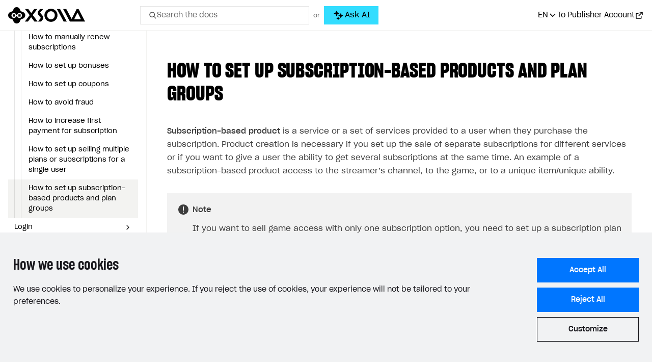

--- FILE ---
content_type: text/html; charset=utf-8
request_url: https://developers.xsolla.com/fr/doc/subscriptions/how-to/how-to-set-up-subscriptions-based-products-and-plan-groups/
body_size: 57207
content:
<!doctype html><html lang=fr><head><meta charset=utf-8><meta http-equiv=x-ua-compatible content="IE=edge"><link rel=stylesheet href=https://cdn.xsolla.net/developers/v-20260122-v01/static/css/bundle.css><meta name=viewport content="width=device-width,initial-scale=1,shrink-to-fit=no"><meta name=description content="Follow our developer documentation to integrate Xsolla products step-by-step or customize your solution with our APIs."><meta name=keywords content><meta name=robots content="index, follow, noodp"><meta name=google content="notranslate"><meta name=format-detection content="telephone=no"><meta property="og:image" content="https://cdn.xsolla.net/developers/v-20260122-v01/images/baseof/xsolla-developers-og.png"><meta property="og:image:secure_url" content="https://cdn.xsolla.net/developers/v-20260122-v01/images/baseof/xsolla-developers-og.png"><title>Xsolla Documentation - Comment configurer des produits par abonnement et des groupes de plans</title><link rel="shortcut icon" type=image/x-icon href=https://cdn.xsolla.net/developers/v-20260122-v01/images/baseof/favicon.png><link rel=icon type=image/x-icon href=https://cdn.xsolla.net/developers/v-20260122-v01/images/baseof/favicon.png><script id=MathJax-script async src=https://cdn.jsdelivr.net/npm/mathjax@3/es5/tex-chtml.js></script>
<script>MathJax={tex:{displayMath:[["\\[","\\]"],["$$","$$"]]}}</script><script type=text/javascript>window.NREUM||(NREUM={}),NREUM.init={privacy:{cookies_enabled:!0}},window.NREUM||(NREUM={}),__nr_require=function(e,t,n){function s(n){if(!t[n]){var o=t[n]={exports:{}};e[n][0].call(o.exports,function(t){var o=e[n][1][t];return s(o||t)},o,o.exports)}return t[n].exports}if("function"==typeof __nr_require)return __nr_require;for(var o=0;o<n.length;o++)s(n[o]);return s}({1:[function(e){function o(e){try{s.console&&console.log(e)}catch{}}var i,a=e("ee"),r=e(24),s={};try{i=localStorage.getItem("__nr_flags").split(","),console&&"function"==typeof console.log&&(s.console=!0,i.indexOf("dev")!==-1&&(s.dev=!0),i.indexOf("nr_dev")!==-1&&(s.nrDev=!0))}catch{}s.nrDev&&a.on("internal-error",function(e){o(e.stack)}),s.dev&&a.on("fn-err",function(e,t,n){o(n.stack)}),s.dev&&(o("NR AGENT IN DEVELOPMENT MODE"),o("flags: "+r(s,function(e){return e}).join(", ")))},{}],2:[function(e){function u(e,t,n,i,a){try{o?o-=1:c(a||new h(e,t,n),!0)}catch(e){try{r("ierr",[e,s.now(),!0])}catch{}}return"function"==typeof l&&l.apply(this,m(arguments))}function h(e,t,n){this.message=e||"Uncaught error with no additional information",this.sourceURL=t,this.line=n}function c(e,t){var n=t?null:s.now();r("err",[e,n])}var r=e("handle"),m=e(25),i=e("ee"),s=e("loader"),f=e("gos"),l=window.onerror,a=!1,d="nr@seenError",o=0;s.features.err=!0,e(1),window.onerror=u;try{throw new Error}catch(t){"stack"in t&&(e(9),e(8),"addEventListener"in window&&e(5),s.xhrWrappable&&e(10),a=!0)}i.on("fn-start",function(){a&&(o+=1)}),i.on("fn-err",function(e,t,n){a&&!n[d]&&(f(n,d,function(){return!0}),this.thrown=!0,c(n))}),i.on("fn-end",function(){a&&!this.thrown&&o>0&&(o-=1)}),i.on("internal-error",function(e){r("ierr",[e,s.now(),!0])})},{}],3:[function(e){e("loader").features.ins=!0},{}],4:[function(e){function l(){}if(window.performance&&window.performance.timing&&window.performance.getEntriesByType){var c,a=e("ee"),o=e("handle"),y=e(9),h=e(8),d="learResourceTimings",i="addEventListener",j="resourcetimingbufferfull",g="bstResource",p="resource",m="-start",f="-end",r="fn"+m,u="fn"+f,v="bstTimer",b="pushState",s=e("loader");s.features.stn=!0,e(7),"addEventListener"in window&&e(5),c=NREUM.o.EV,a.on(r,function(e){var n=e[0];n instanceof c&&(this.bstStart=s.now())}),a.on(u,function(e,t){var n=e[0];n instanceof c&&o("bst",[n,t,this.bstStart,s.now()])}),y.on(r,function(e,t,n){this.bstStart=s.now(),this.bstType=n}),y.on(u,function(e,t){o(v,[t,this.bstStart,s.now(),this.bstType])}),h.on(r,function(){this.bstStart=s.now()}),h.on(u,function(e,t){o(v,[t,this.bstStart,s.now(),"requestAnimationFrame"])}),a.on(b+m,function(){this.time=s.now(),this.startPath=location.pathname+location.hash}),a.on(b+f,function(){o("bstHist",[location.pathname+location.hash,this.startPath,this.time])}),i in window.performance&&(window.performance["c"+d]?window.performance[i](j,function(){o(g,[window.performance.getEntriesByType(p)]),window.performance["c"+d]()},!1):window.performance[i]("webkit"+j,function(){o(g,[window.performance.getEntriesByType(p)]),window.performance["webkitC"+d]()},!1)),document[i]("scroll",l,{passive:!0}),document[i]("keypress",l,!1),document[i]("click",l,!1)}},{}],5:[function(e,t){function i(e){for(var t=e;t&&!t.hasOwnProperty(o);)t=Object.getPrototypeOf(t);t&&a(t)}function a(e){c.inPlace(e,[o,l],"-",d)}function d(e){return e[1]}var s=e("ee").get("events"),c=e("wrap-function")(s,!0),u=e("gos"),r=XMLHttpRequest,o="addEventListener",l="removeEventListener";t.exports=s,"getPrototypeOf"in Object?(i(document),i(window),i(r.prototype)):r.prototype.hasOwnProperty(o)&&(a(window),a(r.prototype)),s.on(o+"-start",function(e){var n=e[1],s=u(n,"nr@wrapped",function(){function t(){if("function"==typeof n.handleEvent)return n.handleEvent.apply(n,arguments)}var e={object:t,function:n}[typeof n];return e?c(e,"fn-",null,e.name||"anonymous"):n});this.wrapped=e[1]=s}),s.on(l+"-start",function(e){e[1]=this.wrapped||e[1]})},{}],6:[function(e,t){function r(e,t,n){var o=e[t];"function"==typeof o&&(e[t]=function(){var e,r,i=p(arguments),t={};return s.emit(n+"before-start",[i],t),t[a]&&t[a].dt&&(r=t[a].dt),e=o.apply(this,i),s.emit(n+"start",[i,r],e),e.then(function(t){return s.emit(n+"end",[null,t],e),t},function(t){throw s.emit(n+"end",[t],e),t})})}var s=e("ee").get("fetch"),p=e(25),m=e(24);t.exports=s;var i=window,o="fetch-",l=o+"body-",h=["arrayBuffer","blob","json","text","formData"],d=i.Request,c=i.Response,f=i.fetch,u="prototype",a="nr@context";d&&c&&f&&(m(h,function(e,t){r(d[u],t,l),r(c[u],t,l)}),r(i,"fetch",o),s.on(o+"end",function(e,t){var i,n=this;t?(i=t.headers.get("content-length"),null!==i&&(n.rxSize=i),s.emit(o+"done",[null,t],n)):s.emit(o+"done",[e],n)}))},{}],7:[function(e,t){var s,o,i=e("ee").get("history"),a=e("wrap-function")(i);t.exports=i,s=window.history&&window.history.constructor&&window.history.constructor.prototype,o=window.history,s&&s.pushState&&s.replaceState&&(o=s),a.inPlace(o,["pushState","replaceState"],"-")},{}],8:[function(e,t){var o=e("ee").get("raf"),i=e("wrap-function")(o),s="equestAnimationFrame";t.exports=o,i.inPlace(window,["r"+s,"mozR"+s,"webkitR"+s,"msR"+s],"raf-"),o.on("raf-start",function(e){e[0]=i(e[0],"fn-")})},{}],9:[function(e,t){function d(e,t,n){e[0]=s(e[0],"fn-",null,n)}function u(e,t,n){this.method=n,this.timerDuration=isNaN(e[1])?0:+e[1],e[0]=s(e[0],"fn-",this,n)}var o=e("ee").get("timer"),s=e("wrap-function")(o),i="setTimeout",a="setInterval",c="clearTimeout",l="-start",r="-";t.exports=o,s.inPlace(window,[i,"setImmediate"],i+r),s.inPlace(window,[a],a+r),s.inPlace(window,[c,"clearImmediate"],c+r),o.on(a+l,d),o.on(i+l,u)},{}],10:[function(e,t){function d(e,t){l.inPlace(t,["onreadystatechange"],"fn-",u)}function O(){var e=this,t=s.context(e);e.readyState>3&&!t.resolved&&(t.resolved=!0,s.emit("xhr-resolved",[],e)),l.inPlace(e,_,"fn-",u)}function w(e){o.push(e),m&&(g?g.then(a):p?p(a):(i=-i,v.data=i))}function a(){for(var e=0;e<o.length;e++)d([],o[e]);o.length&&(o=[])}function u(e,t){return t}function y(e,t){for(var n in e)t[n]=e[n];return t}e(5);var i,c,g,v,b=e("ee"),s=b.get("xhr"),l=e("wrap-function")(s),r=NREUM.o,h=r.XHR,m=r.MO,f=r.PR,p=r.SI,j="readystatechange",_=["onload","onerror","onabort","onloadstart","onloadend","onprogress","ontimeout"],o=[];t.exports=s,c=window.XMLHttpRequest=function(e){var t=new h(e);try{s.emit("new-xhr",[t],t),t.addEventListener(j,O,!1)}catch(e){try{s.emit("internal-error",[e])}catch{}}return t},y(h,c),c.prototype=h.prototype,l.inPlace(c.prototype,["open","send"],"-xhr-",u),s.on("send-xhr-start",function(e,t){d(e,t),w(t)}),s.on("open-xhr-start",d),m?(g=f&&f.resolve(),!p&&!f&&(i=1,v=document.createTextNode(i),new m(a).observe(v,{characterData:!0}))):b.on("fn-end",function(e){e[0]&&e[0].type===j||a()})},{}],11:[function(e,t){function a(e){if(!o(e))return null;if(t=window.NREUM,!t.loader_config)return null;var d=(t.loader_config.accountID||"").toString()||null,f=(t.loader_config.agentID||"").toString()||null,v=(t.loader_config.trustKey||"").toString()||null;if(!d||!f)return null;var t,n=i.generateSpanId(),p=i.generateTraceId(),g=Date.now(),a={spanId:n,traceId:p,timestamp:g};return(e.sameOrigin||s(e)&&m())&&(a.traceContextParentHeader=r(n,p),a.traceContextStateHeader=c(n,g,d,f,v)),(e.sameOrigin&&!u()||!e.sameOrigin&&s(e)&&h())&&(a.newrelicHeader=l(n,p,g,d,f,v)),a}function r(e,t){return"00-"+t+"-"+e+"-01"}function c(e,t,n,s,o){var i=0,a="",r=1,c="",l="";return o+"@nr="+i+"-"+r+"-"+n+"-"+s+"-"+e+"-"+a+"-"+c+"-"+l+"-"+t}function l(e,t,n,s,o,i){var a,r="btoa"in window&&"function"==typeof window.btoa;return r?(a={v:[0,1],d:{ty:"Browser",ac:s,ap:o,id:e,tr:t,ti:n}},i&&s!==i&&(a.d.tk=i),btoa(JSON.stringify(a))):null}function o(e){return d()&&s(e)}function s(e){var n,s,o=!1,t={};if("init"in NREUM&&"distributed_tracing"in NREUM.init&&(t=NREUM.init.distributed_tracing),e.sameOrigin)o=!0;else if(t.allowed_origins instanceof Array)for(n=0;n<t.allowed_origins.length;n++)if(s=f(t.allowed_origins[n]),e.hostname===s.hostname&&e.protocol===s.protocol&&e.port===s.port){o=!0;break}return o}function d(){return"init"in NREUM&&"distributed_tracing"in NREUM.init&&!!NREUM.init.distributed_tracing.enabled}function u(){return"init"in NREUM&&"distributed_tracing"in NREUM.init&&!!NREUM.init.distributed_tracing.exclude_newrelic_header}function h(){return"init"in NREUM&&"distributed_tracing"in NREUM.init&&NREUM.init.distributed_tracing.cors_use_newrelic_header!==!1}function m(){return"init"in NREUM&&"distributed_tracing"in NREUM.init&&!!NREUM.init.distributed_tracing.cors_use_tracecontext_headers}var i=e(21),f=e(13);t.exports={generateTracePayload:a,shouldGenerateTrace:o}},{}],12:[function(e){function m(e){var n,t=this.params,i=this.metrics;if(!this.ended){this.ended=!0;for(n=0;n<d;n++)e.removeEventListener(r[n],this.listener,!1);t.aborted||(i.duration=o.now()-this.startTime,this.loadCaptureCalled||4!==e.readyState?null==t.status&&(t.status=0):h(this,e),i.cbTime=this.cbTime,s.emit("xhr-done",[e],e),f("xhr",[t,i,this.startTime]))}}function v(e,t){var n=c(t),s=e.params;s.host=n.hostname+":"+n.port,s.pathname=n.pathname,e.parsedOrigin=c(t),e.sameOrigin=e.parsedOrigin.sameOrigin}function h(e,t){e.params.status=t.status;var n,s=g(t,e.lastSize);(s&&(e.metrics.rxSize=s),e.sameOrigin)&&(n=t.getResponseHeader("X-NewRelic-App-Data"),n&&(e.params.cat=n.split(", ").pop())),e.loadCaptureCalled=!0}if(o=e("loader"),o.xhrWrappable){var o,f=e("handle"),c=e(13),l=e(11).generateTracePayload,s=e("ee"),r=["load","error","abort","timeout"],d=r.length,u=e("id"),a=e(17),p=e(16),g=e(14),i=window.XMLHttpRequest;o.features.xhr=!0,e(10),e(6),s.on("new-xhr",function(e){var t=this;t.totalCbs=0,t.called=0,t.cbTime=0,t.end=m,t.ended=!1,t.xhrGuids={},t.lastSize=null,t.loadCaptureCalled=!1,e.addEventListener("load",function(){h(t,e)},!1),a&&(a>34||a<10)||window.opera||e.addEventListener("progress",function(e){t.lastSize=e.loaded},!1)}),s.on("open-xhr-start",function(e){this.params={method:e[0]},v(this,e[1]),this.metrics={}}),s.on("open-xhr-end",function(e,t){"loader_config"in NREUM&&"xpid"in NREUM.loader_config&&this.sameOrigin&&t.setRequestHeader("X-NewRelic-ID",NREUM.loader_config.xpid);var s,n=l(this.parsedOrigin);n&&(s=!1,n.newrelicHeader&&(t.setRequestHeader("newrelic",n.newrelicHeader),s=!0),n.traceContextParentHeader&&(t.setRequestHeader("traceparent",n.traceContextParentHeader),n.traceContextStateHeader&&t.setRequestHeader("tracestate",n.traceContextStateHeader),s=!0),s&&(this.dt=n))}),s.on("send-xhr-start",function(e,t){var i,a,c=this.metrics,l=e[0],n=this;c&&l&&(a=p(l),a&&(c.txSize=a)),this.startTime=o.now(),this.listener=function(e){try{"abort"!==e.type||n.loadCaptureCalled||(n.params.aborted=!0),("load"!==e.type||n.called===n.totalCbs&&(n.onloadCalled||"function"!=typeof t.onload))&&n.end(t)}catch(e){try{s.emit("internal-error",[e])}catch{}}};for(i=0;i<d;i++)t.addEventListener(r[i],this.listener,!1)}),s.on("xhr-cb-time",function(e,t,n){this.cbTime+=e,t?this.onloadCalled=!0:this.called+=1,this.called!==this.totalCbs||!this.onloadCalled&&"function"==typeof n.onload||this.end(n)}),s.on("xhr-load-added",function(e,t){var n=""+u(e)+!!t;this.xhrGuids&&!this.xhrGuids[n]&&(this.xhrGuids[n]=!0,this.totalCbs+=1)}),s.on("xhr-load-removed",function(e,t){var n=""+u(e)+!!t;this.xhrGuids&&this.xhrGuids[n]&&(delete this.xhrGuids[n],this.totalCbs-=1)}),s.on("addEventListener-end",function(e,t){t instanceof i&&"load"===e[0]&&s.emit("xhr-load-added",[e[1],e[2]],t)}),s.on("removeEventListener-end",function(e,t){t instanceof i&&"load"===e[0]&&s.emit("xhr-load-removed",[e[1],e[2]],t)}),s.on("fn-start",function(e,t,n){t instanceof i&&("onload"===n&&(this.onload=!0),("load"===(e[0]&&e[0].type)||this.onload)&&(this.xhrCbStart=o.now()))}),s.on("fn-end",function(e,t){this.xhrCbStart&&s.emit("xhr-cb-time",[o.now()-this.xhrCbStart,this.onload,t],t)}),s.on("fetch-before-start",function(e){function i(e,t){var n=!1;return t.newrelicHeader&&(e.set("newrelic",t.newrelicHeader),n=!0),t.traceContextParentHeader&&(e.set("traceparent",t.traceContextParentHeader),t.traceContextStateHeader&&e.set("tracestate",t.traceContextStateHeader),n=!0),n}var t,n,s,a,o=e[1]||{};if("string"==typeof e[0]?s=e[0]:e[0]&&e[0].url?s=e[0].url:window.URL&&e[0]&&e[0]instanceof URL&&(s=e[0].href),s&&(this.parsedOrigin=c(s),this.sameOrigin=this.parsedOrigin.sameOrigin),t=l(this.parsedOrigin),t&&(t.newrelicHeader||t.traceContextParentHeader))if("string"==typeof e[0]||window.URL&&e[0]&&e[0]instanceof URL){n={};for(a in o)n[a]=o[a];n.headers=new Headers(o.headers||{}),i(n.headers,t)&&(this.dt=t),e.length>1?e[1]=n:e.push(n)}else e[0]&&e[0].headers&&i(e[0].headers,t)&&(this.dt=t)})}},{}],13:[function(e,t){var s={};t.exports=function(e){if(e in s)return s[e];var o,a,r,n=document.createElement("a"),i=window.location,t={};return n.href=e,t.port=n.port,o=n.href.split("://"),!t.port&&o[1]&&(t.port=o[1].split("/")[0].split("@").pop().split(":")[1]),t.port&&"0"!==t.port||(t.port="https"===o[0]?"443":"80"),t.hostname=n.hostname||i.hostname,t.pathname=n.pathname,t.protocol=o[0],"/"!==t.pathname.charAt(0)&&(t.pathname="/"+t.pathname),a=!n.protocol||":"===n.protocol||n.protocol===i.protocol,r=n.hostname===document.domain&&n.port===i.port,t.sameOrigin=a&&(!n.hostname||r),"/"===t.pathname&&(s[e]=t),t}},{}],14:[function(e,t){function o(e,t){var n=e.responseType;return"json"===n&&null!==t?t:"arraybuffer"===n||"blob"===n||"json"===n?s(e.response):"text"===n||""===n||void 0===n?s(e.responseText):void 0}var s=e(16);t.exports=o},{}],15:[function(e,t){function l(){}function i(e,t,n){return function(){return r(e,[s.now()].concat(m(arguments)),t?null:this,n),t?void 0:this}}var h,r=e("handle"),d=e(24),m=e(25),c=e("ee").get("tracer"),s=e("loader"),o=NREUM;"undefined"==typeof window.newrelic&&(newrelic=o);var f=["setPageViewName","setCustomAttribute","setErrorHandler","finished","addToTrace","inlineHit","addRelease"],a="api-",u=a+"ixn-";d(f,function(e,t){o[t]=i(a+t,!0,"api")}),o.addPageAction=i(a+"addPageAction",!0),o.setCurrentRouteName=i(a+"routeName",!0),t.exports=newrelic,o.interaction=function(){return(new l).get()},h=l.prototype={createTracer:function(e,t){var n={},i=this,o="function"==typeof t;return r(u+"tracer",[s.now(),e,n],i),function(){if(c.emit((o?"":"no-")+"fn-start",[s.now(),i,o],n),o)try{return t.apply(this,arguments)}catch(e){throw c.emit("fn-err",[arguments,this,e],n),e}finally{c.emit("fn-end",[s.now()],n)}}}},d("actionText,setName,setAttribute,save,ignore,onEnd,getContext,end,get".split(","),function(e,t){h[t]=i(u+t)}),newrelic.noticeError=function(e,t){"string"==typeof e&&(e=new Error(e)),r("err",[e,s.now(),!1,t])}},{}],16:[function(e,t){t.exports=function(e){if("string"==typeof e&&e.length)return e.length;if("object"==typeof e){if("undefined"!=typeof ArrayBuffer&&e instanceof ArrayBuffer&&e.byteLength)return e.byteLength;if("undefined"!=typeof Blob&&e instanceof Blob&&e.size)return e.size;if(!("undefined"!=typeof FormData&&e instanceof FormData))try{return JSON.stringify(e).length}catch{return}}}},{}],17:[function(e,t){var s=0,o=navigator.userAgent.match(/Firefox[/\s](\d+\.\d+)/);o&&(s=+o[1]),t.exports=s},{}],18:[function(e,t){function i(){return r.exists&&performance.now?Math.round(performance.now()):(s=Math.max((new Date).getTime(),s))-o}function a(){return s}var s=(new Date).getTime(),o=s,r=e(26);t.exports=i,t.exports.offset=o,t.exports.getLastTimestamp=a},{}],19:[function(e,t){function s(e){return!(!e||!e.protocol||"file:"===e.protocol)}t.exports=s},{}],20:[function(e){function u(e){var n=e.getEntries();n.forEach(function(e){"first-paint"===e.name?o("timing",["fp",Math.floor(e.startTime)]):"first-contentful-paint"===e.name&&o("timing",["fcp",Math.floor(e.startTime)])})}function g(e){var n=e.getEntries();n.length>0&&o("lcp",[n[n.length-1]])}function m(e){e.getEntries().forEach(function(e){e.hadRecentInput||o("cls",[e])})}function h(e){if(e instanceof p&&!i){var t=Math.round(e.timeStamp),n={type:e.type};t<=s.now()?n.fid=s.now()-t:t>s.offset&&t<=Date.now()?(t-=s.offset,n.fid=s.now()-t):t=s.now(),i=!0,o("timing",["fi",t,n])}}function d(e){o("pageHide",[s.now(),e])}if(!("init"in NREUM&&"page_view_timing"in NREUM.init&&"enabled"in NREUM.init.page_view_timing&&NREUM.init.page_view_timing.enabled===!1)){var i,a,r,c,l,o=e("handle"),s=e("loader"),f=e(23),p=NREUM.o.EV;if("PerformanceObserver"in window&&"function"==typeof window.PerformanceObserver){r=new PerformanceObserver(u);try{r.observe({entryTypes:["paint"]})}catch{}a=new PerformanceObserver(g);try{a.observe({entryTypes:["largest-contentful-paint"]})}catch{}c=new PerformanceObserver(m);try{c.observe({type:"layout-shift",buffered:!0})}catch{}}"addEventListener"in document&&(i=!1,l=["click","keydown","mousedown","pointerdown","touchstart"],l.forEach(function(e){document.addEventListener(e,h,!1)})),f(d)}},{}],21:[function(e,t){function o(){function i(){return n?15&n[r++]:16*Math.random()|0}var n=null,r=0,s=window.crypto||window.msCrypto;s&&s.getRandomValues&&(n=s.getRandomValues(new Uint8Array(31)));for(var e,a="xxxxxxxx-xxxx-4xxx-yxxx-xxxxxxxxxxxx",t="",o=0;o<a.length;o++)e=a[o],"x"===e?t+=i().toString(16):"y"===e?(e=3&i()|8,t+=e.toString(16)):t+=e;return t}function i(){return s(16)}function a(){return s(32)}function s(e){function i(){return t?15&t[a++]:16*Math.random()|0}var s,o,t=null,a=0,n=window.crypto||window.msCrypto;n&&n.getRandomValues&&Uint8Array&&(t=n.getRandomValues(new Uint8Array(31)));for(s=[],o=0;o<e;o++)s.push(i().toString(16));return s.join("")}t.exports={generateUuid:o,generateSpanId:i,generateTraceId:a}},{}],22:[function(e,t){function r(e,t){if(!s)return!1;if(e!==s)return!1;if(!t)return!0;if(!o)return!1;for(var a=o.split("."),i=t.split("."),n=0;n<i.length;n++)if(i[n]!==a[n])return!1;return!0}var i,a,s=null,o=null,c=/Version\/(\S+)\s+Safari/;navigator.userAgent&&(i=navigator.userAgent,a=i.match(c),a&&i.indexOf("Chrome")===-1&&i.indexOf("Chromium")===-1&&(s="Safari",o=a[1])),t.exports={agent:s,version:o,match:r}},{}],23:[function(e,t){function a(e){function t(){e(o&&document[o]?document[o]:document[i]?"hidden":"visible")}"addEventListener"in document&&s&&document.addEventListener(s,t,!1)}t.exports=a;var s,o,i;"undefined"!=typeof document.hidden?(i="hidden",s="visibilitychange",o="visibilityState"):"undefined"!=typeof document.msHidden?(i="msHidden",s="msvisibilitychange"):"undefined"!=typeof document.webkitHidden&&(i="webkitHidden",s="webkitvisibilitychange",o="webkitVisibilityState")},{}],24:[function(e,t){function s(e,t){var s=[],n="",i=0;for(n in e)o.call(e,n)&&(s[i]=t(n,e[n]),i+=1);return s}var o=Object.prototype.hasOwnProperty;t.exports=s},{}],25:[function(e,t){function s(e,t,n){t||(t=0),"undefined"==typeof n&&(n=e?e.length:0);for(var s=-1,o=n-t||0,i=Array(o<0?0:o);++s<o;)i[s]=e[t+s];return i}t.exports=s},{}],26:[function(e,t){t.exports={exists:"undefined"!=typeof window.performance&&window.performance.timing&&"undefined"!=typeof window.performance.timing.navigationStart}},{}],ee:[function(e,t){function a(){}function r(e){function u(e){return e&&e instanceof a?e:e?l(e,c,i):i()}function f(n,i,a,r,c){if(c!==!1&&(c=!0),!o.aborted||r){e&&c&&e(n,i,a);for(var h,l=u(a),m=t(n),f=m.length,d=0;d<f;d++)m[d].apply(l,i);return h=s[g[n]],h&&h.push([v,n,i,l]),l}}function p(e,s){n[e]=t(e).concat(s)}function b(e,t){var s,o=n[e];if(o)for(s=0;s<o.length;s++)o[s]===t&&o.splice(s,1)}function t(e){return n[e]||[]}function j(e){return d[e]=d[e]||r(f)}function y(e,t){m(e,function(e,n){t=t||"feature",g[n]=t,t in s||(s[t]=[])})}var n={},g={},v={on:p,addEventListener:p,removeEventListener:b,emit:f,get:j,listeners:t,context:u,buffer:y,abort:h,aborted:!1};return v}function u(e){return l(e,c,i)}function i(){return new a}function h(){(s.api||s.feature)&&(o.aborted=!0,s=o.backlog={})}var c="nr@context",l=e("gos"),m=e(24),s={},d={},o=t.exports=r();t.exports.getOrSetContext=u,o.backlog=s},{}],gos:[function(e,t){function s(e,t,n){if(o.call(e,t))return e[t];var s=n();if(Object.defineProperty&&Object.keys)try{return Object.defineProperty(e,t,{value:s,writable:!0,enumerable:!1}),s}catch{}return e[t]=s,s}var o=Object.prototype.hasOwnProperty;t.exports=s},{}],handle:[function(e,t){function o(e,t,n,o){s.buffer([e],o),s.emit(e,t,n)}var s=e("ee").get("handle");t.exports=o,o.ee=s},{}],id:[function(e,t){function s(e){var t=typeof e;return!e||"object"!==t&&"function"!==t?-1:e===window?0:a(e,i,function(){return o++})}var o=1,i="nr@id",a=e("gos");t.exports=s},{}],loader:[function(e,t){function d(){if(!f++){var n,s,e=l.info=NREUM.info,t=o.getElementsByTagName("script")[0];if(setTimeout(u.abort,3e4),!(e&&e.licenseKey&&e.applicationID&&t))return u.abort();g(j,function(t,n){e[t]||(e[t]=n)}),n=i(),r("mark",["onload",n+l.offset],null,"api"),r("timing",["load",n]),s=o.createElement("script"),s.src="https://"+e.agent,t.parentNode.insertBefore(s,t)}}function w(){"complete"===o.readyState&&m()}function m(){r("mark",["domContent",i()+l.offset],null,"api")}var f,i=e(18),r=e("handle"),g=e(24),u=e("ee"),_=e(22),v=e(19),s=window,o=s.document,c="addEventListener",p="attachEvent",a=s.XMLHttpRequest,h=a&&a.prototype;if(v(s.location)){NREUM.o={ST:setTimeout,SI:s.setImmediate,CT:clearTimeout,XHR:a,REQ:s.Request,EV:s.Event,PR:s.Promise,MO:s.MutationObserver};var b=""+location,j={beacon:"bam.nr-data.net",errorBeacon:"bam.nr-data.net",agent:"js-agent.newrelic.com/nr-1208.min.js"},y=a&&h&&h[c]&&!/CriOS/.test(navigator.userAgent),l=t.exports={offset:i.getLastTimestamp(),now:i,origin:b,features:{},xhrWrappable:y,userAgent:_};e(15),e(20),o[c]?(o[c]("DOMContentLoaded",m,!1),s[c]("load",d,!1)):(o[p]("onreadystatechange",w),s[p]("onload",d)),r("mark",["firstbyte",i.getLastTimestamp()],null,"api"),f=0}},{}],"wrap-function":[function(e,t){function d(e,t){function n(t,n,o,a,d){function u(){var s,r,c,u;try{r=this,s=m(arguments),c="function"==typeof o?o(s,r):o||{}}catch(t){i([t,"",[s,r,a],c],e)}l(n+"start",[s,r,a],c,d);try{return u=t.apply(r,s)}catch(e){throw l(n+"err",[s,r,e],c,d),e}finally{l(n+"end",[s,r,u],c,d)}}return c(t)?t:(n||(n=""),u[s]=t,r(t,u,e),u)}function d(e,t,s,o,i){s||(s="");var a,r,l,d="-"===s.charAt(0);for(r=0;r<t.length;r++)a=t[r],l=e[a],c(l)||(e[a]=n(l,d?a+s:s,o,a,i))}function l(n,s,a,r){if(!o||t){var c=o;o=!0;try{e.emit(n,s,a,t,r)}catch(t){i([t,n,s,a],e)}o=c}}return e||(e=a),n.inPlace=d,n.flag=s,n}function i(e,t){t||(t=a);try{t.emit("internal-error",e)}catch{}}function r(e,t,n){if(Object.defineProperty&&Object.keys)try{var s,o=Object.keys(e);return o.forEach(function(n){Object.defineProperty(t,n,{get:function(){return e[n]},set:function(t){return e[n]=t,t}})}),t}catch(e){i([e],n)}for(s in e)f.call(e,s)&&(t[s]=e[s]);return t}function c(e){return!(e&&e instanceof Function&&e.apply&&!e[s])}function l(e,t){var n=t(e);return n[s]=e,r(e,n,a),n}function u(e,t,n){var s=e[t];e[t]=l(s,n)}function h(){for(var t=arguments.length,n=new Array(t),e=0;e<t;++e)n[e]=arguments[e];return n}var a=e("ee"),m=e(25),s="nr@original",f=Object.prototype.hasOwnProperty,o=!1;t.exports=d,t.exports.wrapFunction=l,t.exports.wrapInPlace=u,t.exports.argsToArray=h},{}]},{},["loader",2,12,4,3]),NREUM.loader_config={accountID:"110252",trustKey:"110252",agentID:"29885000",licenseKey:"008a2beb0f",applicationID:"29885000"},NREUM.info={beacon:"bam-cell.nr-data.net",errorBeacon:"bam-cell.nr-data.net",licenseKey:"008a2beb0f",applicationID:"29885000",sa:1}</script><link rel=alternate hreflang=x-default href=https://developers.xsolla.com/doc/subscriptions/how-to/how-to-set-up-subscriptions-based-products-and-plan-groups/><link rel=alternate hreflang=de href=https://developers.xsolla.com/de/doc/subscriptions/how-to/how-to-set-up-subscriptions-based-products-and-plan-groups/><link rel=alternate hreflang=ru href=https://developers.xsolla.com/ru/doc/subscriptions/how-to/how-to-set-up-subscriptions-based-products-and-plan-groups/><link rel=alternate hreflang=ko href=https://developers.xsolla.com/ko/doc/subscriptions/how-to/how-to-set-up-subscriptions-based-products-and-plan-groups/><link rel=alternate hreflang=zh href=https://developers.xsolla.com/zh/doc/subscriptions/how-to/how-to-set-up-subscriptions-based-products-and-plan-groups/><link rel=alternate hreflang=ja href=https://developers.xsolla.com/ja/doc/subscriptions/how-to/how-to-set-up-subscriptions-based-products-and-plan-groups/><link rel=alternate hreflang=es href=https://developers.xsolla.com/es/doc/subscriptions/how-to/how-to-set-up-subscriptions-based-products-and-plan-groups/><link rel=alternate hreflang=pt href=https://developers.xsolla.com/pt/doc/subscriptions/how-to/how-to-set-up-subscriptions-based-products-and-plan-groups/><link rel=alternate hreflang=fr href=https://developers.xsolla.com/fr/doc/subscriptions/how-to/how-to-set-up-subscriptions-based-products-and-plan-groups/><script>(()=>{const e=e=>{const t=`${e}=`,s=decodeURIComponent(document.cookie),n=s.split(";");for(let s=0;s<n.length;s++){let e=n[s];if(e=e.trimStart(),e.startsWith(t))return e.substring(t.length)}return""};window.kapaSettings={user:{uniqueClientId:e("xsollauid")}}})()</script><script async src=https://widget.kapa.ai/kapa-widget.bundle.js data-project-name=Xsolla data-website-id=b94ede42-2037-464a-b739-92f0f1006f50 data-project-color=#0071FA data-modal-image=https://cdn.xsolla.net/developers/v-20260122-v01/images/baseof/drone-black.svg data-button-hide=true data-modal-override-open-selector-ask-ai="#ask-ai-button-desktop, #ask-ai-button-mobile" data-user-analytics-cookie-enabled=false data-search-mode-enabled=true data-search-keyboard-nav-enabled=true data-modal-open-on-command-k=true data-modal-override-open-selector-search="#search-toggle-desktop, #search-toggle-mobile, .search__input" data-search-show-ask-ai-cta=true data-language=fr></script>
<script>const customTextByLanguage={en:{modalTitle:"Xsolla AI",modalExampleQuestions:"How to integrate Web Shop?,Where can I find the project ID?",modalDisclaimer:"Answers are AI-generated and may contain errors. For security, avoid sharing personal information or API keys."},ru:{modalTitle:"Xsolla AI",modalExampleQuestions:"Как интегрировать Web Shop?,Где найти ID проекта?",modalDisclaimer:"Ответы сгенерированы ИИ и могут содержать ошибки. В целях безопасности избегайте передачи личной информации или API-ключей."},de:{modalTitle:"Xsolla AI",modalExampleQuestions:"Wie integriere ich einen Webshop?,Wo kann ich eine Projekt-ID finden?",modalDisclaimer:"Antworten werden von KI generiert und können Fehler enthalten. Geben Sie aus Sicherheitsgründen keine persönlichen Informationen oder API-Schlüssel weiter."},fr:{modalTitle:"Xsolla AI",modalExampleQuestions:"Comment intégrer Web Shop ?,Où puis-je trouver l'ID du projet ?",modalDisclaimer:"Les réponses sont générées par l'IA et peuvent contenir des erreurs. Pour des raisons de sécurité, évitez de partager des informations personnelles ou des clés API."},es:{modalTitle:"Xsolla AI",modalExampleQuestions:"¿Cómo integrar Web Shop?,¿Dónde encontrar el ID del proyecto?",modalDisclaimer:"Las respuestas son generadas por IA y pueden contener errores. Por seguridad, evita compartir información personal o claves API."},ja:{modalTitle:"Xsolla AI",modalExampleQuestions:"ウェブショップの統合方法は？,プロジェクトIDはどこにありますか？",modalDisclaimer:"回答はAIによって生成されており、誤りが含まれる可能性があります。セキュリティのため、個人情報やAPIキーを共有しないでください。"},ko:{modalTitle:"Xsolla AI",modalExampleQuestions:"웹샵을 통합하려면 어떻게 해야 하나요?,프로젝트 ID는 어디에서 찾을 수 있나요?",modalDisclaimer:"답변은 AI가 생성하며 오류가 포함될 수 있습니다. 보안을 위해 개인 정보나 API 키를 공유하지 마세요."},zh:{modalTitle:"Xsolla AI",modalExampleQuestions:"怎样集成网页商城？,在哪里可以找到项目ID？",modalDisclaimer:"答案由AI生成，可能包含错误。为确保安全，请避免分享个人信息或API密钥。"},pt:{modalTitle:"Xsolla AI",modalExampleQuestions:"Como integrar a Web Shop?,Onde posso encontrar o ID do projeto?",modalDisclaimer:"As respostas são geradas por IA e podem conter erros. Para segurança, evite compartilhar informações pessoais ou chaves de API."}},currentLang="fr",customText=customTextByLanguage[currentLang]||customTextByLanguage.en,widgetScript=document.querySelector('script[data-project-name="Xsolla"]');widgetScript&&(widgetScript.setAttribute("data-modal-title",customText.modalTitle),widgetScript.setAttribute("data-modal-example-questions",customText.modalExampleQuestions),widgetScript.setAttribute("data-modal-disclaimer",customText.modalDisclaimer))</script><script src="https://www.google.com/recaptcha/api.js?render=6Ldx7O8qAAAAAIdftRuWwGaJgir2YzGEmM0BJQPS"></script></head><body data-spy=scroll data-target=#guide-menu data-offset=1 class=fr lang=fr><div class="ie-fixed-block hidden"><div class=op-content><div class=pnf-box><div class=c-pnf-box><div class=c-pnf-text-block><div class="s-title-gc-box ff-ers"><div class=item-s-title><span>Bad browser</span></div><div class=line-s-t></div></div><h1 class="pnf-g-title bad-browser"><span>Your browser is not supported. Please try a different browser</span></h1></div><div class=c-pnf-img-block><img src="data:image/svg+xml,%3Csvg%20width=%22226%22%20height=%22236%22%20xmlns=%22http://www.w3.org/2000/svg%22%3E%3Cpath%20d=%22M212.303%2053V13.5H13.5V53h198.803zm0%2013H13.5v83.451c0%204.042%201.708%2010.25%204.812%2016.267%203.768%207.304%209.18%2013.706%2015.932%2018.306%2017.55%2011.956%2042.505%2011.237%2075.51-7.038%2045.704-25.307%2080.629-18.186%20102.55%2020.19V66zM.5%207A6.5%206.5%200%200%201%207%20.5h211.803a6.5%206.5%200%200%201%206.5%206.5v222.451c0%207.467-10.53%209.042-12.715%201.903-17.214-56.236-48.037-69.85-96.538-42.995-37.014%2020.495-67.172%2021.364-89.125%206.41C10.737%20183.74.5%20163.895.5%20149.45V7zm35%2033a7.5%207.5%200%201%201%200-15%207.5%207.5%200%200%201%200%2015zm22%200a7.5%207.5%200%201%201%200-15%207.5%207.5%200%200%201%200%2015zm22%200a7.5%207.5%200%201%201%200-15%207.5%207.5%200%200%201%200%2015zm25.5-.5v-13h89.524v13H105z%22%20fill=%22%23FFF%22/%3E%3C/svg%3E" alt="Error 404 image"></div></div></div></div></div><div class="container cc-full"><div class="banner-locale banner-locale--hidden"><div class=banner-locale__container><div class=banner-locale__text></div><button class=banner-locale__close-button>&#10005;</button></div></div><header class=header id=header><a class=header__logo href=/fr/><svg xmlns="http://www.w3.org/2000/svg" viewBox="0 0 430.5 91.21" fill="currentColor">
  <path d="M78,25.4c-6.4-1.6-8.4-3.3-10.2-8.9C64.4,5.7,57.5,0,47.8,0s-16.6,5.7-20,16.5c-1.8,5.6-3.8,7.3-10.2,8.9C6.7,28.1,0,35.6,0,45.6s6.7,17.5,17.6,20.2c6.4,1.6,8.4,3.3,10.2,8.9,3.4,10.8,10.3,16.5,20,16.5s16.6-5.7,20-16.5c1.8-5.6,3.8-7.3,10.2-8.9,10.9-2.7,17.6-10.2,17.6-20.2s-6.7-17.5-17.6-20.2ZM63.5,60.5c-6.5,0-11.9-4.5-13.4-10.6h-4.4c-1.5,6-7,10.6-13.5,10.6-7.6,0-13.8-6.3-13.8-13.9s6.2-13.8,13.8-13.8c6.5,0,12,4.5,13.5,10.5h4.4c1.5-6.1,6.9-10.5,13.4-10.5,7.6,0,13.9,6.2,13.9,13.8s-6.3,13.9-13.9,13.9Z"/>
  <rect x="57.3" y="40.4" width="12.5" height="12.5"/>
  <rect x="26" y="40.4" width="12.5" height="12.5"/>
  <polygon points="163 10.6 145.8 10.6 129.4 33 112.8 10.6 94.8 10.6 120.48 44.99 93.6 80.6 110.9 80.6 128.8 56.18 146.9 80.6 165 80.6 137.72 44.17 163 10.6"/>
  <path d="M178.8,30.7l16.9-20.1h-17.4l-9,10.6c-2.9,3.5-4.3,7-4.3,10.8s1.4,7.2,4.3,10.8l13.7,17.2-16.1,20.6h17.8l7.9-10c3-3.8,4.4-7.4,4.4-11.3s-1.4-7.5-4.4-11.3l-13.8-17.3Z"/>
  <path d="M239.6,9c-20.5,0-36.6,16.1-36.6,36.6s16.1,36.6,36.6,36.6,36.6-16.1,36.6-36.6-16.1-36.6-36.6-36.6ZM239.6,68.2c-12.3,0-21.6-9.7-21.6-22.6s9.3-22.6,21.6-22.6,21.6,9.7,21.6,22.6-9.3,22.6-21.6,22.6Z"/>
  <polygon points="273 10.6 310.6 80.6 328.2 80.6 290.6 10.6 273 10.6"/>
  <path d="M394.2,10.6h-10.5l-28.64,55.22-29.66-55.22h-17.6l37.6,70h85.1l-36.3-70ZM369.73,67.6l18.89-37.58,18.86,37.58h-37.75Z"/>
</svg></a><div class=search><div class=search__toggle--desktop id=search-toggle-desktop><svg xmlns="http://www.w3.org/2000/svg" width="16" height="16" viewBox="0 0 16 16" fill="none">
    <path fill-rule="evenodd" clip-rule="evenodd" d="M6.66671 1.3335C9.61223 1.3335 12 3.72131 12 6.66683C12 7.89908 11.5808 9.03267 10.8789 9.93571L14.6381 13.6955L13.6954 14.6382L9.93559 10.8784C9.03249 11.5804 7.89911 12.0002 6.66671 12.0002C3.72119 12.0002 1.33337 9.61235 1.33337 6.66683C1.33337 3.72131 3.72119 1.3335 6.66671 1.3335ZM6.66671 2.66683C4.45757 2.66683 2.66671 4.45769 2.66671 6.66683C2.66671 8.87597 4.45757 10.6668 6.66671 10.6668C8.87585 10.6668 10.6667 8.87597 10.6667 6.66683C10.6667 4.45769 8.87585 2.66683 6.66671 2.66683Z" fill="currentColor" fill-opacity="0.75"/>
  </svg><div class=search__toggle--text>Rechercher les docs</div></div><div class=search__toggle--mobile id=search-toggle-mobile><svg xmlns="http://www.w3.org/2000/svg" width="20" height="20" viewBox="0 0 16 16" fill="none">
    <path fill-rule="evenodd" clip-rule="evenodd" d="M6.66671 1.3335C9.61223 1.3335 12 3.72131 12 6.66683C12 7.89908 11.5808 9.03267 10.8789 9.93571L14.6381 13.6955L13.6954 14.6382L9.93559 10.8784C9.03249 11.5804 7.89911 12.0002 6.66671 12.0002C3.72119 12.0002 1.33337 9.61235 1.33337 6.66683C1.33337 3.72131 3.72119 1.3335 6.66671 1.3335ZM6.66671 2.66683C4.45757 2.66683 2.66671 4.45769 2.66671 6.66683C2.66671 8.87597 4.45757 10.6668 6.66671 10.6668C8.87585 10.6668 10.6667 8.87597 10.6667 6.66683C10.6667 4.45769 8.87585 2.66683 6.66671 2.66683Z" fill="currentColor"/>
  </svg></div><div class=search__wrapper><div class="search__icon search__icon_search"><svg xmlns="http://www.w3.org/2000/svg" width="16" height="16" viewBox="0 0 16 16" fill="none">
      <path fill-rule="evenodd" clip-rule="evenodd" d="M6.66671 1.3335C9.61223 1.3335 12 3.72131 12 6.66683C12 7.89908 11.5808 9.03267 10.8789 9.93571L14.6381 13.6955L13.6954 14.6382L9.93559 10.8784C9.03249 11.5804 7.89911 12.0002 6.66671 12.0002C3.72119 12.0002 1.33337 9.61235 1.33337 6.66683C1.33337 3.72131 3.72119 1.3335 6.66671 1.3335ZM6.66671 2.66683C4.45757 2.66683 2.66671 4.45769 2.66671 6.66683C2.66671 8.87597 4.45757 10.6668 6.66671 10.6668C8.87585 10.6668 10.6667 8.87597 10.6667 6.66683C10.6667 4.45769 8.87585 2.66683 6.66671 2.66683Z" fill="currentColor" fill-opacity="0.75"/>
    </svg></div><input class=search__input id=docsearch placeholder="Rechercher les docs">
<button class="search__icon search__icon_close" id=search-close><svg xmlns="http://www.w3.org/2000/svg" xmlns:xlink="http://www.w3.org/1999/xlink" version="1.1" id="Capa_1" x="0px"
         y="0px" width="100%" height="100%" viewBox="0 0 357 357" style="enable-background:new 0 0 357 357;"
         xml:space="preserve"><g>
        <g>
          <polygon
                  points="357,35.7 321.3,0 178.5,142.8 35.7,0 0,35.7 142.8,178.5 0,321.3 35.7,357 178.5,214.2 321.3,357 357,321.3     214.2,178.5   "
                  fill="#011627" />
        </g>
      </g></svg></button></div></div><span class=ai-button--separator>ou</span><div class=ai-button><button class="dropdownMenu__control ai-button--desktop" id=ask-ai-button-desktop><svg xmlns="http://www.w3.org/2000/svg" width="25" height="24" viewBox="0 0 25 24" fill="currentColor">
    <path d="M14 8.25C14 8.44891 13.921 8.63968 13.7803 8.78033C13.6397 8.92098 13.4489 9 13.25 9C12.2554 9 11.3016 9.39509 10.5983 10.0983C9.89509 10.8016 9.5 11.7554 9.5 12.75C9.5 12.9489 9.42098 13.1397 9.28033 13.2803C9.13968 13.421 8.94891 13.5 8.75 13.5C8.55109 13.5 8.36032 13.421 8.21967 13.2803C8.07902 13.1397 8 12.9489 8 12.75C8 11.7554 7.60491 10.8016 6.90165 10.0983C6.19839 9.39509 5.24456 9 4.25 9C4.05109 9 3.86032 8.92098 3.71967 8.78033C3.57902 8.63968 3.5 8.44891 3.5 8.25C3.5 8.05109 3.57902 7.86032 3.71967 7.71967C3.86032 7.57902 4.05109 7.5 4.25 7.5C5.24456 7.5 6.19839 7.10491 6.90165 6.40165C7.60491 5.69839 8 4.74456 8 3.75C8 3.55109 8.07902 3.36032 8.21967 3.21967C8.36032 3.07902 8.55109 3 8.75 3C8.94891 3 9.13968 3.07902 9.28033 3.21967C9.42098 3.36032 9.5 3.55109 9.5 3.75C9.5 4.74456 9.89509 5.69839 10.5983 6.40165C11.3016 7.10491 12.2554 7.5 13.25 7.5C13.4489 7.5 13.6397 7.57902 13.7803 7.71967C13.921 7.86032 14 8.05109 14 8.25Z"/>
    <path d="M14.75 18C14.75 18.1989 14.671 18.3897 14.5303 18.5303C14.3897 18.671 14.1989 18.75 14 18.75C13.6022 18.75 13.2206 18.908 12.9393 19.1893C12.658 19.4706 12.5 19.8522 12.5 20.25C12.5 20.4489 12.421 20.6397 12.2803 20.7803C12.1397 20.921 11.9489 21 11.75 21C11.5511 21 11.3603 20.921 11.2197 20.7803C11.079 20.6397 11 20.4489 11 20.25C11 19.8522 10.842 19.4706 10.5607 19.1893C10.2794 18.908 9.89782 18.75 9.5 18.75C9.30109 18.75 9.11032 18.671 8.96967 18.5303C8.82902 18.3897 8.75 18.1989 8.75 18C8.75 17.8011 8.82902 17.6103 8.96967 17.4697C9.11032 17.329 9.30109 17.25 9.5 17.25C9.89782 17.25 10.2794 17.092 10.5607 16.8107C10.842 16.5294 11 16.1478 11 15.75C11 15.5511 11.079 15.3603 11.2197 15.2197C11.3603 15.079 11.5511 15 11.75 15C11.9489 15 12.1397 15.079 12.2803 15.2197C12.421 15.3603 12.5 15.5511 12.5 15.75C12.5 16.1478 12.658 16.5294 12.9393 16.8107C13.2206 17.092 13.6022 17.25 14 17.25C14.1989 17.25 14.3897 17.329 14.5303 17.4697C14.671 17.6103 14.75 17.8011 14.75 18Z"/>
    <path d="M21.5 12.75C21.5 12.9489 21.421 13.1397 21.2803 13.2803C21.1397 13.421 20.9489 13.5 20.75 13.5C19.9544 13.5 19.1913 13.8161 18.6287 14.3787C18.0661 14.9413 17.75 15.7044 17.75 16.5C17.75 16.6989 17.671 16.8897 17.5303 17.0303C17.3897 17.171 17.1989 17.25 17 17.25C16.8011 17.25 16.6103 17.171 16.4697 17.0303C16.329 16.8897 16.25 16.6989 16.25 16.5C16.25 15.7044 15.9339 14.9413 15.3713 14.3787C14.8087 13.8161 14.0456 13.5 13.25 13.5C13.0511 13.5 12.8603 13.421 12.7197 13.2803C12.579 13.1397 12.5 12.9489 12.5 12.75C12.5 12.5511 12.579 12.3603 12.7197 12.2197C12.8603 12.079 13.0511 12 13.25 12C14.0456 12 14.8087 11.6839 15.3713 11.1213C15.9339 10.5587 16.25 9.79565 16.25 9C16.25 8.80109 16.329 8.61032 16.4697 8.46967C16.6103 8.32902 16.8011 8.25 17 8.25C17.1989 8.25 17.3897 8.32902 17.5303 8.46967C17.671 8.61032 17.75 8.80109 17.75 9C17.75 9.79565 18.0661 10.5587 18.6287 11.1213C19.1913 11.6839 19.9544 12 20.75 12C20.9489 12 21.1397 12.079 21.2803 12.2197C21.421 12.3603 21.5 12.5511 21.5 12.75Z"/>
  </svg>
<span>Demandez à l'IA</span></button>
<button class="dropdownMenu__control ai-button--mobile" id=ask-ai-button-mobile>
<span>AI</span></button></div><div class=header__controls><div class=header__controls--language-button type=button>FR<svg xmlns="http://www.w3.org/2000/svg" width="18" height="18" viewBox="0 0 18 18" fill="none" aria-hidden="true" focusable="false">
      <path d="M9.53839 11.8354C9.24549 12.1283 8.77062 12.1283 8.47773 11.8354L3.22778 6.58545L4.28833 5.5249L9.00806 10.2446L13.7278 5.5249L14.7883 6.58545L9.53839 11.8354Z" fill="currentColor"/>
    </svg><div class=language-switcher><a class=language-switcher__link href=/doc/subscriptions/how-to/how-to-set-up-subscriptions-based-products-and-plan-groups/ lang=en>English</a><a class=language-switcher__link href=/de/doc/subscriptions/how-to/how-to-set-up-subscriptions-based-products-and-plan-groups/ lang=de>Deutsch</a><a class=language-switcher__link href=/ru/doc/subscriptions/how-to/how-to-set-up-subscriptions-based-products-and-plan-groups/ lang=ru>Русский</a><a class=language-switcher__link href=/ko/doc/subscriptions/how-to/how-to-set-up-subscriptions-based-products-and-plan-groups/ lang=ko>한국어</a><a class=language-switcher__link href=/zh/doc/subscriptions/how-to/how-to-set-up-subscriptions-based-products-and-plan-groups/ lang=zh>中文（简体）</a><a class=language-switcher__link href=/ja/doc/subscriptions/how-to/how-to-set-up-subscriptions-based-products-and-plan-groups/ lang=ja>日本語</a><a class=language-switcher__link href=/es/doc/subscriptions/how-to/how-to-set-up-subscriptions-based-products-and-plan-groups/ lang=es>Español</a><a class=language-switcher__link href=/pt/doc/subscriptions/how-to/how-to-set-up-subscriptions-based-products-and-plan-groups/ lang=pt>Português</a><a class="language-switcher__link language-switcher__link_active" href=/fr/doc/subscriptions/how-to/how-to-set-up-subscriptions-based-products-and-plan-groups/ lang=fr>Français</a></div></div><script>document.addEventListener("DOMContentLoaded",function(){const e=document.querySelectorAll(".language-switcher__link");e.forEach(function(e){e.addEventListener("click",function(e){const t=window.location.hash,n=window.location.search;if(t||n){e.preventDefault();const s=new URL(this.getAttribute("href"),window.location.origin);n&&(s.search=n),t&&(s.hash=t),window.location.href=s.toString()}})})})</script><a class=header__controls--publisher-link target=_blank href='https://publisher.xsolla.com?locale=fr' id=signUpButton><span>Vers le Compte éditeur</span><svg xmlns="http://www.w3.org/2000/svg" width="18" height="18" viewBox="0 0 18 18" fill="none">
      <path d="M7.5 6L3.75 6L3.75 14.25L12 14.25V10.5H13.5L13.4999 15C13.4999 15.4142 13.1641 15.75 12.7499 15.75L2.99988 15.75C2.58566 15.75 2.24987 15.4142 2.24988 15L2.24999 5.24999C2.25 4.83578 2.58578 4.5 2.99999 4.5L7.5 4.5L7.5 6Z" fill="currentColor"/>
      <path d="M15.75 8.25H14.25L14.25 4.80981L8.40527 10.6553L7.34473 9.59473L13.1887 3.75L9.75 3.75V2.25L15 2.25C15.4142 2.25 15.75 2.58579 15.75 3L15.75 8.25Z" fill="currentColor"/>
    </svg></a></div><div class=hamburger><div class="hamburger__bar hamburger__bar_1"></div><div class="hamburger__bar hamburger__bar_2"></div><div class="hamburger__bar hamburger__bar_3"></div></div><div class=mobile-menu id=mobile-menu><div class=header__controls><div class=header__controls--language-button type=button>FR<svg xmlns="http://www.w3.org/2000/svg" width="18" height="18" viewBox="0 0 18 18" fill="none" aria-hidden="true" focusable="false">
      <path d="M9.53839 11.8354C9.24549 12.1283 8.77062 12.1283 8.47773 11.8354L3.22778 6.58545L4.28833 5.5249L9.00806 10.2446L13.7278 5.5249L14.7883 6.58545L9.53839 11.8354Z" fill="currentColor"/>
    </svg><div class=language-switcher><a class=language-switcher__link href=/doc/subscriptions/how-to/how-to-set-up-subscriptions-based-products-and-plan-groups/ lang=en>English</a><a class=language-switcher__link href=/de/doc/subscriptions/how-to/how-to-set-up-subscriptions-based-products-and-plan-groups/ lang=de>Deutsch</a><a class=language-switcher__link href=/ru/doc/subscriptions/how-to/how-to-set-up-subscriptions-based-products-and-plan-groups/ lang=ru>Русский</a><a class=language-switcher__link href=/ko/doc/subscriptions/how-to/how-to-set-up-subscriptions-based-products-and-plan-groups/ lang=ko>한국어</a><a class=language-switcher__link href=/zh/doc/subscriptions/how-to/how-to-set-up-subscriptions-based-products-and-plan-groups/ lang=zh>中文（简体）</a><a class=language-switcher__link href=/ja/doc/subscriptions/how-to/how-to-set-up-subscriptions-based-products-and-plan-groups/ lang=ja>日本語</a><a class=language-switcher__link href=/es/doc/subscriptions/how-to/how-to-set-up-subscriptions-based-products-and-plan-groups/ lang=es>Español</a><a class=language-switcher__link href=/pt/doc/subscriptions/how-to/how-to-set-up-subscriptions-based-products-and-plan-groups/ lang=pt>Português</a><a class="language-switcher__link language-switcher__link_active" href=/fr/doc/subscriptions/how-to/how-to-set-up-subscriptions-based-products-and-plan-groups/ lang=fr>Français</a></div></div><script>document.addEventListener("DOMContentLoaded",function(){const e=document.querySelectorAll(".language-switcher__link");e.forEach(function(e){e.addEventListener("click",function(e){const t=window.location.hash,n=window.location.search;if(t||n){e.preventDefault();const s=new URL(this.getAttribute("href"),window.location.origin);n&&(s.search=n),t&&(s.hash=t),window.location.href=s.toString()}})})})</script><a class=header__controls--publisher-link target=_blank href='https://publisher.xsolla.com?locale=fr' id=signUpButton><span>Vers le Compte éditeur</span><svg xmlns="http://www.w3.org/2000/svg" width="18" height="18" viewBox="0 0 18 18" fill="none">
      <path d="M7.5 6L3.75 6L3.75 14.25L12 14.25V10.5H13.5L13.4999 15C13.4999 15.4142 13.1641 15.75 12.7499 15.75L2.99988 15.75C2.58566 15.75 2.24987 15.4142 2.24988 15L2.24999 5.24999C2.25 4.83578 2.58578 4.5 2.99999 4.5L7.5 4.5L7.5 6Z" fill="currentColor"/>
      <path d="M15.75 8.25H14.25L14.25 4.80981L8.40527 10.6553L7.34473 9.59473L13.1887 3.75L9.75 3.75V2.25L15 2.25C15.4142 2.25 15.75 2.58579 15.75 3L15.75 8.25Z" fill="currentColor"/>
    </svg></a></div><div class=sidebar><div class=sidebar__sticky><div class=sidebar__section><a class="sidebar__item sidebar__item--home" href=/fr/>Page d'accueil</a></div><div class=sidebar__section><div class=sidebar__section-heading>Prise en main</div><div class=sidebar__list><a class=sidebar__item href=/fr/get-started/about-xsolla/>À propos de Xsolla</a><div class="sidebar__item sidebar__item--with-submenu"><span>Travaillez avec le Compte éditeur</span></div><div class="sidebar__list sidebar__list--collapsed sidebar__list--level2"><div class=sidebar__list-wrapper><div class=sidebar__list-body><a class=sidebar__item href=/fr/get-started/work-in-pa/create-first-project/>Créez votre premier projet</a>
<a class=sidebar__item href=/fr/get-started/work-in-pa/legal-aspects/>Aspects légaux</a></div></div></div></div></div><div class=sidebar__section><div class=sidebar__section-heading>Solutions</div><div class=sidebar__list><div class="sidebar__item sidebar__item--with-submenu"><span>Web Shop</span></div><div class="sidebar__list sidebar__list--collapsed sidebar__list--level2"><div class=sidebar__list-wrapper><div class=sidebar__list-body><a class="sidebar__item sidebar__item--heading" href=/fr/solutions/web-shop/>Présentation</a>
<a class="sidebar__item sidebar__item--heading" href=/fr/solutions/web-shop/#general_basic_integration_flow>Flux d'intégration</a>
<a class="sidebar__item sidebar__item--heading" href=/fr/solutions/web-shop/other/demo-version/>Démonstration pas à pas</a><div class="sidebar__item sidebar__item--with-submenu"><span>Catalogue et objets</span></div><div class="sidebar__list sidebar__list--collapsed sidebar__list--level3"><div class=sidebar__list-body><a class=sidebar__item href=/fr/solutions/web-shop/catalog-and-items/import-catalog-json/>Importer le catalogue des objets à partir d'un fichier JSON</a>
<a class=sidebar__item href=/fr/solutions/web-shop/catalog-and-items/import-catalog/>Importer le catalogue des objets depuis des plateformes externes</a>
<a class=sidebar__item href=/fr/solutions/web-shop/catalog-and-items/manual-items/>Configuration manuelle du catalogue</a>
<a class=sidebar__item href=/fr/solutions/web-shop/catalog-and-items/automate-catalog/>Mise à jour automatique du catalogue via API</a>
<a class=sidebar__item href=/fr/solutions/web-shop/catalog-and-items/grant-purchases/>Octroyer les achats à l'utilisateur</a>
<a class=sidebar__item href=/fr/solutions/web-shop/catalog-and-items/sell-subscriptions/>Configurez la vente d'abonnements</a></div></div><div class="sidebar__item sidebar__item--with-submenu"><span>Créer un magasin en ligne</span></div><div class="sidebar__list sidebar__list--collapsed sidebar__list--level3"><div class=sidebar__list-body><a class=sidebar__item href=/fr/solutions/web-shop/create-web-shop/create-site/>Créer un site et personnaliser les blocs principaux</a>
<a class=sidebar__item href=/fr/solutions/web-shop/create-web-shop/localization/>Localisation</a>
<a class=sidebar__item href=/fr/solutions/web-shop/create-web-shop/set-up-authentication/>Configurer l'authentification utilisateur</a>
<a class=sidebar__item href=/fr/solutions/web-shop/create-web-shop/publish-news/>Publier des articles sur votre site</a>
<a class=sidebar__item href=/fr/solutions/web-shop/create-web-shop/set-up-pwa/>Configurer une application Web progressive</a></div></div><div class="sidebar__item sidebar__item--with-submenu"><span>Promotions</span></div><div class="sidebar__list sidebar__list--collapsed sidebar__list--level3"><div class=sidebar__list-body><a class=sidebar__item href=/fr/solutions/web-shop/promotions/personalization/>Personnalisation</a>
<a class=sidebar__item href=/fr/solutions/web-shop/promotions/free-items/>Biens gratuits</a>
<a class=sidebar__item href=/fr/solutions/web-shop/promotions/featured/>Offres en vedette</a>
<a class=sidebar__item href=/fr/solutions/web-shop/promotions/discounts/>Promotions par réduction</a>
<a class=sidebar__item href=/fr/solutions/web-shop/promotions/bonus-promotion/>Promotions par bonus</a>
<a class=sidebar__item href=/fr/solutions/web-shop/promotions/promocodes/>Codes promo et coupons</a>
<a class=sidebar__item href=/fr/solutions/web-shop/promotions/limitation/>Offres à durée ou nombre limités</a>
<a class=sidebar__item href=/fr/solutions/web-shop/promotions/daily-rewards/>Récompenses quotidiennes</a>
<a class=sidebar__item href=/fr/solutions/web-shop/promotions/reward-system/>Système de récompense</a>
<a class=sidebar__item href=/fr/solutions/web-shop/promotions/offer-chain/>Chaîne d’offres</a>
<a class=sidebar__item href=/fr/solutions/web-shop/promotions/referral-program/>Programme de parrainage</a>
<a class=sidebar__item href=/fr/solutions/web-shop/promotions/pwa-login-reward/>Récompense pour la première connexion via PWA</a>
<a class=sidebar__item href=/fr/solutions/web-shop/promotions/social-quests/>Quêtes sociales</a>
<a class=sidebar__item href=/fr/solutions/web-shop/promotions/query-parameters/>Utilisation des paramètres de requête</a></div></div><div class="sidebar__item sidebar__item--with-submenu"><span>Tester et publier le magasin en ligne</span></div><div class="sidebar__list sidebar__list--collapsed sidebar__list--level3"><div class=sidebar__list-body><a class=sidebar__item href=/fr/solutions/web-shop/test-and-publish-web-shop/test-site-in-sandbox/>Tester le magasin en ligne en mode bac à sable</a>
<a class=sidebar__item href=/fr/solutions/web-shop/test-and-publish-web-shop/publish-site/>Publier le magasin en ligne</a>
<a class=sidebar__item href=/fr/solutions/web-shop/test-and-publish-web-shop/access-restrictions/>Restrictions d'accès</a>
<a class=sidebar__item href=/fr/solutions/web-shop/test-and-publish-web-shop/test-site-in-live/>Tester le magasin en ligne en mode de production</a></div></div><div class="sidebar__item sidebar__item--with-submenu"><span>Analyse</span></div><div class="sidebar__list sidebar__list--collapsed sidebar__list--level3"><div class=sidebar__list-body><a class=sidebar__item href=/fr/solutions/web-shop/analytics/appsflyer/>Intégration avec AppsFlyer</a>
<a class=sidebar__item href=/fr/solutions/web-shop/analytics/adjust/>Intégration avec Adjust</a>
<a class=sidebar__item href=/fr/solutions/web-shop/analytics/singular/>Intégration avec Singular</a>
<a class=sidebar__item href=/fr/solutions/web-shop/analytics/airbridge/>Intégration avec Airbridge</a>
<a class=sidebar__item href=/fr/solutions/web-shop/analytics/connecting-analytics-services/>Connecter les services d'analyse</a></div></div></div></div></div><div class="sidebar__item sidebar__item--with-submenu"><span>Buy Button pour jeux mobiles</span></div><div class="sidebar__list sidebar__list--collapsed sidebar__list--level2"><div class=sidebar__list-wrapper><div class=sidebar__list-body><a class="sidebar__item sidebar__item--heading" href=/fr/solutions/bb-mobile-games/>Présentation</a>
<a class=sidebar__item href=/fr/solutions/bb-mobile-games/instant-purchase/>Activez <nt>Buy Button</nt> via des liens externes redirigeant vers Web Shop</a>
<a class=sidebar__item href=/fr/solutions/bb-mobile-games/in-app-payments-on-ios/>Activez Buy Button via Mobile SDK</a>
<a class=sidebar__item href=/fr/solutions/bb-mobile-games/custom-flow/>Activez Buy Button pour des paiements personnalisés</a></div></div></div><div class="sidebar__item sidebar__item--with-submenu"><span>Payments</span></div><div class="sidebar__list sidebar__list--collapsed sidebar__list--level2"><div class=sidebar__list-wrapper><div class=sidebar__list-body><a class="sidebar__item sidebar__item--heading" href=/fr/solutions/payments/>Présentation</a>
<a class="sidebar__item sidebar__item--heading" href=/fr/solutions/payments/#payments_solution_integration_scenarios>Scénarios d'intégration</a><div class="sidebar__item sidebar__item--with-submenu"><span>Génération du jeton de paiement côté client</span></div><div class="sidebar__list sidebar__list--collapsed sidebar__list--level3"><div class=sidebar__list-body><a class=sidebar__item href=/fr/solutions/payments/client-side-token-generation/get-started/>Commencer</a>
<a class=sidebar__item href=/fr/solutions/payments/client-side-token-generation/create-and-set-up-pa-project/>Configurez un projet dans le Compte éditeur</a>
<a class=sidebar__item href=/fr/solutions/payments/client-side-token-generation/authenticate-users/>Authentifier l'utilisateur dans votre application</a>
<a class=sidebar__item href=/fr/solutions/payments/client-side-token-generation/get-catalog-on-client/>Récupérer le catalogue côté client de l'application</a>
<a class=sidebar__item href=/fr/solutions/payments/client-side-token-generation/set-up-item-purchase/>Configurer l'achat d'objets</a>
<a class=sidebar__item href=/fr/solutions/payments/client-side-token-generation/set-up-order-tracking/>Configurer le suivi de l'état de la commande</a>
<a class=sidebar__item href=/fr/solutions/payments/client-side-token-generation/launch/>Lancer</a></div></div><div class="sidebar__item sidebar__item--with-submenu"><span>Génération du jeton de paiement côté serveur</span></div><div class="sidebar__list sidebar__list--collapsed sidebar__list--level3"><div class=sidebar__list-body><a class=sidebar__item href=/fr/solutions/payments/server-side-token-generation/get-started/>Commencer</a>
<a class=sidebar__item href=/fr/solutions/payments/server-side-token-generation/create-and-set-up-pa-project/>Créer des objets dans le Compte éditeur</a>
<a class=sidebar__item href=/fr/solutions/payments/server-side-token-generation/get-catalog/>Obtenir le catalogue dans votre application</a>
<a class=sidebar__item href=/fr/solutions/payments/server-side-token-generation/set-up-item-purchase/>Configurer l'achat d'objets</a>
<a class=sidebar__item href=/fr/solutions/payments/server-side-token-generation/set-up-order-tracking/>Configurer le suivi de l'état de la commande</a>
<a class=sidebar__item href=/fr/solutions/payments/server-side-token-generation/launch/>Lancer</a></div></div><div class="sidebar__item sidebar__item--with-submenu"><span>Configuration de catalogue</span></div><div class="sidebar__list sidebar__list--collapsed sidebar__list--level3"><div class=sidebar__list-body><a class=sidebar__item href=/fr/solutions/payments/catalog-configuration/catalog-creation/>Création de catalogue</a>
<a class=sidebar__item href=/fr/solutions/payments/catalog-configuration/catalog-import/>Importation de catalogue</a>
<a class=sidebar__item href=/fr/solutions/payments/catalog-configuration/personalization/>Personnalisation</a></div></div><div class="sidebar__item sidebar__item--with-submenu"><span>Customisation</span></div><div class="sidebar__list sidebar__list--collapsed sidebar__list--level3"><div class=sidebar__list-body><a class=sidebar__item href=/fr/solutions/payments/customization/ui-theme-customization/>Customisation du thème de l'interface de paiement</a>
<a class=sidebar__item href=/fr/solutions/payments/customization/design-guidelines/>Logo Xsolla</a>
<a class=sidebar__item href=/fr/solutions/payments/customization/receipt-email-customization/>Customisation de l'e-mail de reçu</a></div></div><div class="sidebar__item sidebar__item--with-submenu"><span>Promotions</span></div><div class="sidebar__list sidebar__list--collapsed sidebar__list--level3"><div class=sidebar__list-body><a class=sidebar__item href=/fr/solutions/payments/promotions/coupons/>Coupons</a>
<a class=sidebar__item href=/fr/solutions/payments/promotions/bonuses/>Promotions par bonus</a>
<a class=sidebar__item href=/fr/solutions/payments/promotions/discounts/>Promotions par réduction</a></div></div><div class="sidebar__item sidebar__item--with-submenu"><span>Gestion de l'interface de paiement</span></div><div class="sidebar__list sidebar__list--collapsed sidebar__list--level3"><div class=sidebar__list-body><a class=sidebar__item href=/fr/solutions/payments/payment-ui-management/localization/>Localisation de l'interface de paiement</a>
<a class=sidebar__item href=/fr/solutions/payments/payment-ui-management/payment-methods-setup/>Configuration des modes de paiement</a>
<a class=sidebar__item href=/fr/solutions/payments/payment-ui-management/top-payment-methods-management/>Gestion des principaux modes de paiement</a>
<a class=sidebar__item href=/fr/solutions/payments/payment-ui-management/redirects-configuration/>Configuration des redirections</a>
<a class=sidebar__item href=/fr/solutions/payments/payment-ui-management/tokenization/>Tokénisation</a>
<a class=sidebar__item href=/fr/solutions/payments/payment-ui-management/paystation-analytics/>Analyse des événements</a></div></div><div class="sidebar__item sidebar__item--with-submenu"><span>Antifraude</span></div><div class="sidebar__list sidebar__list--collapsed sidebar__list--level3"><div class=sidebar__list-body><a class=sidebar__item href=/fr/solutions/payments/anti-fraud/overview/>Présentation</a>
<a class=sidebar__item href=/fr/solutions/payments/anti-fraud/antifraud/>Configuration antifraude</a>
<a class=sidebar__item href=/fr/solutions/payments/anti-fraud/afs-analytics/>Analyse anti-fraude dans le Compte éditeur</a>
<a class=sidebar__item href=/fr/solutions/payments/anti-fraud/chargeback/>Chargeback</a>
<a class=sidebar__item href=/fr/solutions/payments/anti-fraud/chargeback-fee/>Frais de chargeback et de contestation</a></div></div></div></div></div><a class=sidebar__item href=/fr/solutions/loyalty-as-service/><nt>Loyalty as service</nt></a></div></div><div class=sidebar__section><div class="sidebar__section-heading sidebar__section-heading--light">XPS</div><div class=sidebar__list><div class="sidebar__item sidebar__item--with-submenu"><span>Créez votre plateforme de distribution</span></div><div class="sidebar__list sidebar__list--collapsed sidebar__list--level2"><div class=sidebar__list-wrapper><div class=sidebar__list-body><a class="sidebar__item sidebar__item--heading" href=/fr/xps/publishing-platform/>Présentation</a>
<a class=sidebar__item href=/fr/xps/publishing-platform/publishing-platform-cms/>Configurez une plateforme de publication à l'aide d'un CMS headless</a>
<a class=sidebar__item href=/fr/xps/publishing-platform/multi-game-store/>Créez un site multipages pour vendre vos jeux</a></div></div></div><div class="sidebar__item sidebar__item--with-submenu"><span>Vendez des biens virtuels dans le jeu ou en ligne</span></div><div class="sidebar__list sidebar__list--collapsed sidebar__list--level2"><div class=sidebar__list-wrapper><div class=sidebar__list-body><a class="sidebar__item sidebar__item--heading" href=/fr/xps/virtual-goods/>Présentation</a>
<a class="sidebar__item sidebar__item--heading" href=/fr/xps/virtual-goods/other/f2p-template/>Utilisez un modèle F2P</a>
<a class="sidebar__item sidebar__item--heading" href=/fr/doc/shop-builder/>Utilisez votre propre interface</a></div></div></div><div class="sidebar__item sidebar__item--with-submenu"><span>Vendez des clés de jeu</span></div><div class="sidebar__list sidebar__list--collapsed sidebar__list--level2"><div class=sidebar__list-wrapper><div class=sidebar__list-body><a class="sidebar__item sidebar__item--heading" href=/fr/xps/game-keys/>Présentation</a>
<a class="sidebar__item sidebar__item--heading" href=/fr/xps/game-keys/#general_basic_integration_flow>Flux d'intégration</a><div class="sidebar__item sidebar__item--with-submenu"><span>Catalogue</span></div><div class="sidebar__list sidebar__list--collapsed sidebar__list--level3"><div class=sidebar__list-body><a class=sidebar__item href=/fr/xps/game-keys/catalog/set-up-modules/>Créer des packages de clés de jeu</a>
<a class=sidebar__item href=/fr/xps/game-keys/catalog/set-up-bundle/>Créer un lot avec des clés de jeu</a></div></div><div class="sidebar__item sidebar__item--with-submenu"><span>Créer un site</span></div><div class="sidebar__list sidebar__list--collapsed sidebar__list--level3"><div class=sidebar__list-body><a class=sidebar__item href=/fr/xps/game-keys/create-site/create-site/>Créer un site et personnaliser les blocs principaux</a>
<a class=sidebar__item href=/fr/xps/game-keys/create-site/localization/>Localisation</a>
<a class=sidebar__item href=/fr/xps/game-keys/create-site/test-site-in-sandbox/>Tester le site en mode bac à sable</a>
<a class=sidebar__item href=/fr/xps/game-keys/create-site/access-restrictions/>Restrictions d'accès</a>
<a class=sidebar__item href=/fr/xps/game-keys/create-site/publish-site/>Publier le site</a>
<a class=sidebar__item href=/fr/xps/game-keys/create-site/analytics/>Analyse du site Web</a>
<a class=sidebar__item href=/fr/xps/game-keys/create-site/test-site-in-live/>Tester le site en mode de production</a>
<a class=sidebar__item href=/fr/xps/game-keys/create-site/publish-news/>Publier des articles sur votre site</a></div></div><div class="sidebar__item sidebar__item--with-submenu"><span>Mise en place de l'authentification</span></div><div class="sidebar__list sidebar__list--collapsed sidebar__list--level3"><div class=sidebar__list-body><a class=sidebar__item href=/fr/xps/game-keys/authentication/set-up-authentication/>Configurer l'authentification pour la vente de clés de jeu</a></div></div><div class="sidebar__item sidebar__item--with-submenu"><span>Configurer la vente de clés de jeu</span></div><div class="sidebar__list sidebar__list--collapsed sidebar__list--level3"><div class=sidebar__list-body><a class=sidebar__item href=/fr/xps/game-keys/setup-selling/set-up-selling-game-keys/>Configurer la vente de clés de jeu</a>
<a class=sidebar__item href=/fr/xps/game-keys/setup-selling/set-up-webhooks/>Configurer des webhooks</a>
<a class=sidebar__item href=/fr/xps/game-keys/setup-selling/get-order-status/>Obtenir le statut de la commande de l'utilisateur</a></div></div><div class="sidebar__item sidebar__item--with-submenu"><span>Promotions et autres fonctionnalités</span></div><div class="sidebar__list sidebar__list--collapsed sidebar__list--level3"><div class=sidebar__list-body><a class=sidebar__item href=/fr/xps/game-keys/promotions/bundles/>Lots</a>
<a class=sidebar__item href=/fr/xps/game-keys/promotions/preorders/>Pré-commandes</a>
<a class=sidebar__item href=/fr/xps/game-keys/promotions/discounts/>Promotions par réduction</a>
<a class=sidebar__item href=/fr/xps/game-keys/promotions/bonuses/>Promotions par bonus</a>
<a class=sidebar__item href=/fr/xps/game-keys/promotions/promo-codes/>Codes promo</a>
<a class=sidebar__item href=/fr/xps/game-keys/promotions/coupons/>Coupons</a>
<a class=sidebar__item href=/fr/xps/game-keys/promotions/offer-chain/>Chaîne d’offres</a>
<a class=sidebar__item href=/fr/xps/game-keys/promotions/upsell/>Upsell</a>
<a class=sidebar__item href=/fr/xps/game-keys/promotions/attributes/>Attributs de bien</a>
<a class=sidebar__item href=/fr/xps/game-keys/promotions/personalization/>Personnalisation</a>
<a class=sidebar__item href=/fr/xps/game-keys/promotions/free-keys/>Clés de jeu gratuites</a>
<a class=sidebar__item href=/fr/xps/game-keys/promotions/pricing-policy/>Prix locaux</a>
<a class=sidebar__item href=/fr/xps/game-keys/promotions/keys-sale-restrictions/>Restrictions de vente de clés</a>
<a class=sidebar__item href=/fr/xps/game-keys/promotions/regional-sale-restrictions/>Restrictions régionales de vente</a>
<a class=sidebar__item href=/fr/xps/game-keys/promotions/limiting-display-time/>Limiter la durée d'affichage des objets dans le magasin</a>
<a class=sidebar__item href=/fr/xps/game-keys/promotions/limits/>Nombre d'offres à durée limitée</a>
<a class=sidebar__item href=/fr/xps/game-keys/promotions/entitlement-system/>Système de droits</a></div></div></div></div></div><a class=sidebar__item href=/fr/xps/game-keys/promotions/preorders>Lancez des précommandes</a>
<a class=sidebar__item href=/fr/distribute-game/launcher>Distribuez un jeu avec Launcher</a>
<a class=sidebar__item href=/doc/login/authentication-options/cross-platform-account/>Configurer une monétisation multiplateforme</a></div></div><div class=sidebar__section><div class=sidebar__section-heading>Produits</div><div class=sidebar__list><div class="sidebar__item sidebar__item--with-submenu"><span>Pay Station</span></div><div class="sidebar__list sidebar__list--collapsed sidebar__list--level2"><div class=sidebar__list-wrapper><div class=sidebar__list-body><a class="sidebar__item sidebar__item--heading" href=/fr/doc/pay-station/>Présentation</a><div class="sidebar__item sidebar__item--with-submenu"><span>Fonctionnalités</span></div><div class="sidebar__list sidebar__list--collapsed sidebar__list--level3"><div class=sidebar__list-body><a class=sidebar__item href=/fr/doc/pay-station/features/one-click-payment/>Paiement en un clic</a>
<a class=sidebar__item href=/fr/doc/pay-station/features/gateways/>Passerelles</a>
<a class=sidebar__item href=/fr/doc/pay-station/features/antifraud/>Configuration antifraude</a>
<a class=sidebar__item href=/fr/doc/pay-station/features/tokenization/>Tokénisation</a>
<a class=sidebar__item href=/fr/doc/pay-station/features/refund/>Remboursement</a>
<a class=sidebar__item href=/fr/doc/pay-station/features/paystation-analytics/>Analyse des événements</a>
<a class=sidebar__item href=/fr/doc/pay-station/features/ui-theme-customization/>Customisation du thème de l'interface de paiement</a>
<a class=sidebar__item href=/fr/doc/pay-station/features/management-via-publisher/>Gestion dans le Compte éditeur</a>
<a class=sidebar__item href=/fr/doc/pay-station/features/localization/>Localisation</a>
<a class=sidebar__item href=/fr/doc/pay-station/features/csp-payment/>Paiements conformes à la Content Security Policy (CSP)</a></div></div><div class="sidebar__item sidebar__item--with-submenu"><span>Instructions</span></div><div class="sidebar__list sidebar__list--collapsed sidebar__list--level3"><div class=sidebar__list-body><a class=sidebar__item href=/fr/doc/pay-station/how-to/how-to-manage-top-payment-methods/>Comment gérer les principaux modes de paiement</a>
<a class=sidebar__item href=/fr/doc/pay-station/how-to/how-to-set-up-payment-method/>Comment configurer un mode de paiement</a>
<a class=sidebar__item href=/fr/doc/pay-station/how-to/how-to-open-payment-ui/>Comment ouvrir l'interface de paiement</a>
<a class=sidebar__item href=/fr/doc/pay-station/how-to/how-to-open-payment-ui-mobile-app/>Comment ouvrir l'interface de paiement dans l'application mobile</a>
<a class=sidebar__item href=/fr/doc/pay-station/how-to/how-to-customize-pay-station/>Comment customiser Pay Station</a>
<a class=sidebar__item href=/fr/doc/pay-station/how-to/how-to-configure-redirects/>Comment configurer les redirections</a>
<a class=sidebar__item href=/fr/doc/pay-station/how-to/how-to-open-external-browser-from-launcher/>Comment ouvrir un navigateur externe à partir du lanceur de jeu</a>
<a class=sidebar__item href=/fr/doc/pay-station/how-to/how-to-customize-emails-to-users/>Comment customiser les e-mails envoyés aux utilisateurs</a>
<a class=sidebar__item href=/fr/doc/pay-station/how-to/how-to-get-payment-token/>Comment obtenir un jeton de paiement</a></div></div><div class="sidebar__item sidebar__item--with-submenu"><span>Références</span></div><div class="sidebar__list sidebar__list--collapsed sidebar__list--level3"><div class=sidebar__list-body><a class=sidebar__item href=/fr/doc/pay-station/references/design-guidelines/>Logo Xsolla</a></div></div></div></div></div><div class="sidebar__item sidebar__item--with-submenu"><span>Shop Builder</span></div><div class="sidebar__list sidebar__list--collapsed sidebar__list--level2"><div class=sidebar__list-wrapper><div class=sidebar__list-body><a class="sidebar__item sidebar__item--heading" href=/fr/doc/shop-builder/>Présentation</a><div class="sidebar__item sidebar__item--with-submenu"><span>Guide d'intégration</span></div><div class="sidebar__list sidebar__list--collapsed sidebar__list--level3"><div class=sidebar__list-body><a class=sidebar__item href=/fr/doc/shop-builder/integration-guide/get-started/>Commencer</a>
<a class=sidebar__item href=/fr/doc/shop-builder/integration-guide/use-ready-to-use-solutions/>Utiliser des solutions prêtes à l'emploi</a>
<a class=sidebar__item href=/fr/doc/shop-builder/integration-guide/create-catalog/>Créer un catalogue dans le Compte éditeur</a>
<a class=sidebar__item href=/fr/doc/shop-builder/integration-guide/set-up-webhooks/>Configurer des webhooks</a>
<a class=sidebar__item href=/fr/doc/shop-builder/integration-guide/set-up-selling-items/>Configurer la vente des objets</a>
<a class=sidebar__item href=/fr/doc/shop-builder/integration-guide/integrate-store/>Intégrer le magasin dans le jeu</a>
<a class=sidebar__item href=/fr/doc/shop-builder/integration-guide/set-up-promo/>Configurer des campagnes promotionnelles</a></div></div><div class="sidebar__item sidebar__item--with-submenu"><span>Fonctionnalités</span></div><div class="sidebar__list sidebar__list--collapsed sidebar__list--level3"><div class=sidebar__list-body><a class=sidebar__item href=/fr/doc/shop-builder/features/virtual-items/>Objets virtuels</a>
<a class=sidebar__item href=/fr/doc/shop-builder/features/virtual-currency/>Monnaie virtuelle</a>
<a class=sidebar__item href=/fr/doc/shop-builder/features/bundles/>Lots</a>
<a class=sidebar__item href=/fr/doc/shop-builder/features/free-items/>Biens gratuits</a>
<a class=sidebar__item href=/fr/doc/shop-builder/features/limits/>Nombre d'offres à durée limitée</a>
<a class=sidebar__item href=/fr/doc/shop-builder/features/limiting-display-time/>Limitation de la durée d'affichage des objets dans le magasin</a>
<a class=sidebar__item href=/fr/doc/shop-builder/features/attributes/>Attributs de bien</a>
<a class=sidebar__item href=/fr/doc/shop-builder/features/coupons/>Coupons</a>
<a class=sidebar__item href=/fr/doc/shop-builder/features/promo-codes/>Codes promo</a>
<a class=sidebar__item href=/fr/doc/shop-builder/features/unique-offer/>Offre unique du catalogue</a>
<a class=sidebar__item href=/fr/doc/shop-builder/features/upsell/>Upsell</a>
<a class=sidebar__item href=/fr/doc/shop-builder/features/bonuses/>Promotions par bonus</a>
<a class=sidebar__item href=/fr/doc/shop-builder/features/discounts/>Promotions par réduction</a>
<a class=sidebar__item href=/fr/doc/shop-builder/features/personalization/>Personnalisation</a>
<a class=sidebar__item href=/fr/doc/shop-builder/features/pricing-policy/>Prix locaux</a>
<a class=sidebar__item href=/fr/doc/shop-builder/features/regional-restrictions/>Restrictions régionales de vente</a>
<a class=sidebar__item href=/fr/doc/shop-builder/features/daily-rewards/>Récompenses quotidiennes</a>
<a class=sidebar__item href=/fr/doc/shop-builder/features/reward-system/>Système de récompense</a>
<a class=sidebar__item href=/fr/doc/shop-builder/features/offer-chain/>Chaîne d’offres</a>
<a class=sidebar__item href=/fr/doc/shop-builder/features/referral-program/>Programme de parrainage</a></div></div><div class="sidebar__item sidebar__item--with-submenu"><span>Instructions</span></div><div class="sidebar__list sidebar__list--collapsed sidebar__list--level3"><div class=sidebar__list-body><a class=sidebar__item href=/fr/doc/shop-builder/how-to/json-import/>Comment créer et mettre à jour un catalogue des objets en utilisant l'importation JSON</a>
<a class=sidebar__item href=/fr/doc/shop-builder/how-to/group-bundles/>Comment grouper les lots dans le catalogue</a>
<a class=sidebar__item href=/fr/doc/shop-builder/how-to/import-catalog/>Comment importer un catalogue</a>
<a class=sidebar__item href=/fr/doc/shop-builder/how-to/group-items/>Comment grouper et trier les objets dans le catalogue</a>
<a class=sidebar__item href=/fr/doc/shop-builder/how-to/first-purchase/>Comment inciter l'utilisateur à effectuer son premier achat</a>
<a class=sidebar__item href=/fr/doc/shop-builder/how-to/daily-rewards/>Comment offrir à l'utilisateur des récompenses quotidiennes</a>
<a class=sidebar__item href=/fr/doc/shop-builder/how-to/part-aviable/>Comment créer des biens non destinés à la vente</a>
<a class=sidebar__item href=/fr/doc/shop-builder/how-to/automate-catalog/>Comment automatiser les mises à jour du catalogue</a></div></div><div class="sidebar__item sidebar__item--with-submenu"><span>Extensions</span></div><div class="sidebar__list sidebar__list--collapsed sidebar__list--level3"><div class=sidebar__list-body><a class=sidebar__item href=/fr/doc/shop-builder/extensions/playfab-integration/>Intégration avec PlayFab</a></div></div><div class="sidebar__item sidebar__item--with-submenu"><span>Tutoriels</span></div><div class="sidebar__list sidebar__list--collapsed sidebar__list--level3"><div class=sidebar__list-body><a class=sidebar__item href=/fr/doc/shop-builder/tutorials/personalization-tutorial/>Personnalisation du catalogue des objets</a></div></div></div></div></div><div class="sidebar__item sidebar__item--with-submenu sidebar__item--with-submenu_active"><span>Subscriptions</span></div><div class="sidebar__list sidebar__list--collapsed sidebar__list--level2 sidebar__list--collapsed_active"><div class=sidebar__list-wrapper><div class=sidebar__list-body><a class="sidebar__item sidebar__item--heading" href=/fr/doc/subscriptions/>Présentation</a><div class="sidebar__item sidebar__item--with-submenu"><span>Guide d'intégration</span></div><div class="sidebar__list sidebar__list--collapsed sidebar__list--level3"><div class=sidebar__list-body><a class=sidebar__item href=/fr/doc/subscriptions/integration-guide/get-started/>Commencer</a>
<a class=sidebar__item href=/fr/doc/subscriptions/integration-guide/set-up-plan/>Configurer un plan d'abonnement</a>
<a class=sidebar__item href=/fr/doc/subscriptions/integration-guide/set-up-authorization/>Configurez l'authentification utilisateur</a>
<a class=sidebar__item href=/fr/doc/subscriptions/integration-guide/create-catalog/>Configurez l'affichage et l'achat des abonnements du catalogue</a>
<a class=sidebar__item href=/fr/doc/subscriptions/integration-guide/get-subscription-information/>Obtenir des informations d'abonnement</a></div></div><div class="sidebar__item sidebar__item--with-submenu"><span>Fonctionnalités</span></div><div class="sidebar__list sidebar__list--collapsed sidebar__list--level3"><div class=sidebar__list-body><a class=sidebar__item href=/fr/doc/subscriptions/features/grace-period/>Période de grâce</a>
<a class=sidebar__item href=/fr/doc/subscriptions/features/retry-period/>Période de nouvelles tentatives</a>
<a class=sidebar__item href=/fr/doc/subscriptions/features/gifting/>Abonnement cadeau</a>
<a class=sidebar__item href=/fr/doc/subscriptions/features/subscriber-account/>Compte abonné</a></div></div><div class="sidebar__item sidebar__item--with-submenu sidebar__item--with-submenu_active"><span>Instructions</span></div><div class="sidebar__list sidebar__list--collapsed sidebar__list--level3 sidebar__list--collapsed_active"><div class=sidebar__list-body><a class=sidebar__item href=/fr/doc/subscriptions/how-to/how-to-cancel-last-payment/>Comment annuler le dernier paiement en cas d'annulation de l'abonnement</a>
<a class=sidebar__item href=/fr/doc/subscriptions/how-to/how-to-change-subscriptions-plan/>Comment permettre à l'utilisateur de changer de plan d'abonnement</a>
<a class=sidebar__item href=/fr/doc/subscriptions/how-to/how-to-change-charge-amount/>Comment modifier le montant facturé pour un abonnement actif</a>
<a class=sidebar__item href=/fr/doc/subscriptions/how-to/how-to-manually-renew-subscriptions/>Comment renouveler manuellement les abonnements</a>
<a class=sidebar__item href=/fr/doc/subscriptions/how-to/how-to-set-up-bonuses/>Comment configurer les bonus</a>
<a class=sidebar__item href=/fr/doc/subscriptions/how-to/how-to-set-up-coupons/>Comment configurer les coupons</a>
<a class=sidebar__item href=/fr/doc/subscriptions/how-to/how-to-avoid-fraud/>Comment éviter la fraude</a>
<a class=sidebar__item href=/fr/doc/subscriptions/how-to/how-to-increase-first-payment/>Comment augmenter le montant du premier paiement d'un abonnement</a>
<a class=sidebar__item href=/fr/doc/subscriptions/how-to/how-to-set-up-selling-multiple-plans-or-subscriptions/>Comment configurer la vente de plusieurs plans ou abonnements pour un seul utilisateur</a>
<a class="sidebar__item sidebar__item--active" href=/fr/doc/subscriptions/how-to/how-to-set-up-subscriptions-based-products-and-plan-groups/>Comment configurer des produits par abonnement et des groupes de plans</a></div></div></div></div></div><div class="sidebar__item sidebar__item--with-submenu"><span>Login</span></div><div class="sidebar__list sidebar__list--collapsed sidebar__list--level2"><div class=sidebar__list-wrapper><div class=sidebar__list-body><a class="sidebar__item sidebar__item--heading" href=/fr/doc/login/>Présentation</a>
<a class="sidebar__item sidebar__item--heading sidebar__item--external-link" href=/fr/api/login/overview target=_blank>Référence API</a>
<a class="sidebar__item sidebar__item--heading" href=/fr/doc/login/other/faq/>FAQ</a><div class="sidebar__item sidebar__item--with-submenu"><span>Guide d'intégration</span></div><div class="sidebar__list sidebar__list--collapsed sidebar__list--level3"><div class=sidebar__list-body><a class=sidebar__item href=/fr/doc/login/integration-guide/get-started/>Commencer</a>
<a class=sidebar__item href=/fr/doc/login/integration-guide/set-up-login-project/>Configurer le projet de connexion dans le Compte éditeur</a>
<a class=sidebar__item href=/fr/doc/login/integration-guide/connect-users-storage/>Connecter le stockage des données utilisateur</a>
<a class=sidebar__item href=/fr/doc/login/integration-guide/integrate-solution/>Intégrer la solution côté application</a></div></div><div class="sidebar__item sidebar__item--with-submenu"><span>Options d'authentification</span></div><div class="sidebar__list sidebar__list--collapsed sidebar__list--level3"><div class=sidebar__list-body><a class=sidebar__item href=/fr/doc/login/authentication-options/passwordless-login/>Connexion sans mot de passe</a>
<a class=sidebar__item href=/fr/doc/login/authentication-options/cross-platform-account/>Compte multiplateforme</a>
<a class=sidebar__item href=/fr/doc/login/authentication-options/silent-authentication/>Authentification silencieuse</a>
<a class=sidebar__item href=/fr/doc/login/authentication-options/device-id/>Connexion par ID d'appareil</a>
<a class=sidebar__item href=/fr/doc/login/authentication-options/social-login/>Connexion via les réseaux sociaux</a>
<a class=sidebar__item href=/fr/doc/login/authentication-options/custom-provider/>Authentification via votre propre fournisseur OAuth 2.0</a></div></div><div class="sidebar__item sidebar__item--with-submenu"><span>Stockage des données utilisateur</span></div><div class="sidebar__list sidebar__list--collapsed sidebar__list--level3"><div class=sidebar__list-body><a class=sidebar__item href=/fr/doc/login/user-data-storage/what-is-it-for/>À quoi ça sert</a>
<a class=sidebar__item href=/fr/doc/login/user-data-storage/users-storages-comparison/>Comparaison des options de stockage des données utilisateur</a>
<a class=sidebar__item href=/fr/doc/login/user-data-storage/xsolla-storage/>Stockage Xsolla</a>
<a class=sidebar__item href=/fr/doc/login/user-data-storage/playfab-storage/>Stockage PlayFab</a>
<a class=sidebar__item href=/fr/doc/login/user-data-storage/firebase-storage/>Stockage Firebase</a>
<a class=sidebar__item href=/fr/doc/login/user-data-storage/custom-storage/>Stockage de données utilisateur personnalisé</a>
<a class=sidebar__item href=/fr/doc/login/user-data-storage/collecting-user-data/>Gestion de la collecte de données utilisateur</a></div></div><div class="sidebar__item sidebar__item--with-submenu"><span>Sécurité</span></div><div class="sidebar__list sidebar__list--collapsed sidebar__list--level3"><div class=sidebar__list-body><a class=sidebar__item href=/fr/doc/login/security/what-is-it-for/>À quoi ça sert</a>
<a class=sidebar__item href=/fr/doc/login/security/connecting-oauth2/>Protocole OAuth 2.0</a>
<a class=sidebar__item href=/fr/doc/login/security/single-sign-on/>Authentification unique</a>
<a class=sidebar__item href=/fr/doc/login/security/jwt-signature/>Signature JWT</a>
<a class=sidebar__item href=/fr/doc/login/security/email-validation/>Validation de l'adresse e-mail</a></div></div><div class="sidebar__item sidebar__item--with-submenu"><span>Customisation</span></div><div class="sidebar__list sidebar__list--collapsed sidebar__list--level3"><div class=sidebar__list-body><a class=sidebar__item href=/fr/doc/login/customization/what-is-it-for/>À quoi ça sert</a>
<a class=sidebar__item href=/fr/doc/login/customization/widget-customization/>Customisation du widget</a>
<a class=sidebar__item href=/fr/doc/login/customization/connect-json-with-widget/>Fichiers JSON contenant les paramètres du widget</a>
<a class=sidebar__item href=/fr/doc/login/customization/email-customization/>Customisation d'e-mail</a>
<a class=sidebar__item href=/fr/doc/login/customization/sms-customization/>Customisation de SMS</a></div></div><div class="sidebar__item sidebar__item--with-submenu"><span>Fournisseurs de services de communication</span></div><div class="sidebar__list sidebar__list--collapsed sidebar__list--level3"><div class=sidebar__list-body><a class=sidebar__item href=/fr/doc/login/providers/what-is-it-for/>À quoi ça sert</a>
<a class=sidebar__item href=/fr/doc/login/providers/email-providers/>Fournisseurs de messagerie</a>
<a class=sidebar__item href=/fr/doc/login/providers/sms-providers/>Fournisseurs de SMS</a></div></div><div class="sidebar__item sidebar__item--with-submenu"><span>Fonctionnalités</span></div><div class="sidebar__list sidebar__list--collapsed sidebar__list--level3"><div class=sidebar__list-body><a class=sidebar__item href=/fr/doc/login/features/collecting-emails/>Collecte d'adresses e-mail et de numéros de téléphone</a>
<a class=sidebar__item href=/fr/doc/login/features/key-mapping/>Mappage JSON des noms de clés au profil utilisateur</a>
<a class=sidebar__item href=/fr/doc/login/features/tracking-new-users/>Suivi des nouveaux utilisateurs</a>
<a class=sidebar__item href=/fr/doc/login/features/delayed-registration/>Inscription différée dans les jeux par navigateur</a>
<a class=sidebar__item href=/fr/doc/login/features/display-auth-statistics/>Affichage des statistiques d'authentification</a>
<a class=sidebar__item href=/fr/doc/login/features/user-attributes/>Attributs utilisateur</a>
<a class=sidebar__item href=/fr/doc/login/features/user-data-import-and-export/>Importation et exportation des données utilisateur</a>
<a class=sidebar__item href=/fr/doc/login/features/additional-features/>Fonctionnalités supplémentaires</a>
<a class=sidebar__item href=/fr/doc/login/features/working-with-users/>Travailler avec les utilisateurs</a></div></div><div class="sidebar__item sidebar__item--with-submenu"><span>Instructions</span></div><div class="sidebar__list sidebar__list--collapsed sidebar__list--level3"><div class=sidebar__list-body><a class=sidebar__item href=/fr/doc/login/how-to/shadow-login-project/>Comment configurer un projet de connexion fantôme</a>
<a class=sidebar__item href=/fr/doc/login/how-to/exporting-users-to-mailchimp/>Comment exporter des utilisateurs vers Mailchimp</a>
<a class=sidebar__item href=/fr/doc/login/how-to/mailchimp-merge-tags/>Comment créer des balises de fusion Mailchimp</a>
<a class=sidebar__item href=/fr/doc/login/how-to/user-account/>Comment intégrer le Compte utilisateur</a>
<a class=sidebar__item href=/fr/doc/login/how-to/xsolla-account-login/>Comment intégrer l'authentification utilisateur via le compte Xsolla</a>
<a class=sidebar__item href=/fr/doc/login/how-to/login-widget-sdk/>Comment utiliser les appels API du Login Widget SDK</a></div></div><div class="sidebar__item sidebar__item--with-submenu"><span>Extensions</span></div><div class="sidebar__list sidebar__list--collapsed sidebar__list--level3"><div class=sidebar__list-body><a class=sidebar__item href=/fr/doc/login/extensions/zendesk-chat-integration/>Intégration à Zendesk Chat</a>
<a class=sidebar__item href=/fr/doc/login/extensions/authorization-via-okta/>Autorisation dans le Compte éditeur Xsolla via Okta</a></div></div><div class="sidebar__item sidebar__item--with-submenu"><span>Mentions légales</span></div><div class="sidebar__list sidebar__list--collapsed sidebar__list--level3"><div class=sidebar__list-body><a class=sidebar__item href=/fr/doc/login/legal-settings/terms-and-policies/>Conditions et politiques</a>
<a class=sidebar__item href=/fr/doc/login/legal-settings/processing-of-personal-data/>Traitement des données à caractère personnel</a>
<a class=sidebar__item href=/fr/doc/login/legal-settings/age-restrictions/>Restrictions d'âge</a></div></div></div></div></div><div class="sidebar__item sidebar__item--with-submenu"><span>Metaframe</span></div><div class="sidebar__list sidebar__list--collapsed sidebar__list--level2"><div class=sidebar__list-wrapper><div class=sidebar__list-body><a class="sidebar__item sidebar__item--heading" href=/fr/doc/metaframe/>Présentation</a><div class="sidebar__item sidebar__item--with-submenu"><span>Guide d'intégration</span></div><div class="sidebar__list sidebar__list--collapsed sidebar__list--level3"><div class=sidebar__list-body><a class=sidebar__item href=/fr/doc/metaframe/integration-guide/set-up-xsolla-account-login/>Configurer l'authentification utilisateur via le compte Xsolla Wallet</a>
<a class=sidebar__item href=/fr/doc/metaframe/integration-guide/set-up-and-install-metaframe/>Configurer Metaframe et l'ajouter à l'application Web</a>
<a class=sidebar__item href=/fr/doc/metaframe/integration-guide/metaframe-in-sb/>Utiliser Metaframe sur un site créé avec Site Builder</a>
<a class=sidebar__item href=/fr/doc/metaframe/integration-guide/metaframe-methods-and-events/>Découvrir les méthodes et événements Metaframe</a></div></div><div class="sidebar__item sidebar__item--with-submenu"><span>Configuration de sections personnalisées</span></div><div class="sidebar__list sidebar__list--collapsed sidebar__list--level3"><div class=sidebar__list-body><a class=sidebar__item href=/fr/doc/metaframe/mini-apps/general-info/>Informations générales</a>
<a class=sidebar__item href=/fr/doc/metaframe/mini-apps/iframe/>Mini-application Iframe</a>
<a class=sidebar__item href=/fr/doc/metaframe/mini-apps/action/>Mini-application Action</a>
<a class=sidebar__item href=/fr/doc/metaframe/mini-apps/button/>Mini-application Button</a></div></div><div class="sidebar__item sidebar__item--with-submenu"><span>Configurer le portefeuille</span></div><div class="sidebar__list sidebar__list--collapsed sidebar__list--level3"><div class=sidebar__list-body><a class=sidebar__item href=/fr/doc/metaframe/virtual-currencies/metaframe-wallet-general/>Informations générales</a>
<a class=sidebar__item href=/fr/doc/metaframe/virtual-currencies/set-up-xsolla-pay/>Configurer Xsolla Pay</a>
<a class=sidebar__item href=/fr/doc/metaframe/virtual-currencies/metaframe-virtual-currency/>Créez des packages de monnaie virtuelle dans le Compte éditeur</a>
<a class=sidebar__item href=/fr/doc/metaframe/virtual-currencies/metaframe-webhooks/>Configurer des webhooks</a>
<a class=sidebar__item href=/fr/doc/metaframe/virtual-currencies/metaframe-wallet-api/>Gérer les monnaies virtuelles à l'aide de méthodes API</a>
<a class=sidebar__item href=/fr/doc/metaframe/virtual-currencies/metaframe-wallet-testing/>Tests</a>
<a class=sidebar__item href=/fr/doc/metaframe/virtual-currencies/how-to-use-vc-without-widget/>Comment implémenter la vente de la monnaie virtuelle Metaframe dans votre interface</a></div></div><div class="sidebar__item sidebar__item--with-submenu"><span>Configuration du Backpack</span></div><div class="sidebar__list sidebar__list--collapsed sidebar__list--level3"><div class=sidebar__list-body><a class=sidebar__item href=/fr/doc/metaframe/backpack/general-info/>Informations générales</a>
<a class=sidebar__item href=/fr/doc/metaframe/backpack/manage-user-backpack/>Gérer le Backpack de l'utilisateur</a>
<a class=sidebar__item href=/fr/doc/metaframe/backpack/set-up-recieve-webhooks/>Configurer les webhooks avec des données sur les objets</a></div></div><div class="sidebar__item sidebar__item--with-submenu"><span>Configuration de la version mobile</span></div><div class="sidebar__list sidebar__list--collapsed sidebar__list--level3"><div class=sidebar__list-body><a class=sidebar__item href=/fr/doc/metaframe/mobile-version/general-info/>Informations générales</a>
<a class=sidebar__item href=/fr/doc/metaframe/mobile-version/how-to-set-up-mobile/>Comment implémenter la transition du widget vers la disposition mobile</a></div></div></div></div></div><div class="sidebar__item sidebar__item--with-submenu"><span><nt>Managing catalog and LiveOps via canvas</nt></span></div><div class="sidebar__list sidebar__list--collapsed sidebar__list--level2"><div class=sidebar__list-wrapper><div class=sidebar__list-body><a class="sidebar__item sidebar__item--heading" href=/fr/doc/xlms/><nt>Overview</nt></a><div class="sidebar__item sidebar__item--with-submenu"><span><nt>Catalog management</nt></span></div><div class="sidebar__list sidebar__list--collapsed sidebar__list--level3"><div class=sidebar__list-body><a class=sidebar__item href=/fr/doc/xlms/catalog-management/general-info/><nt>General information</nt></a>
<a class=sidebar__item href=/fr/doc/xlms/catalog-management/create-group/><nt>Create group</nt></a>
<a class=sidebar__item href=/fr/doc/xlms/catalog-management/create-item/><nt>Create item</nt></a>
<a class=sidebar__item href=/fr/doc/xlms/catalog-management/import-export-json/><nt>Import and export the item catalog in JSON format</nt></a>
<a class=sidebar__item href=/fr/doc/xlms/catalog-management/import-from-platforms/><nt>Import item catalog from external platforms</nt></a>
<a class=sidebar__item href=/fr/doc/xlms/catalog-management/import-local-prices/><nt>Import country-specific prices from CSV file</nt></a></div></div><div class="sidebar__item sidebar__item--with-submenu"><span><nt>LiveOps campaign management</nt></span></div><div class="sidebar__list sidebar__list--collapsed sidebar__list--level3"><div class=sidebar__list-body><a class=sidebar__item href=/fr/doc/xlms/liveops-management/create-bonus-promotion/><nt>Create bonus promotion</nt></a>
<a class=sidebar__item href=/fr/doc/xlms/liveops-management/create-discount-promotion/><nt>Create discount promotion</nt></a>
<a class=sidebar__item href=/fr/doc/xlms/liveops-management/create-promo-code-promotion/><nt>Create promo code promotion</nt></a>
<a class=sidebar__item href=/fr/doc/xlms/liveops-management/create-personalized-catalog/><nt>Create personalized catalog</nt></a></div></div></div></div></div></div></div><div class=sidebar__section><div class=sidebar__section-heading>Distribuez vos jeux</div><div class=sidebar__list><div class="sidebar__item sidebar__item--with-submenu"><span>Launcher</span></div><div class="sidebar__list sidebar__list--collapsed sidebar__list--level2"><div class=sidebar__list-wrapper><div class=sidebar__list-body><a class="sidebar__item sidebar__item--heading" href=/fr/distribute-game/launcher/>Présentation</a><div class="sidebar__item sidebar__item--with-submenu"><span>Guide d'intégration</span></div><div class="sidebar__list sidebar__list--collapsed sidebar__list--level3"><div class=sidebar__list-body><a class=sidebar__item href=/fr/distribute-game/launcher/integration-guide-new/get-started/>Commencer</a>
<a class=sidebar__item href=/fr/distribute-game/launcher/integration-guide-new/create-launcher/>Créer Launcher</a>
<a class=sidebar__item href=/fr/distribute-game/launcher/integration-guide-new/configure-launcher-settings/>Configurer les paramètres de Launcher</a>
<a class=sidebar__item href=/fr/distribute-game/launcher/integration-guide-new/configure-game-settings/>Configurer les paramètres du jeu</a>
<a class=sidebar__item href=/fr/distribute-game/launcher/integration-guide-new/configure-content/>Configurer le contenu</a>
<a class=sidebar__item href=/fr/distribute-game/launcher/integration-guide-new/upload-game-build/>Télécharger le build du jeu</a>
<a class=sidebar__item href=/fr/distribute-game/launcher/integration-guide-new/generate-installation-file/>Générer un installeur</a></div></div><div class="sidebar__item sidebar__item--with-submenu"><span>Fonctionnalités</span></div><div class="sidebar__list sidebar__list--collapsed sidebar__list--level3"><div class=sidebar__list-body><a class=sidebar__item href=/fr/distribute-game/launcher/features/webgames-distribution/>Distribution de jeux en ligne</a>
<a class=sidebar__item href=/fr/distribute-game/launcher/features/binary-patching/>Correctif binaire</a>
<a class=sidebar__item href=/fr/distribute-game/launcher/features/in-game-user-authentication/>Authentification de l'utilisateur dans le jeu</a>
<a class=sidebar__item href=/fr/distribute-game/launcher/features/deep-links/>Liens profonds</a>
<a class=sidebar__item href=/fr/distribute-game/launcher/features/list-of-ignored-files/>Liste des fichiers ignorés dans Build Loader</a>
<a class=sidebar__item href=/fr/distribute-game/launcher/features/tabs/>Onglets</a>
<a class=sidebar__item href=/fr/distribute-game/launcher/features/game-content-delivery/>Distribution de contenu de jeu</a>
<a class=sidebar__item href=/fr/distribute-game/launcher/features/offline-mode/>Mode hors ligne</a>
<a class=sidebar__item href=/fr/distribute-game/launcher/features/web-to-game-integration/>Intégration fluide Web-jeu</a></div></div><div class="sidebar__item sidebar__item--with-submenu"><span>Instructions</span></div><div class="sidebar__list sidebar__list--collapsed sidebar__list--level3"><div class=sidebar__list-body><a class=sidebar__item href=/fr/distribute-game/launcher/how-to/seamless-authorization/>Comment mettre en place une autorisation fluide</a>
<a class=sidebar__item href=/fr/distribute-game/launcher/how-to/data-transfer-via-installer/>Comment transférer les données utilisateur via l'installateur de Launcher</a>
<a class=sidebar__item href=/fr/distribute-game/launcher/how-to/google-analytics/>Comment envoyer des données à Google Analytics 4</a>
<a class=sidebar__item href=/fr/distribute-game/launcher/how-to/connect-additional-games/>Comment connecter des jeux supplémentaires au Launcher</a>
<a class=sidebar__item href=/fr/distribute-game/launcher/how-to/integration-with-egs/>Comment intégrer Launcher à Epic Games Store</a>
<a class=sidebar__item href=/fr/distribute-game/launcher/how-to/integration-with-steam/>Comment intégrer Launcher à Steam</a>
<a class=sidebar__item href=/fr/distribute-game/launcher/how-to/maintenance/>Comment effectuer la maintenance du jeu</a>
<a class=sidebar__item href=/fr/distribute-game/launcher/how-to/enable-buying-games/>Comment activer l'achat de jeux dans Launcher</a>
<a class=sidebar__item href=/fr/distribute-game/launcher/how-to/set-up-installer-name/>Comment configurer le nom de l'installateur de Launcher</a></div></div><div class="sidebar__item sidebar__item--with-submenu"><span>Extensions</span></div><div class="sidebar__list sidebar__list--collapsed sidebar__list--level3"><div class=sidebar__list-body><a class=sidebar__item href=/fr/distribute-game/launcher/extensions/epic-online-services/>Comment utiliser les Epic Online Services avec Xsolla Login</a></div></div><div class="sidebar__item sidebar__item--with-submenu"><span>Références</span></div><div class="sidebar__list sidebar__list--collapsed sidebar__list--level3"><div class=sidebar__list-body><a class=sidebar__item href=/fr/distribute-game/launcher/references/system-requirements/>Configuration système requise pour Launcher</a></div></div></div></div></div><div class="sidebar__item sidebar__item--with-submenu"><span>Cloud Gaming</span></div><div class="sidebar__list sidebar__list--collapsed sidebar__list--level2"><div class=sidebar__list-wrapper><div class=sidebar__list-body><a class="sidebar__item sidebar__item--heading" href=/fr/distribute-game/cloud-gaming/>Présentation</a>
<a class="sidebar__item sidebar__item--heading" href=/fr/distribute-game/cloud-gaming/#general_integration_flow>Flux d'intégration</a><div class="sidebar__item sidebar__item--with-submenu"><span>Guide d'intégration</span></div><div class="sidebar__list sidebar__list--collapsed sidebar__list--level3"><div class=sidebar__list-body><a class=sidebar__item href=/fr/distribute-game/cloud-gaming/integration-guide/prerequisites/>Configurer le projet de connexion dans le Compte éditeur</a>
<a class=sidebar__item href=/fr/distribute-game/cloud-gaming/integration-guide/configuration-in-publisher-account/>Téléchargement du build du jeu dans le Compte éditeur</a></div></div><div class="sidebar__item sidebar__item--with-submenu"><span>Instructions</span></div><div class="sidebar__list sidebar__list--collapsed sidebar__list--level3"><div class=sidebar__list-body><a class=sidebar__item href=/fr/distribute-game/cloud-gaming/how-to/manage-streams-and-pricing/>Comment gérer les streams et la tarification du jeu</a>
<a class=sidebar__item href=/fr/distribute-game/cloud-gaming/how-to/work-with-promotions/>Comment utiliser les promotions</a>
<a class=sidebar__item href=/fr/distribute-game/cloud-gaming/how-to/set-up-virtual-gamepad/>Comment configurer une manette de jeu virtuelle</a>
<a class=sidebar__item href=/fr/distribute-game/cloud-gaming/how-to/enable-voice-input/>Comment activer la saisie vocale</a>
<a class=sidebar__item href=/fr/distribute-game/cloud-gaming/how-to/delete-game/>Comment supprimer un jeu</a></div></div><div class="sidebar__item sidebar__item--with-submenu"><span>Fonctionnalités</span></div><div class="sidebar__list sidebar__list--collapsed sidebar__list--level3"><div class=sidebar__list-body><a class=sidebar__item href=/fr/distribute-game/cloud-gaming/features/allowlist/>Liste blanche</a>
<a class=sidebar__item href=/fr/distribute-game/cloud-gaming/features/game-keys/>Vente de clés de jeux sur le cloud</a>
<a class=sidebar__item href=/fr/distribute-game/cloud-gaming/features/play-now-button/>Bouton <nt>Play Now</nt></a></div></div></div></div></div><a class=sidebar__item href=/fr/distribute-game/ddh/>Digital Distribution Hub</a></div></div><div class=sidebar__section><div class=sidebar__section-heading>Créez votre vitrine web</div><a class="sidebar__item sidebar__item--heading" href=/fr/web-storefront/>Présentation</a><div class=sidebar__list><div class="sidebar__item sidebar__item--with-submenu"><span>Démarrage rapide</span></div><div class="sidebar__list sidebar__list--collapsed sidebar__list--level2"><div class=sidebar__list-wrapper><div class=sidebar__list-body><a class=sidebar__item href=/fr/web-storefront/quick-start/get-started/>Commencer</a>
<a class=sidebar__item href=/fr/web-storefront/quick-start/blocks/>Blocs</a>
<a class=sidebar__item href=/fr/web-storefront/quick-start/create-site/>Créer un site</a>
<a class=sidebar__item href=/fr/web-storefront/quick-start/create-web-shop/>Créer un Web Shop pour les jeux mobiles</a>
<a class=sidebar__item href=/fr/web-storefront/quick-start/site-builder-how-to-create-site-for-game-sales/>Comment créer un site de vente de jeux</a>
<a class=sidebar__item href=/fr/web-storefront/quick-start/access-restrictions/>Restrictions d'accès</a></div></div></div><div class="sidebar__item sidebar__item--with-submenu"><span>Store</span></div><div class="sidebar__list sidebar__list--collapsed sidebar__list--level2"><div class=sidebar__list-wrapper><div class=sidebar__list-body><a class=sidebar__item href=/fr/web-storefront/store/how-to-configure-site-to-sell-goods/>Comment configurer un site pour vendre des produits</a>
<a class=sidebar__item href=/fr/web-storefront/store/possible-items/>Biens possibles</a>
<a class=sidebar__item href=/fr/web-storefront/store/test-game-site-in-live/>Tester le site en mode de production</a></div></div></div><div class="sidebar__item sidebar__item--with-submenu"><span>Contenu</span></div><div class="sidebar__list sidebar__list--collapsed sidebar__list--level2"><div class=sidebar__list-wrapper><div class=sidebar__list-body><a class=sidebar__item href=/fr/web-storefront/content/how-to-publish-news-on-your-site/>Comment publier des articles de sur votre site</a>
<a class=sidebar__item href=/fr/web-storefront/content/how-to-manage-pages/>Comment gérer les pages du site Web</a></div></div></div><div class="sidebar__item sidebar__item--with-submenu"><span>Localisation</span></div><div class="sidebar__list sidebar__list--collapsed sidebar__list--level2"><div class=sidebar__list-wrapper><div class=sidebar__list-body><a class=sidebar__item href=/fr/web-storefront/localization/localization/>Localisation</a>
<a class=sidebar__item href=/fr/web-storefront/localization/how-to-show-content-depending-on-language/>Comment afficher le contenu en fonction de la langue du site</a></div></div></div><div class="sidebar__item sidebar__item--with-submenu"><span>Design</span></div><div class="sidebar__list sidebar__list--collapsed sidebar__list--level2"><div class=sidebar__list-wrapper><div class=sidebar__list-body><a class=sidebar__item href=/fr/web-storefront/design/how-to-connect-custom-fonts/>Comment utiliser des polices personnalisées sur votre site</a>
<a class=sidebar__item href=/fr/web-storefront/design/how-to-add-parallax-scrolling/>Comment implémenter le défilement parallaxe</a>
<a class=sidebar__item href=/fr/web-storefront/design/how-to-show-image-in-modal-window/>Comment afficher des images dans des fenêtres modales</a></div></div></div><div class="sidebar__item sidebar__item--with-submenu"><span>Analyse et promotion</span></div><div class="sidebar__list sidebar__list--collapsed sidebar__list--level2"><div class=sidebar__list-wrapper><div class=sidebar__list-body><a class=sidebar__item href=/fr/web-storefront/analytics/apps/>Services et applications</a>
<a class=sidebar__item href=/fr/web-storefront/analytics/analytics-integration/>Comment connecter les services d'analyse</a></div></div></div></div></div><div class=sidebar__section><div class=sidebar__section-heading>Développez votre audience grâce aux outils d'acquisition d'utilisateurs</div><a class="sidebar__item sidebar__item--heading" href=/fr/user-acquisition/>Présentation</a><div class=sidebar__list><div class="sidebar__item sidebar__item--with-submenu"><span>Guide d'intégration</span></div><div class="sidebar__list sidebar__list--collapsed sidebar__list--level2"><div class=sidebar__list-wrapper><div class=sidebar__list-body><a class=sidebar__item href=/fr/user-acquisition/integration-guide/get-started/>Commencer</a>
<a class=sidebar__item href=/fr/user-acquisition/integration-guide/integrate-payment-solution/>Intégrer la solution de paiement</a>
<a class=sidebar__item href=/fr/user-acquisition/integration-guide/setup-payment-attribution/>Configurez l'attribution des paiements</a>
<a class=sidebar__item href=/fr/user-acquisition/integration-guide/create-campaign/>Créez et lancez une campagne</a></div></div></div><div class="sidebar__item sidebar__item--with-submenu"><span>Fonctionnalités</span></div><div class="sidebar__list sidebar__list--collapsed sidebar__list--level2"><div class=sidebar__list-wrapper><div class=sidebar__list-body><a class=sidebar__item href=/fr/user-acquisition/features/promocodes-fixed-discount/>Codes promo avec remise fixe</a>
<a class=sidebar__item href=/fr/user-acquisition/features/promocodes-custom-discount/>Codes promo avec remise flexible</a>
<a class=sidebar__item href=/fr/user-acquisition/features/keys-distribution/>Distribution des clés de jeu</a>
<a class=sidebar__item href=/fr/user-acquisition/features/participation-guidelines/>Directives de participation</a>
<a class=sidebar__item href=/fr/user-acquisition/features/creator-storefront/>Vitrine du créateur</a>
<a class=sidebar__item href=/fr/user-acquisition/features/creator-statistics/>Statistiques individuelles sur les créateurs</a>
<a class=sidebar__item href=/fr/user-acquisition/features/rosters/>Compositions</a>
<a class=sidebar__item href=/fr/user-acquisition/features/roster-coverage-report/>Rapports sur la couverture des compositions de créateurs</a>
<a class=sidebar__item href=/fr/user-acquisition/features/game-statistics/>Informations sur le jeu</a></div></div></div><div class="sidebar__item sidebar__item--with-submenu"><span>Instructions</span></div><div class="sidebar__list sidebar__list--collapsed sidebar__list--level2"><div class=sidebar__list-wrapper><div class=sidebar__list-body><a class=sidebar__item href=/fr/user-acquisition/how-to/how-to-edit-active-programs/>Comment modifier les campagnes actives</a>
<a class=sidebar__item href=/fr/user-acquisition/how-to/how-to-invite-creators/>Comment trouver et inviter un créateur à une compagne</a>
<a class=sidebar__item href=/fr/user-acquisition/how-to/how-to-customize-affiliate-program/>Comment personnaliser les campagnes d'affiliation et de réseaux d'affiliation</a>
<a class=sidebar__item href=/fr/user-acquisition/how-to/how-to-set-up-dedicated-environment/>Comment configurer et personnaliser un domaine dédié</a>
<a class=sidebar__item href=/fr/user-acquisition/how-to/how-to-set-up-program-with-creator-tag/>Comment configurer une campane avec la balise Creator</a></div></div></div><div class="sidebar__item sidebar__item--with-submenu"><span>Références</span></div><div class="sidebar__list sidebar__list--collapsed sidebar__list--level2"><div class=sidebar__list-wrapper><div class=sidebar__list-body><a class=sidebar__item href=/fr/user-acquisition/references/attribution-types/>Types d'attribution</a>
<a class=sidebar__item href=/fr/user-acquisition/references/recommendations-for-influencer-programs/>Recommandations pour les campagnes de créateurs</a>
<a class=sidebar__item href=/fr/user-acquisition/references/promo-materials/>Matériel promotionnel pour les réseaux d'affiliation</a>
<a class=sidebar__item href=/fr/user-acquisition/references/creator-account/>Compte créateur</a></div></div></div></div></div><div class=sidebar__section><div class=sidebar__section-heading>Prestataires de services de paiement</div><div class=sidebar__list><div class="sidebar__item sidebar__item--with-submenu"><span>Intégration autonome</span></div><div class="sidebar__list sidebar__list--collapsed sidebar__list--level2"><div class=sidebar__list-wrapper><div class=sidebar__list-body><a class="sidebar__item sidebar__item--heading" href=/fr/payment-providers/self-integration/>Présentation</a>
<a class=sidebar__item href=/fr/payment-providers/self-integration/integration-flow/>Flux d'intégration</a>
<a class=sidebar__item href=/fr/payment-providers/self-integration/implementation/>Implémentation</a></div></div></div></div></div><div class=sidebar__section><div class=sidebar__section-heading>Roadmap</div><a class="sidebar__item sidebar__item--heading" href=/fr/roadmap/>Présentation</a><div class=sidebar__list></div></div><div class=sidebar__section><div class=sidebar__section-heading>Ressources pour les développeurs</div><div class=sidebar__list><div class="sidebar__item sidebar__item--with-submenu"><span>Références</span></div><div class="sidebar__list sidebar__list--collapsed sidebar__list--level2"><div class=sidebar__list-wrapper><div class=sidebar__list-body><div class="sidebar__item sidebar__item--with-submenu"><span>Erreurs</span></div><div class="sidebar__list sidebar__list--collapsed sidebar__list--level3"><div class=sidebar__list-body><a class=sidebar__item href=/fr/dev-resources/references/errors/integration-errors/>Erreurs d'intégration</a>
<a class=sidebar__item href=/fr/dev-resources/references/errors/payment-errors/>Erreurs de paiement</a>
<a class=sidebar__item href=/fr/dev-resources/references/errors/login-errors/>Erreurs de connexion</a>
<a class=sidebar__item href=/fr/dev-resources/references/errors/store-errors/>Erreurs de magasin</a></div></div><a class=sidebar__item href=/fr/dev-resources/references/supported-currencies/>Devises prises en charge</a>
<a class=sidebar__item href=/fr/dev-resources/references/supported-countries/>Pays pris en charge</a>
<a class=sidebar__item href=/fr/dev-resources/references/supported-languages/>Langues prises en charge</a>
<a class=sidebar__item href=/fr/dev-resources/references/supported-browsers/>Navigateurs pris en charge</a></div></div></div><div class="sidebar__item sidebar__item--with-submenu"><span>Test de paiement</span></div><div class="sidebar__list sidebar__list--collapsed sidebar__list--level2"><div class=sidebar__list-wrapper><div class=sidebar__list-body><a class=sidebar__item href=/fr/dev-resources/testing/general-info/>Environnements bac à sable et de production</a>
<a class=sidebar__item href=/fr/dev-resources/testing/test-cards/>Liste des cartes bancaires de test</a><div class="sidebar__item sidebar__item--with-submenu"><span>Paiement en mode bac à sable</span></div><div class="sidebar__list sidebar__list--collapsed sidebar__list--level3"><div class=sidebar__list-body><a class=sidebar__item href=/fr/dev-resources/testing/sandbox-mode/test-cards-in-sandbox/>Paiement par carte en mode bac à sable</a>
<a class=sidebar__item href=/fr/dev-resources/testing/sandbox-mode/test-apple-pay-in-sandbox/>Paiement par Apple Pay en mode bac à sable</a>
<a class=sidebar__item href=/fr/dev-resources/testing/sandbox-mode/test-paypal-in-sandbox/>Paiement par PayPal en mode bac à sable</a></div></div><a class=sidebar__item href=/fr/dev-resources/testing/test-on-real-payment/>Test de paiement réel</a>
<a class=sidebar__item href=/fr/dev-resources/testing/api/>Référence API pour le bac à sable</a></div></div></div><div class="sidebar__item sidebar__item--with-submenu"><span>FAQ</span></div><div class="sidebar__list sidebar__list--collapsed sidebar__list--level2"><div class=sidebar__list-wrapper><div class=sidebar__list-body><a class="sidebar__item sidebar__item--heading" href=/fr/dev-resources/faq/>Présentation</a>
<a class=sidebar__item href=/fr/dev-resources/faq/general/>Questions générales</a>
<a class=sidebar__item href=/fr/dev-resources/faq/payments/>Configuration du paiement</a>
<a class=sidebar__item href=/fr/dev-resources/faq/user-auth/>Authentification utilisateur</a>
<a class=sidebar__item href=/fr/dev-resources/faq/launcher/>Configuration de Xsolla Launcher</a>
<a class=sidebar__item href=/fr/dev-resources/faq/user-acquisition/>Acquisition d’utilisateurs</a></div></div></div><div class="sidebar__item sidebar__item--with-submenu"><span>Communication avec Xsolla par chat</span></div><div class="sidebar__list sidebar__list--collapsed sidebar__list--level2"><div class=sidebar__list-wrapper><div class=sidebar__list-body><a class="sidebar__item sidebar__item--heading" href=/fr/dev-resources/chat/>Présentation</a><div class="sidebar__item sidebar__item--with-submenu"><span>Guide d'intégration</span></div><div class="sidebar__list sidebar__list--collapsed sidebar__list--level3"><div class=sidebar__list-body><a class=sidebar__item href=/fr/dev-resources/chat/integration-guide/integration-with-slack/>Intégration à Slack</a>
<a class=sidebar__item href=/fr/dev-resources/chat/integration-guide/integration-with-discord/>Intégration à Discord</a>
<a class=sidebar__item href=/fr/dev-resources/chat/integration-guide/integration-with-zendesk/>Intégration à Zendesk</a></div></div></div></div></div><a class=sidebar__item href=/fr/dev-resources/partner-ecosystem/>Écosystème de partenaires Xsolla</a></div></div><div class=sidebar__section><div class="sidebar__section-heading sidebar__section-heading--light">API et webhooks</div><div class=sidebar__list><a class=sidebar__item href=/fr/api/getting-started/>Prise en main</a>
<a class="sidebar__item sidebar__item--external-link" href=https://developers.xsolla.com/fr/api/pay-station/overview/ target=_blank>Pay Station API</a>
<a class="sidebar__item sidebar__item--external-link" href=https://developers.xsolla.com/fr/api/shop-builder/overview/ target=_blank>Shop Builder API</a>
<a class="sidebar__item sidebar__item--external-link" href=https://developers.xsolla.com/fr/api/login/overview/ target=_blank>Login API</a>
<a class="sidebar__item sidebar__item--external-link" href=https://developers.xsolla.com/fr/api/subscriptions/overview/ target=_blank>Subscriptions API</a>
<a class="sidebar__item sidebar__item--external-link" href=https://developers.xsolla.com/fr/webhooks/overview/ target=_blank>Webhooks</a>
<a class="sidebar__item sidebar__item--external-link" href=https://developers.xsolla.com/fr/api/event/overview/ target=_blank>Event API</a>
<a class="sidebar__item sidebar__item--external-link" href=https://developers.xsolla.com/fr/api/digital-distribution-hub/overview/ target=_blank>DDH API</a></div></div><div class=sidebar__section><div class="sidebar__section-heading sidebar__section-heading--light">SDK et bibliothèques</div><div class=sidebar__list><a class=sidebar__item href=/fr/sdk/list-of-sdk/>SDK et bibliothèques disponibles</a>
<a class="sidebar__item sidebar__item--external-link" href=https://developers.xsolla.com/fr/sdk/mobile/ target=_blank>SDK Xsolla Mobile</a><div class="sidebar__item sidebar__item--with-submenu"><span>Headless checkout</span></div><div class="sidebar__list sidebar__list--collapsed sidebar__list--level2"><div class=sidebar__list-wrapper><div class=sidebar__list-body><a class="sidebar__item sidebar__item--heading" href=/fr/sdk/headless-checkout/>Présentation</a><div class="sidebar__item sidebar__item--with-submenu"><span>Guide d'intégration</span></div><div class="sidebar__list sidebar__list--collapsed sidebar__list--level3"><div class=sidebar__list-body><a class=sidebar__item href=/fr/sdk/headless-checkout/integration-guide/get-started/>Commencer</a>
<a class=sidebar__item href=/fr/sdk/headless-checkout/integration-guide/install-sdk/>Installer le SDK</a>
<a class=sidebar__item href=/fr/sdk/headless-checkout/integration-guide/integrate-on-app-side/>Intégrer le SDK côté application</a>
<a class=sidebar__item href=/fr/sdk/headless-checkout/integration-guide/test-payments/>Tester le processus de paiement en mode bac à sable</a>
<a class=sidebar__item href=/fr/sdk/headless-checkout/integration-guide/go-live/>Lancer</a></div></div><div class="sidebar__item sidebar__item--with-submenu"><span>Configurer les modes de paiement</span></div><div class="sidebar__list sidebar__list--collapsed sidebar__list--level3"><div class=sidebar__list-body><a class=sidebar__item href=/fr/sdk/headless-checkout/payment-methods/available-payment-methods/>Comment obtenir la liste des modes de paiement disponibles</a>
<a class=sidebar__item href=/fr/sdk/headless-checkout/payment-methods/pay-with-saved-methods/>Comment configurer un paiement avec des modes enregistrés</a>
<a class=sidebar__item href=/fr/sdk/headless-checkout/payment-methods/bank-cards/>Cartes bancaires</a>
<a class=sidebar__item href=/fr/sdk/headless-checkout/payment-methods/mobile-payment/>Paiements mobiles</a>
<a class=sidebar__item href=/fr/sdk/headless-checkout/payment-methods/e-wallet/>Portefeuilles électroniques avec redirection</a>
<a class=sidebar__item href=/fr/sdk/headless-checkout/payment-methods/google-pay/>Google Pay</a>
<a class=sidebar__item href=/fr/sdk/headless-checkout/payment-methods/apple-pay/>Apple Pay</a>
<a class=sidebar__item href=/fr/sdk/headless-checkout/payment-methods/qr-code/>Paiement par code QR</a></div></div><div class="sidebar__item sidebar__item--with-submenu"><span>Références</span></div><div class="sidebar__list sidebar__list--collapsed sidebar__list--level3"><div class=sidebar__list-body><a class=sidebar__item href=/fr/sdk/headless-checkout/references/sdk-components/>Composants du SDK</a>
<a class=sidebar__item href=/fr/sdk/headless-checkout/references/payment-method-data/>Réception des données relatives au mode de paiement</a>
<a class=sidebar__item href=/fr/sdk/headless-checkout/references/errors/>Erreurs</a>
<a class=sidebar__item href=/fr/sdk/headless-checkout/references/styles/>Styles</a>
<a class=sidebar__item href=/fr/sdk/headless-checkout/references/supported-languages/>Langues prises en charge</a></div></div></div></div></div><div class="sidebar__item sidebar__item--with-submenu"><span>SDK pour Unity</span></div><div class="sidebar__list sidebar__list--collapsed sidebar__list--level2"><div class=sidebar__list-wrapper><div class=sdk-version-switcher data-sdk=unity data-active-version=latest><button id=sdk-vswitch-unity class="sdk-version-switcher__button version-switcher" type=button aria-haspopup=listbox aria-expanded=false aria-controls=sdk-vswitch-unity-list aria-label="Select SDK version" data-sdk=unity>
<span class=sdk-version-switcher__text>Dernière version</span><svg class="sdk-version-switcher__icon" xmlns="http://www.w3.org/2000/svg" width="16" height="16"
               viewBox="0 0 16 16" fill="none" aria-hidden="true" focusable="false">
            <path d="M8.47141 2.19526C8.21107 1.93491 7.78896 1.93491 7.52861 2.19526L3.52861 6.19526C3.26826 6.45561 3.26826 6.87772 3.52861 7.13807C3.78896 7.39842 4.21107 7.39842 4.47141 7.13807L8.00001 3.60948L11.5286 7.13807C11.789 7.39842 12.2111 7.39842 12.4714 7.13807C12.7318 6.87772 12.7318 6.45561 12.4714 6.19526L8.47141 2.19526Z" fill="currentColor"/>
            <path d="M12.4714 9.80474L8.47141 13.8047C8.21107 14.0651 7.78896 14.0651 7.52861 13.8047L3.52861 9.80474C3.26826 9.54439 3.26826 9.12228 3.52861 8.86193C3.78896 8.60158 4.21107 8.60158 4.47141 8.86193L8.00001 12.3905L11.5286 8.86193C11.789 8.60158 12.2111 8.60158 12.4714 8.86193C12.7318 9.12228 12.7318 9.54439 12.4714 9.80474Z" fill="currentColor"/>
          </svg></button><div id=sdk-vswitch-unity-list class="sdk-version-switcher__dropdown version-switcher-list" role=listbox aria-labelledby=sdk-vswitch-unity data-sdk=unity><a class="sdk-version-switcher__link version-switcher-link is-active" href=/fr/sdk/unity/ role=option aria-selected=true aria-current=page data-version=latest data-sdk=unity tabindex=-1>Dernière version</a><a class="sdk-version-switcher__link version-switcher-link" href=/fr/sdk/unity/_archive/v1/ role=option aria-selected=false data-version=v1 data-sdk=unity tabindex=-1>V 1</a><a class="sdk-version-switcher__link version-switcher-link" href=/fr/sdk/unity/_archive/v0/ role=option aria-selected=false data-version=v0 data-sdk=unity tabindex=-1>V 0</a></div></div><div class=sidebar__list-body><a class="sidebar__item sidebar__item--heading" href=/fr/sdk/unity/>Présentation</a>
<a class="sidebar__item sidebar__item--heading sidebar__item--external-link" href=/fr/sdk-code-references/unity-store target=_blank>Documentation de référence du SDK</a><div class="sidebar__item sidebar__item--with-submenu"><span>Guide d'intégration</span></div><div class="sidebar__list sidebar__list--collapsed sidebar__list--level3"><div class=sidebar__list-body><a class=sidebar__item href=/fr/sdk/unity/integrate-complete-solution/get-started/>Commencer</a>
<a class=sidebar__item href=/fr/sdk/unity/integrate-complete-solution/set-up-login/>Configurer un projet de connexion de base</a>
<a class=sidebar__item href=/fr/sdk/unity/integrate-complete-solution/install-sdk/>Installer le SDK</a>
<a class=sidebar__item href=/fr/sdk/unity/integrate-complete-solution/set-up-sdk/>Configurer le SDK</a>
<a class=sidebar__item href=/fr/sdk/unity/integrate-complete-solution/set-up-catalog-and-subs/>Configurer un catalogue et des plans d'abonnement</a>
<a class=sidebar__item href=/fr/sdk/unity/integrate-complete-solution/integrate-on-app-side/>Intégrer le SDK côté application</a>
<a class=sidebar__item href=/fr/sdk/unity/integrate-complete-solution/test-payments/>Tester le processus de paiement en mode bac à sable</a>
<a class=sidebar__item href=/fr/sdk/unity/integrate-complete-solution/go-live/>Lancer</a></div></div><div class="sidebar__item sidebar__item--with-submenu"><span>Intégrations BaaS</span></div><div class="sidebar__list sidebar__list--collapsed sidebar__list--level3"><div class=sidebar__list-body><a class=sidebar__item href=/fr/sdk/unity/baas-integrations/how-to-use-pay-station-with-playfab/>Comment intégrer Pay Station avec l'authentification PlayFab</a>
<a class=sidebar__item href=/fr/sdk/unity/baas-integrations/how-to-use-pay-station-with-firebase/>Comment intégrer Pay Station avec l'authentification Firebase</a></div></div><div class="sidebar__item sidebar__item--with-submenu"><span>Projet de démo</span></div><div class="sidebar__list sidebar__list--collapsed sidebar__list--level3"><div class=sidebar__list-body><a class=sidebar__item href=/fr/sdk/unity/demo/general-info/>Informations générales</a>
<a class=sidebar__item href=/fr/sdk/unity/demo/how-to-use-snippets/>Comment utiliser des extraits du projet de démo dans votre projet</a>
<a class=sidebar__item href=/fr/sdk/unity/demo/how-to-use-ui-builder/>Comment utiliser le SDK pour configurer l'interface de l'application</a></div></div><div class="sidebar__item sidebar__item--with-submenu"><span>Authentification</span></div><div class="sidebar__list sidebar__list--collapsed sidebar__list--level3"><div class=sidebar__list-body><a class=sidebar__item href=/fr/sdk/unity/authentication/general-info/>Informations générales</a>
<a class=sidebar__item href=/fr/sdk/unity/authentication/classic-auth/>Connexion classique par nom d'utilisateur/adresse e-mail et mot de passe</a>
<a class=sidebar__item href=/fr/sdk/unity/authentication/passwordless-auth/>Connexion sans mot de passe</a>
<a class=sidebar__item href=/fr/sdk/unity/authentication/social-auth/>Connexion via les réseaux sociaux</a>
<a class=sidebar__item href=/fr/sdk/unity/authentication/auth-via-launcher/>Authentification via le dispositif de lancement d'applications</a>
<a class=sidebar__item href=/fr/sdk/unity/authentication/auth-via-custom-id/>Authentification par custom ID</a>
<a class=sidebar__item href=/fr/sdk/unity/authentication/silent-auth/>Authentification silencieuse via la plateforme de publication</a>
<a class=sidebar__item href=/fr/sdk/unity/authentication/login-widget/>Widget Xsolla Login</a></div></div><div class="sidebar__item sidebar__item--with-submenu"><span>Catalogue</span></div><div class="sidebar__list sidebar__list--collapsed sidebar__list--level3"><div class=sidebar__list-body><a class=sidebar__item href=/fr/sdk/unity/catalog/general-info/>Informations générales</a>
<a class=sidebar__item href=/fr/sdk/unity/catalog/catalog-display/>Affichage du catalogue des objets dans l'application</a></div></div><div class="sidebar__item sidebar__item--with-submenu"><span>Subscriptions</span></div><div class="sidebar__list sidebar__list--collapsed sidebar__list--level3"><div class=sidebar__list-body><a class=sidebar__item href=/fr/sdk/unity/subscriptions/general-info/>Informations générales</a>
<a class=sidebar__item href=/fr/sdk/unity/subscriptions/subscriptions-purchase/>Scénario d'achat d'un abonnement</a>
<a class=sidebar__item href=/fr/sdk/unity/subscriptions/subscription-management/>Scénario de gestion des abonnements</a></div></div><div class="sidebar__item sidebar__item--with-submenu"><span>Promotions</span></div><div class="sidebar__list sidebar__list--collapsed sidebar__list--level3"><div class=sidebar__list-body><a class=sidebar__item href=/fr/sdk/unity/promo/general-info/>Informations générales</a>
<a class=sidebar__item href=/fr/sdk/unity/promo/coupons/>Coupons</a>
<a class=sidebar__item href=/fr/sdk/unity/promo/promo-codes/>Codes promo</a>
<a class=sidebar__item href=/fr/sdk/unity/promo/personalized-offers/>Offres personnalisées</a>
<a class=sidebar__item href=/fr/sdk/unity/promo/free-items/>Biens gratuits</a></div></div><div class="sidebar__item sidebar__item--with-submenu"><span>Achat de bien</span></div><div class="sidebar__list sidebar__list--collapsed sidebar__list--level3"><div class=sidebar__list-body><a class=sidebar__item href=/fr/sdk/unity/item-purchase/general-info/>Informations générales</a>
<a class=sidebar__item href=/fr/sdk/unity/item-purchase/one-click-purchase/>Achat en un clic</a>
<a class=sidebar__item href=/fr/sdk/unity/item-purchase/purchase-for-vc/>Achat de la monnaie virtuelle</a>
<a class=sidebar__item href=/fr/sdk/unity/item-purchase/cart-purchase/>Achat via le panier</a>
<a class=sidebar__item href=/fr/sdk/unity/item-purchase/track-order/>Suivi de l'état de la commande</a>
<a class=sidebar__item href=/fr/sdk/unity/item-purchase/payments-via-steam/>Paiements via Steam</a></div></div><div class="sidebar__item sidebar__item--with-submenu"><span>Inventaire utilisateur</span></div><div class="sidebar__list sidebar__list--collapsed sidebar__list--level3"><div class=sidebar__list-body><a class=sidebar__item href=/fr/sdk/unity/player-inventory/general-info/>Informations générales</a>
<a class=sidebar__item href=/fr/sdk/unity/player-inventory/display-inventory/>Afficher l'inventaire du joueur dans l'application</a>
<a class=sidebar__item href=/fr/sdk/unity/player-inventory/consume-item/>Consommer des objets et de la monnaie virtuels de l'inventaire du joueur</a></div></div><div class="sidebar__item sidebar__item--with-submenu"><span>Compte utilisateur et attributs</span></div><div class="sidebar__list sidebar__list--collapsed sidebar__list--level3"><div class=sidebar__list-body><a class=sidebar__item href=/fr/sdk/unity/user-account-and-attributes/general-info/>Informations générales</a>
<a class=sidebar__item href=/fr/sdk/unity/user-account-and-attributes/user-attributes/>Attributs utilisateur</a>
<a class=sidebar__item href=/fr/sdk/unity/user-account-and-attributes/user-account/>Compte utilisateur</a>
<a class=sidebar__item href=/fr/sdk/unity/user-account-and-attributes/account-linking/>Liaison de comptes</a></div></div><div class="sidebar__item sidebar__item--with-submenu"><span>Guides de compilation d'applications</span></div><div class="sidebar__list sidebar__list--collapsed sidebar__list--level3"><div class=sidebar__list-body><a class=sidebar__item href=/fr/sdk/unity/application-build-guides/how-to-work-build-webgl/>Comment créer un build d'application exécutable dans un navigateur</a>
<a class=sidebar__item href=/fr/sdk/unity/application-build-guides/how-to-change-browser/>Comment changer de navigateur intégré</a></div></div><div class="sidebar__item sidebar__item--with-submenu"><span>Résolution des problèmes</span></div><div class="sidebar__list sidebar__list--collapsed sidebar__list--level3"><div class=sidebar__list-body><a class=sidebar__item href=/fr/sdk/unity/troubleshooting/issue-newtonsoft-webgl-auth/>Une erreur est survenue lors de l'exécution du contenu Unity sur la page du build WebGL</a>
<a class=sidebar__item href=/fr/sdk/unity/troubleshooting/issue-input-system-reference/>Le nom du type ou de l'espace de noms <nt>Input.<wbr>System</nt> n'existe pas</a>
<a class=sidebar__item href=/fr/sdk/unity/troubleshooting/issue-login-malformed/>Erreur lors de l'appel de la méthode d'authentification</a>
<a class=sidebar__item href=/fr/sdk/unity/troubleshooting/issue-blocked-by-cors/>L'accès a été bloqué par la politique CORS</a></div></div><a class=sidebar__item href=/fr/sdk/unity/other/how-to-migrate-to-v1/>Comment migrer vers la version 1.0.0 ou une version ultérieure du SDK</a>
<a class=sidebar__item href=/fr/sdk/unity/other/how-to-migrate-to-v2/>Comment migrer vers la version 2.0.0 ou une ultérieure du SDK</a></div></div></div><div class="sidebar__item sidebar__item--with-submenu"><span>Ready-to-use store (Unity)</span></div><div class="sidebar__list sidebar__list--collapsed sidebar__list--level2"><div class=sidebar__list-wrapper><div class=sidebar__list-body><a class="sidebar__item sidebar__item--heading" href=/fr/sdk/ready-to-use-store/>Présentation</a><div class="sidebar__item sidebar__item--with-submenu"><span>Utilisation du module</span></div><div class="sidebar__list sidebar__list--collapsed sidebar__list--level3"><div class=sidebar__list-body><a class=sidebar__item href=/fr/sdk/ready-to-use-store/module-usage/prerequisites/>Prérequis</a>
<a class=sidebar__item href=/fr/sdk/ready-to-use-store/module-usage/initialization/>Initialisation</a></div></div><div class="sidebar__item sidebar__item--with-submenu"><span>Personnalisation et paramètres avancés</span></div><div class="sidebar__list sidebar__list--collapsed sidebar__list--level3"><div class=sidebar__list-body><a class=sidebar__item href=/fr/sdk/ready-to-use-store/customization/additional-parameters/>Paramètres supplémentaires pour <nt>OpenStore()</nt></a>
<a class=sidebar__item href=/fr/sdk/ready-to-use-store/customization/comon-customizations/>Scénarios courants de personnalisation</a></div></div></div></div></div><a class="sidebar__item sidebar__item--external-link" href=https://developers.xsolla.com/fr/sdk/mobile/windows/ target=_blank>SDK pour Windows</a><div class="sidebar__item sidebar__item--with-submenu"><span>SDK pour Unreal Engine</span></div><div class="sidebar__list sidebar__list--collapsed sidebar__list--level2"><div class=sidebar__list-wrapper><div class=sdk-version-switcher data-sdk=unreal-engine data-active-version=latest><button id=sdk-vswitch-unreal-engine class="sdk-version-switcher__button version-switcher" type=button aria-haspopup=listbox aria-expanded=false aria-controls=sdk-vswitch-unreal-engine-list aria-label="Select SDK version" data-sdk=unreal-engine>
<span class=sdk-version-switcher__text>Dernière version</span><svg class="sdk-version-switcher__icon" xmlns="http://www.w3.org/2000/svg" width="16" height="16"
               viewBox="0 0 16 16" fill="none" aria-hidden="true" focusable="false">
            <path d="M8.47141 2.19526C8.21107 1.93491 7.78896 1.93491 7.52861 2.19526L3.52861 6.19526C3.26826 6.45561 3.26826 6.87772 3.52861 7.13807C3.78896 7.39842 4.21107 7.39842 4.47141 7.13807L8.00001 3.60948L11.5286 7.13807C11.789 7.39842 12.2111 7.39842 12.4714 7.13807C12.7318 6.87772 12.7318 6.45561 12.4714 6.19526L8.47141 2.19526Z" fill="currentColor"/>
            <path d="M12.4714 9.80474L8.47141 13.8047C8.21107 14.0651 7.78896 14.0651 7.52861 13.8047L3.52861 9.80474C3.26826 9.54439 3.26826 9.12228 3.52861 8.86193C3.78896 8.60158 4.21107 8.60158 4.47141 8.86193L8.00001 12.3905L11.5286 8.86193C11.789 8.60158 12.2111 8.60158 12.4714 8.86193C12.7318 9.12228 12.7318 9.54439 12.4714 9.80474Z" fill="currentColor"/>
          </svg></button><div id=sdk-vswitch-unreal-engine-list class="sdk-version-switcher__dropdown version-switcher-list" role=listbox aria-labelledby=sdk-vswitch-unreal-engine data-sdk=unreal-engine><a class="sdk-version-switcher__link version-switcher-link is-active" href=/fr/sdk/unreal-engine/ role=option aria-selected=true aria-current=page data-version=latest data-sdk=unreal-engine tabindex=-1>Dernière version</a><a class="sdk-version-switcher__link version-switcher-link" href=/fr/sdk/unreal-engine/_archive/v0/ role=option aria-selected=false data-version=v0 data-sdk=unreal-engine tabindex=-1>V 0</a></div></div><div class=sidebar__list-body><a class="sidebar__item sidebar__item--heading" href=/fr/sdk/unreal-engine/>Présentation</a>
<a class="sidebar__item sidebar__item--heading sidebar__item--external-link" href=/fr/sdk-code-references/unreal-store target=_blank>Documentation de référence du SDK</a><div class="sidebar__item sidebar__item--with-submenu"><span>Guide d'intégration</span></div><div class="sidebar__list sidebar__list--collapsed sidebar__list--level3"><div class=sidebar__list-body><a class=sidebar__item href=/fr/sdk/unreal-engine/integrate-complete-solution/get-started/>Commencer</a>
<a class=sidebar__item href=/fr/sdk/unreal-engine/integrate-complete-solution/set-up-login/>Configurer un projet de connexion de base</a>
<a class=sidebar__item href=/fr/sdk/unreal-engine/integrate-complete-solution/install-sdk/>Installer le SDK</a>
<a class=sidebar__item href=/fr/sdk/unreal-engine/integrate-complete-solution/set-up-sdk/>Configurer le SDK</a>
<a class=sidebar__item href=/fr/sdk/unreal-engine/integrate-complete-solution/set-up-catalog-and-subs/>Configurer un catalogue et des plans d'abonnement</a>
<a class=sidebar__item href=/fr/sdk/unreal-engine/integrate-complete-solution/integrate-on-app-side/>Intégrer le SDK côté application</a>
<a class=sidebar__item href=/fr/sdk/unreal-engine/integrate-complete-solution/test-payments/>Tester le processus de paiement en mode bac à sable</a>
<a class=sidebar__item href=/fr/sdk/unreal-engine/integrate-complete-solution/go-live/>Lancer</a></div></div><div class="sidebar__item sidebar__item--with-submenu"><span>Intégrations BaaS</span></div><div class="sidebar__list sidebar__list--collapsed sidebar__list--level3"><div class=sidebar__list-body><a class=sidebar__item href=/fr/sdk/unreal-engine/baas-integrations/how-to-use-pay-station-with-playfab/>Comment intégrer Pay Station avec l'authentification PlayFab</a></div></div><div class="sidebar__item sidebar__item--with-submenu"><span>Projet de démo</span></div><div class="sidebar__list sidebar__list--collapsed sidebar__list--level3"><div class=sidebar__list-body><a class=sidebar__item href=/fr/sdk/unreal-engine/demo/general-info/>Informations générales</a>
<a class=sidebar__item href=/fr/sdk/unreal-engine/demo/how-to-use-ui-builder/>Comment utiliser le SDK pour configurer l'interface de l'application</a></div></div><div class="sidebar__item sidebar__item--with-submenu"><span>Authentification</span></div><div class="sidebar__list sidebar__list--collapsed sidebar__list--level3"><div class=sidebar__list-body><a class=sidebar__item href=/fr/sdk/unreal-engine/authentication/general-info/>Informations générales</a>
<a class=sidebar__item href=/fr/sdk/unreal-engine/authentication/classic-auth/>Connexion classique par nom d'utilisateur/adresse e-mail et mot de passe</a>
<a class=sidebar__item href=/fr/sdk/unreal-engine/authentication/auth-via-device-id/>Authentification par ID d'appareil</a>
<a class=sidebar__item href=/fr/sdk/unreal-engine/authentication/passwordless-auth/>Connexion sans mot de passe</a>
<a class=sidebar__item href=/fr/sdk/unreal-engine/authentication/social-auth/>Connexion via les réseaux sociaux</a>
<a class=sidebar__item href=/fr/sdk/unreal-engine/authentication/auth-via-launcher/>Authentification via le dispositif de lancement d'applications</a>
<a class=sidebar__item href=/fr/sdk/unreal-engine/authentication/auth-via-custom-id/>Authentification par custom ID</a>
<a class=sidebar__item href=/fr/sdk/unreal-engine/authentication/silent-auth/>Authentification silencieuse via la plateforme de publication</a>
<a class=sidebar__item href=/fr/sdk/unreal-engine/authentication/login-widget/>Widget Xsolla Login</a></div></div><div class="sidebar__item sidebar__item--with-submenu"><span>Catalogue</span></div><div class="sidebar__list sidebar__list--collapsed sidebar__list--level3"><div class=sidebar__list-body><a class=sidebar__item href=/fr/sdk/unreal-engine/catalog/general-info/>Informations générales</a>
<a class=sidebar__item href=/fr/sdk/unreal-engine/catalog/catalog-display/>Affichage du catalogue des objets dans l'application</a></div></div><div class="sidebar__item sidebar__item--with-submenu"><span>Subscriptions</span></div><div class="sidebar__list sidebar__list--collapsed sidebar__list--level3"><div class=sidebar__list-body><a class=sidebar__item href=/fr/sdk/unreal-engine/subscriptions/general-info/>Informations générales</a>
<a class=sidebar__item href=/fr/sdk/unreal-engine/subscriptions/subscriptions-purchase/>Scénario d'achat d'un abonnement</a>
<a class=sidebar__item href=/fr/sdk/unreal-engine/subscriptions/subscription-management/>Scénario de gestion des abonnements</a></div></div><div class="sidebar__item sidebar__item--with-submenu"><span>Promotions</span></div><div class="sidebar__list sidebar__list--collapsed sidebar__list--level3"><div class=sidebar__list-body><a class=sidebar__item href=/fr/sdk/unreal-engine/promo/general-info/>Informations générales</a>
<a class=sidebar__item href=/fr/sdk/unreal-engine/promo/coupons/>Coupons</a>
<a class=sidebar__item href=/fr/sdk/unreal-engine/promo/promo-codes/>Codes promo</a>
<a class=sidebar__item href=/fr/sdk/unreal-engine/promo/personalized-offers/>Offres personnalisées</a>
<a class=sidebar__item href=/fr/sdk/unreal-engine/promo/free-items/>Biens gratuits</a></div></div><div class="sidebar__item sidebar__item--with-submenu"><span>Achat de bien</span></div><div class="sidebar__list sidebar__list--collapsed sidebar__list--level3"><div class=sidebar__list-body><a class=sidebar__item href=/fr/sdk/unreal-engine/item-purchase/general-info/>Informations générales</a>
<a class=sidebar__item href=/fr/sdk/unreal-engine/item-purchase/one-click-purchase/>Achat en un clic</a>
<a class=sidebar__item href=/fr/sdk/unreal-engine/item-purchase/purchase-for-vc/>Achat de la monnaie virtuelle</a>
<a class=sidebar__item href=/fr/sdk/unreal-engine/item-purchase/cart-purchase/>Achat via le panier</a>
<a class=sidebar__item href=/fr/sdk/unreal-engine/item-purchase/single-item-purchase/>Achat d'un seul objet</a>
<a class=sidebar__item href=/fr/sdk/unreal-engine/item-purchase/track-order/>Suivi de l'état de la commande</a></div></div><div class="sidebar__item sidebar__item--with-submenu"><span>Inventaire utilisateur</span></div><div class="sidebar__list sidebar__list--collapsed sidebar__list--level3"><div class=sidebar__list-body><a class=sidebar__item href=/fr/sdk/unreal-engine/player-inventory/general-info/>Informations générales</a>
<a class=sidebar__item href=/fr/sdk/unreal-engine/player-inventory/display-inventory/>Afficher l'inventaire du joueur dans l'application</a>
<a class=sidebar__item href=/fr/sdk/unreal-engine/player-inventory/consume-item/>Consommer des objets et de la monnaie virtuels de l'inventaire du joueur</a></div></div><div class="sidebar__item sidebar__item--with-submenu"><span>Compte utilisateur et attributs</span></div><div class="sidebar__list sidebar__list--collapsed sidebar__list--level3"><div class=sidebar__list-body><a class=sidebar__item href=/fr/sdk/unreal-engine/user-account-and-attributes/general-info/>Informations générales</a>
<a class=sidebar__item href=/fr/sdk/unreal-engine/user-account-and-attributes/user-attributes/>Attributs utilisateur</a>
<a class=sidebar__item href=/fr/sdk/unreal-engine/user-account-and-attributes/user-account/>Compte utilisateur</a>
<a class=sidebar__item href=/fr/sdk/unreal-engine/user-account-and-attributes/account-linking/>Liaison de comptes</a></div></div><div class="sidebar__item sidebar__item--with-submenu"><span>Guides de compilation d'applications</span></div><div class="sidebar__list sidebar__list--collapsed sidebar__list--level3"><div class=sidebar__list-body><a class=sidebar__item href=/fr/sdk/unreal-engine/application-build-guides/how-to-integrate-for-android-apps/>Comment intégrer des SDK dans des projets d'applications Android</a></div></div><a class=sidebar__item href=/fr/sdk/unreal-engine/other/how-to-modify-sdk/>Comment modifier le SDK</a></div></div></div><div class="sidebar__item sidebar__item--with-submenu"><span>SDK pour Cocos Creator</span></div><div class="sidebar__list sidebar__list--collapsed sidebar__list--level2"><div class=sidebar__list-wrapper><div class=sidebar__list-body><a class="sidebar__item sidebar__item--heading" href=/fr/sdk/cocos/>Présentation</a><div class="sidebar__item sidebar__item--with-submenu"><span>Guide d'intégration</span></div><div class="sidebar__list sidebar__list--collapsed sidebar__list--level3"><div class=sidebar__list-body><a class=sidebar__item href=/fr/sdk/cocos/integrate-complete-solution/get-started/>Commencer</a>
<a class=sidebar__item href=/fr/sdk/cocos/integrate-complete-solution/set-up-login/>Configurer un projet de connexion de base</a>
<a class=sidebar__item href=/fr/sdk/cocos/integrate-complete-solution/install-sdk/>Installer le SDK</a>
<a class=sidebar__item href=/fr/sdk/cocos/integrate-complete-solution/initialize-sdk/>Initialiser le SDK</a>
<a class=sidebar__item href=/fr/sdk/cocos/integrate-complete-solution/set-up-catalog-and-subs/>Configurer un catalogue et des plans d'abonnement</a>
<a class=sidebar__item href=/fr/sdk/cocos/integrate-complete-solution/integrate-on-app-side/>Intégrer le SDK côté application</a>
<a class=sidebar__item href=/fr/sdk/cocos/integrate-complete-solution/test-payments/>Tester le processus de paiement en mode bac à sable</a>
<a class=sidebar__item href=/fr/sdk/cocos/integrate-complete-solution/go-live/>Lancer</a></div></div><div class="sidebar__item sidebar__item--with-submenu"><span>Projet de démo</span></div><div class="sidebar__list sidebar__list--collapsed sidebar__list--level3"><div class=sidebar__list-body><a class=sidebar__item href=/fr/sdk/cocos/demo/general-info/>Informations générales</a>
<a class=sidebar__item href=/fr/sdk/cocos/demo/how-to-use-snippets/>Comment utiliser des extraits du projet de démo dans votre projet</a></div></div><div class="sidebar__item sidebar__item--with-submenu"><span>Authentification</span></div><div class="sidebar__list sidebar__list--collapsed sidebar__list--level3"><div class=sidebar__list-body><a class=sidebar__item href=/fr/sdk/cocos/authentication/general-info/>Informations générales</a>
<a class=sidebar__item href=/fr/sdk/cocos/authentication/classic-auth/>Connexion classique par nom d'utilisateur/adresse e-mail et mot de passe</a>
<a class=sidebar__item href=/fr/sdk/cocos/authentication/auth-via-device-id/>Authentification par ID d'appareil</a>
<a class=sidebar__item href=/fr/sdk/cocos/authentication/passwordless-auth/>Connexion sans mot de passe</a>
<a class=sidebar__item href=/fr/sdk/cocos/authentication/social-auth/>Connexion via les réseaux sociaux</a>
<a class=sidebar__item href=/fr/sdk/cocos/authentication/auth-via-custom-id/>Authentification par custom ID</a>
<a class=sidebar__item href=/fr/sdk/cocos/authentication/login-widget/>Widget Xsolla Login</a></div></div><div class="sidebar__item sidebar__item--with-submenu"><span>Catalogue</span></div><div class="sidebar__list sidebar__list--collapsed sidebar__list--level3"><div class=sidebar__list-body><a class=sidebar__item href=/fr/sdk/cocos/catalog/general-info/>Informations générales</a>
<a class=sidebar__item href=/fr/sdk/cocos/catalog/catalog-display/>Affichage du catalogue des objets dans l'application</a></div></div><div class="sidebar__item sidebar__item--with-submenu"><span>Promotions</span></div><div class="sidebar__list sidebar__list--collapsed sidebar__list--level3"><div class=sidebar__list-body><a class=sidebar__item href=/fr/sdk/cocos/promo/general-info/>Informations générales</a>
<a class=sidebar__item href=/fr/sdk/cocos/promo/coupons/>Coupons</a>
<a class=sidebar__item href=/fr/sdk/cocos/promo/promo-codes/>Codes promo</a>
<a class=sidebar__item href=/fr/sdk/cocos/promo/personalized-offers/>Offres personnalisées</a>
<a class=sidebar__item href=/fr/sdk/cocos/promo/free-items/>Biens gratuits</a></div></div><div class="sidebar__item sidebar__item--with-submenu"><span>Subscriptions</span></div><div class="sidebar__list sidebar__list--collapsed sidebar__list--level3"><div class=sidebar__list-body><a class=sidebar__item href=/fr/sdk/cocos/subscriptions/general-info/>Informations générales</a>
<a class=sidebar__item href=/fr/sdk/cocos/subscriptions/subscriptions-purchase/>Scénario d'achat d'un abonnement</a>
<a class=sidebar__item href=/fr/sdk/cocos/subscriptions/subscription-management/>Scénario de gestion des abonnements</a></div></div><div class="sidebar__item sidebar__item--with-submenu"><span>Achat de bien</span></div><div class="sidebar__list sidebar__list--collapsed sidebar__list--level3"><div class=sidebar__list-body><a class=sidebar__item href=/fr/sdk/cocos/item-purchase/general-info/>Informations générales</a>
<a class=sidebar__item href=/fr/sdk/cocos/item-purchase/one-click-purchase/>Achat en un clic</a>
<a class=sidebar__item href=/fr/sdk/cocos/item-purchase/purchase-for-vc/>Achat de la monnaie virtuelle</a>
<a class=sidebar__item href=/fr/sdk/cocos/item-purchase/cart-purchase/>Achat via le panier</a>
<a class=sidebar__item href=/fr/sdk/cocos/item-purchase/track-order/>Suivi de l'état de la commande</a></div></div><div class="sidebar__item sidebar__item--with-submenu"><span>Inventaire utilisateur</span></div><div class="sidebar__list sidebar__list--collapsed sidebar__list--level3"><div class=sidebar__list-body><a class=sidebar__item href=/fr/sdk/cocos/player-inventory/general-info/>Informations générales</a>
<a class=sidebar__item href=/fr/sdk/cocos/player-inventory/display-inventory/>Afficher l'inventaire du joueur dans l'application</a>
<a class=sidebar__item href=/fr/sdk/cocos/player-inventory/consume-item/>Consommer des objets et de la monnaie virtuels de l'inventaire du joueur</a></div></div><div class="sidebar__item sidebar__item--with-submenu"><span>Compte utilisateur et attributs</span></div><div class="sidebar__list sidebar__list--collapsed sidebar__list--level3"><div class=sidebar__list-body><a class=sidebar__item href=/fr/sdk/cocos/user-account-and-attributes/general-info/>Informations générales</a>
<a class=sidebar__item href=/fr/sdk/cocos/user-account-and-attributes/user-attributes/>Attributs utilisateur</a>
<a class=sidebar__item href=/fr/sdk/cocos/user-account-and-attributes/user-account/>Compte utilisateur</a>
<a class=sidebar__item href=/fr/sdk/cocos/user-account-and-attributes/account-linking/>Liaison de comptes</a></div></div><div class="sidebar__item sidebar__item--with-submenu"><span>Résolution des problèmes</span></div><div class="sidebar__list sidebar__list--collapsed sidebar__list--level3"><div class=sidebar__list-body><a class=sidebar__item href=/fr/sdk/cocos/troubleshooting/issue-blocked-by-cors/>L'accès a été bloqué par la politique CORS</a></div></div><a class=sidebar__item href=/fr/sdk/cocos/other/how-to-connect-android-sdk/>Comment connecter le SDK Xsolla natif pour Android au projet</a>
<a class=sidebar__item href=/fr/sdk/cocos/other/how-to-connect-ios-sdk/>Comment connecter le SDK Xsolla natif pour iOS au projet</a></div></div></div><div class="sidebar__item sidebar__item--with-submenu"><span>Extensions pour BaaS</span></div><div class="sidebar__list sidebar__list--collapsed sidebar__list--level2"><div class=sidebar__list-wrapper><div class=sidebar__list-body><a class="sidebar__item sidebar__item--heading" href=/fr/sdk/baas-templates/>Présentation</a>
<a class=sidebar__item href=/fr/sdk/baas-templates/use-store-with-baas-auth/>Utiliser Shop Builder avec l'autorisation BaaS</a>
<a class=sidebar__item href=/fr/sdk/baas-templates/receive-xsolla-webhooks/>Recevoir des webhooks Xsolla</a></div></div></div><div class="sidebar__item sidebar__item--with-submenu"><span>PHP</span></div><div class="sidebar__list sidebar__list--collapsed sidebar__list--level2"><div class=sidebar__list-wrapper><div class=sidebar__list-body><a class="sidebar__item sidebar__item--heading" href=/fr/sdk/php/>Présentation</a>
<a class=sidebar__item href=/fr/sdk/php/get-started/>Commencer</a>
<a class=sidebar__item href=/fr/sdk/php/install-library/>Installer la bibliothèque</a>
<a class=sidebar__item href=/fr/sdk/php/set-up-webhooks/>Configurer des webhooks</a>
<a class=sidebar__item href=/fr/sdk/php/recommended-webhooks/>Webhooks recommandés</a>
<a class=sidebar__item href=/fr/sdk/php/troubleshooting/>Résolution des problèmes</a></div></div></div></div></div></div></div></div></header><main class=main><div class=sidebar><div class=sidebar__sticky><div class=sidebar__section><a class="sidebar__item sidebar__item--home" href=/fr/>Page d'accueil</a></div><div class=sidebar__section><div class=sidebar__section-heading>Prise en main</div><div class=sidebar__list><a class=sidebar__item href=/fr/get-started/about-xsolla/>À propos de Xsolla</a><div class="sidebar__item sidebar__item--with-submenu"><span>Travaillez avec le Compte éditeur</span></div><div class="sidebar__list sidebar__list--collapsed sidebar__list--level2"><div class=sidebar__list-wrapper><div class=sidebar__list-body><a class=sidebar__item href=/fr/get-started/work-in-pa/create-first-project/>Créez votre premier projet</a>
<a class=sidebar__item href=/fr/get-started/work-in-pa/legal-aspects/>Aspects légaux</a></div></div></div></div></div><div class=sidebar__section><div class=sidebar__section-heading>Solutions</div><div class=sidebar__list><div class="sidebar__item sidebar__item--with-submenu"><span>Web Shop</span></div><div class="sidebar__list sidebar__list--collapsed sidebar__list--level2"><div class=sidebar__list-wrapper><div class=sidebar__list-body><a class="sidebar__item sidebar__item--heading" href=/fr/solutions/web-shop/>Présentation</a>
<a class="sidebar__item sidebar__item--heading" href=/fr/solutions/web-shop/#general_basic_integration_flow>Flux d'intégration</a>
<a class="sidebar__item sidebar__item--heading" href=/fr/solutions/web-shop/other/demo-version/>Démonstration pas à pas</a><div class="sidebar__item sidebar__item--with-submenu"><span>Catalogue et objets</span></div><div class="sidebar__list sidebar__list--collapsed sidebar__list--level3"><div class=sidebar__list-body><a class=sidebar__item href=/fr/solutions/web-shop/catalog-and-items/import-catalog-json/>Importer le catalogue des objets à partir d'un fichier JSON</a>
<a class=sidebar__item href=/fr/solutions/web-shop/catalog-and-items/import-catalog/>Importer le catalogue des objets depuis des plateformes externes</a>
<a class=sidebar__item href=/fr/solutions/web-shop/catalog-and-items/manual-items/>Configuration manuelle du catalogue</a>
<a class=sidebar__item href=/fr/solutions/web-shop/catalog-and-items/automate-catalog/>Mise à jour automatique du catalogue via API</a>
<a class=sidebar__item href=/fr/solutions/web-shop/catalog-and-items/grant-purchases/>Octroyer les achats à l'utilisateur</a>
<a class=sidebar__item href=/fr/solutions/web-shop/catalog-and-items/sell-subscriptions/>Configurez la vente d'abonnements</a></div></div><div class="sidebar__item sidebar__item--with-submenu"><span>Créer un magasin en ligne</span></div><div class="sidebar__list sidebar__list--collapsed sidebar__list--level3"><div class=sidebar__list-body><a class=sidebar__item href=/fr/solutions/web-shop/create-web-shop/create-site/>Créer un site et personnaliser les blocs principaux</a>
<a class=sidebar__item href=/fr/solutions/web-shop/create-web-shop/localization/>Localisation</a>
<a class=sidebar__item href=/fr/solutions/web-shop/create-web-shop/set-up-authentication/>Configurer l'authentification utilisateur</a>
<a class=sidebar__item href=/fr/solutions/web-shop/create-web-shop/publish-news/>Publier des articles sur votre site</a>
<a class=sidebar__item href=/fr/solutions/web-shop/create-web-shop/set-up-pwa/>Configurer une application Web progressive</a></div></div><div class="sidebar__item sidebar__item--with-submenu"><span>Promotions</span></div><div class="sidebar__list sidebar__list--collapsed sidebar__list--level3"><div class=sidebar__list-body><a class=sidebar__item href=/fr/solutions/web-shop/promotions/personalization/>Personnalisation</a>
<a class=sidebar__item href=/fr/solutions/web-shop/promotions/free-items/>Biens gratuits</a>
<a class=sidebar__item href=/fr/solutions/web-shop/promotions/featured/>Offres en vedette</a>
<a class=sidebar__item href=/fr/solutions/web-shop/promotions/discounts/>Promotions par réduction</a>
<a class=sidebar__item href=/fr/solutions/web-shop/promotions/bonus-promotion/>Promotions par bonus</a>
<a class=sidebar__item href=/fr/solutions/web-shop/promotions/promocodes/>Codes promo et coupons</a>
<a class=sidebar__item href=/fr/solutions/web-shop/promotions/limitation/>Offres à durée ou nombre limités</a>
<a class=sidebar__item href=/fr/solutions/web-shop/promotions/daily-rewards/>Récompenses quotidiennes</a>
<a class=sidebar__item href=/fr/solutions/web-shop/promotions/reward-system/>Système de récompense</a>
<a class=sidebar__item href=/fr/solutions/web-shop/promotions/offer-chain/>Chaîne d’offres</a>
<a class=sidebar__item href=/fr/solutions/web-shop/promotions/referral-program/>Programme de parrainage</a>
<a class=sidebar__item href=/fr/solutions/web-shop/promotions/pwa-login-reward/>Récompense pour la première connexion via PWA</a>
<a class=sidebar__item href=/fr/solutions/web-shop/promotions/social-quests/>Quêtes sociales</a>
<a class=sidebar__item href=/fr/solutions/web-shop/promotions/query-parameters/>Utilisation des paramètres de requête</a></div></div><div class="sidebar__item sidebar__item--with-submenu"><span>Tester et publier le magasin en ligne</span></div><div class="sidebar__list sidebar__list--collapsed sidebar__list--level3"><div class=sidebar__list-body><a class=sidebar__item href=/fr/solutions/web-shop/test-and-publish-web-shop/test-site-in-sandbox/>Tester le magasin en ligne en mode bac à sable</a>
<a class=sidebar__item href=/fr/solutions/web-shop/test-and-publish-web-shop/publish-site/>Publier le magasin en ligne</a>
<a class=sidebar__item href=/fr/solutions/web-shop/test-and-publish-web-shop/access-restrictions/>Restrictions d'accès</a>
<a class=sidebar__item href=/fr/solutions/web-shop/test-and-publish-web-shop/test-site-in-live/>Tester le magasin en ligne en mode de production</a></div></div><div class="sidebar__item sidebar__item--with-submenu"><span>Analyse</span></div><div class="sidebar__list sidebar__list--collapsed sidebar__list--level3"><div class=sidebar__list-body><a class=sidebar__item href=/fr/solutions/web-shop/analytics/appsflyer/>Intégration avec AppsFlyer</a>
<a class=sidebar__item href=/fr/solutions/web-shop/analytics/adjust/>Intégration avec Adjust</a>
<a class=sidebar__item href=/fr/solutions/web-shop/analytics/singular/>Intégration avec Singular</a>
<a class=sidebar__item href=/fr/solutions/web-shop/analytics/airbridge/>Intégration avec Airbridge</a>
<a class=sidebar__item href=/fr/solutions/web-shop/analytics/connecting-analytics-services/>Connecter les services d'analyse</a></div></div></div></div></div><div class="sidebar__item sidebar__item--with-submenu"><span>Buy Button pour jeux mobiles</span></div><div class="sidebar__list sidebar__list--collapsed sidebar__list--level2"><div class=sidebar__list-wrapper><div class=sidebar__list-body><a class="sidebar__item sidebar__item--heading" href=/fr/solutions/bb-mobile-games/>Présentation</a>
<a class=sidebar__item href=/fr/solutions/bb-mobile-games/instant-purchase/>Activez <nt>Buy Button</nt> via des liens externes redirigeant vers Web Shop</a>
<a class=sidebar__item href=/fr/solutions/bb-mobile-games/in-app-payments-on-ios/>Activez Buy Button via Mobile SDK</a>
<a class=sidebar__item href=/fr/solutions/bb-mobile-games/custom-flow/>Activez Buy Button pour des paiements personnalisés</a></div></div></div><div class="sidebar__item sidebar__item--with-submenu"><span>Payments</span></div><div class="sidebar__list sidebar__list--collapsed sidebar__list--level2"><div class=sidebar__list-wrapper><div class=sidebar__list-body><a class="sidebar__item sidebar__item--heading" href=/fr/solutions/payments/>Présentation</a>
<a class="sidebar__item sidebar__item--heading" href=/fr/solutions/payments/#payments_solution_integration_scenarios>Scénarios d'intégration</a><div class="sidebar__item sidebar__item--with-submenu"><span>Génération du jeton de paiement côté client</span></div><div class="sidebar__list sidebar__list--collapsed sidebar__list--level3"><div class=sidebar__list-body><a class=sidebar__item href=/fr/solutions/payments/client-side-token-generation/get-started/>Commencer</a>
<a class=sidebar__item href=/fr/solutions/payments/client-side-token-generation/create-and-set-up-pa-project/>Configurez un projet dans le Compte éditeur</a>
<a class=sidebar__item href=/fr/solutions/payments/client-side-token-generation/authenticate-users/>Authentifier l'utilisateur dans votre application</a>
<a class=sidebar__item href=/fr/solutions/payments/client-side-token-generation/get-catalog-on-client/>Récupérer le catalogue côté client de l'application</a>
<a class=sidebar__item href=/fr/solutions/payments/client-side-token-generation/set-up-item-purchase/>Configurer l'achat d'objets</a>
<a class=sidebar__item href=/fr/solutions/payments/client-side-token-generation/set-up-order-tracking/>Configurer le suivi de l'état de la commande</a>
<a class=sidebar__item href=/fr/solutions/payments/client-side-token-generation/launch/>Lancer</a></div></div><div class="sidebar__item sidebar__item--with-submenu"><span>Génération du jeton de paiement côté serveur</span></div><div class="sidebar__list sidebar__list--collapsed sidebar__list--level3"><div class=sidebar__list-body><a class=sidebar__item href=/fr/solutions/payments/server-side-token-generation/get-started/>Commencer</a>
<a class=sidebar__item href=/fr/solutions/payments/server-side-token-generation/create-and-set-up-pa-project/>Créer des objets dans le Compte éditeur</a>
<a class=sidebar__item href=/fr/solutions/payments/server-side-token-generation/get-catalog/>Obtenir le catalogue dans votre application</a>
<a class=sidebar__item href=/fr/solutions/payments/server-side-token-generation/set-up-item-purchase/>Configurer l'achat d'objets</a>
<a class=sidebar__item href=/fr/solutions/payments/server-side-token-generation/set-up-order-tracking/>Configurer le suivi de l'état de la commande</a>
<a class=sidebar__item href=/fr/solutions/payments/server-side-token-generation/launch/>Lancer</a></div></div><div class="sidebar__item sidebar__item--with-submenu"><span>Configuration de catalogue</span></div><div class="sidebar__list sidebar__list--collapsed sidebar__list--level3"><div class=sidebar__list-body><a class=sidebar__item href=/fr/solutions/payments/catalog-configuration/catalog-creation/>Création de catalogue</a>
<a class=sidebar__item href=/fr/solutions/payments/catalog-configuration/catalog-import/>Importation de catalogue</a>
<a class=sidebar__item href=/fr/solutions/payments/catalog-configuration/personalization/>Personnalisation</a></div></div><div class="sidebar__item sidebar__item--with-submenu"><span>Customisation</span></div><div class="sidebar__list sidebar__list--collapsed sidebar__list--level3"><div class=sidebar__list-body><a class=sidebar__item href=/fr/solutions/payments/customization/ui-theme-customization/>Customisation du thème de l'interface de paiement</a>
<a class=sidebar__item href=/fr/solutions/payments/customization/design-guidelines/>Logo Xsolla</a>
<a class=sidebar__item href=/fr/solutions/payments/customization/receipt-email-customization/>Customisation de l'e-mail de reçu</a></div></div><div class="sidebar__item sidebar__item--with-submenu"><span>Promotions</span></div><div class="sidebar__list sidebar__list--collapsed sidebar__list--level3"><div class=sidebar__list-body><a class=sidebar__item href=/fr/solutions/payments/promotions/coupons/>Coupons</a>
<a class=sidebar__item href=/fr/solutions/payments/promotions/bonuses/>Promotions par bonus</a>
<a class=sidebar__item href=/fr/solutions/payments/promotions/discounts/>Promotions par réduction</a></div></div><div class="sidebar__item sidebar__item--with-submenu"><span>Gestion de l'interface de paiement</span></div><div class="sidebar__list sidebar__list--collapsed sidebar__list--level3"><div class=sidebar__list-body><a class=sidebar__item href=/fr/solutions/payments/payment-ui-management/localization/>Localisation de l'interface de paiement</a>
<a class=sidebar__item href=/fr/solutions/payments/payment-ui-management/payment-methods-setup/>Configuration des modes de paiement</a>
<a class=sidebar__item href=/fr/solutions/payments/payment-ui-management/top-payment-methods-management/>Gestion des principaux modes de paiement</a>
<a class=sidebar__item href=/fr/solutions/payments/payment-ui-management/redirects-configuration/>Configuration des redirections</a>
<a class=sidebar__item href=/fr/solutions/payments/payment-ui-management/tokenization/>Tokénisation</a>
<a class=sidebar__item href=/fr/solutions/payments/payment-ui-management/paystation-analytics/>Analyse des événements</a></div></div><div class="sidebar__item sidebar__item--with-submenu"><span>Antifraude</span></div><div class="sidebar__list sidebar__list--collapsed sidebar__list--level3"><div class=sidebar__list-body><a class=sidebar__item href=/fr/solutions/payments/anti-fraud/overview/>Présentation</a>
<a class=sidebar__item href=/fr/solutions/payments/anti-fraud/antifraud/>Configuration antifraude</a>
<a class=sidebar__item href=/fr/solutions/payments/anti-fraud/afs-analytics/>Analyse anti-fraude dans le Compte éditeur</a>
<a class=sidebar__item href=/fr/solutions/payments/anti-fraud/chargeback/>Chargeback</a>
<a class=sidebar__item href=/fr/solutions/payments/anti-fraud/chargeback-fee/>Frais de chargeback et de contestation</a></div></div></div></div></div><a class=sidebar__item href=/fr/solutions/loyalty-as-service/><nt>Loyalty as service</nt></a></div></div><div class=sidebar__section><div class="sidebar__section-heading sidebar__section-heading--light">XPS</div><div class=sidebar__list><div class="sidebar__item sidebar__item--with-submenu"><span>Créez votre plateforme de distribution</span></div><div class="sidebar__list sidebar__list--collapsed sidebar__list--level2"><div class=sidebar__list-wrapper><div class=sidebar__list-body><a class="sidebar__item sidebar__item--heading" href=/fr/xps/publishing-platform/>Présentation</a>
<a class=sidebar__item href=/fr/xps/publishing-platform/publishing-platform-cms/>Configurez une plateforme de publication à l'aide d'un CMS headless</a>
<a class=sidebar__item href=/fr/xps/publishing-platform/multi-game-store/>Créez un site multipages pour vendre vos jeux</a></div></div></div><div class="sidebar__item sidebar__item--with-submenu"><span>Vendez des biens virtuels dans le jeu ou en ligne</span></div><div class="sidebar__list sidebar__list--collapsed sidebar__list--level2"><div class=sidebar__list-wrapper><div class=sidebar__list-body><a class="sidebar__item sidebar__item--heading" href=/fr/xps/virtual-goods/>Présentation</a>
<a class="sidebar__item sidebar__item--heading" href=/fr/xps/virtual-goods/other/f2p-template/>Utilisez un modèle F2P</a>
<a class="sidebar__item sidebar__item--heading" href=/fr/doc/shop-builder/>Utilisez votre propre interface</a></div></div></div><div class="sidebar__item sidebar__item--with-submenu"><span>Vendez des clés de jeu</span></div><div class="sidebar__list sidebar__list--collapsed sidebar__list--level2"><div class=sidebar__list-wrapper><div class=sidebar__list-body><a class="sidebar__item sidebar__item--heading" href=/fr/xps/game-keys/>Présentation</a>
<a class="sidebar__item sidebar__item--heading" href=/fr/xps/game-keys/#general_basic_integration_flow>Flux d'intégration</a><div class="sidebar__item sidebar__item--with-submenu"><span>Catalogue</span></div><div class="sidebar__list sidebar__list--collapsed sidebar__list--level3"><div class=sidebar__list-body><a class=sidebar__item href=/fr/xps/game-keys/catalog/set-up-modules/>Créer des packages de clés de jeu</a>
<a class=sidebar__item href=/fr/xps/game-keys/catalog/set-up-bundle/>Créer un lot avec des clés de jeu</a></div></div><div class="sidebar__item sidebar__item--with-submenu"><span>Créer un site</span></div><div class="sidebar__list sidebar__list--collapsed sidebar__list--level3"><div class=sidebar__list-body><a class=sidebar__item href=/fr/xps/game-keys/create-site/create-site/>Créer un site et personnaliser les blocs principaux</a>
<a class=sidebar__item href=/fr/xps/game-keys/create-site/localization/>Localisation</a>
<a class=sidebar__item href=/fr/xps/game-keys/create-site/test-site-in-sandbox/>Tester le site en mode bac à sable</a>
<a class=sidebar__item href=/fr/xps/game-keys/create-site/access-restrictions/>Restrictions d'accès</a>
<a class=sidebar__item href=/fr/xps/game-keys/create-site/publish-site/>Publier le site</a>
<a class=sidebar__item href=/fr/xps/game-keys/create-site/analytics/>Analyse du site Web</a>
<a class=sidebar__item href=/fr/xps/game-keys/create-site/test-site-in-live/>Tester le site en mode de production</a>
<a class=sidebar__item href=/fr/xps/game-keys/create-site/publish-news/>Publier des articles sur votre site</a></div></div><div class="sidebar__item sidebar__item--with-submenu"><span>Mise en place de l'authentification</span></div><div class="sidebar__list sidebar__list--collapsed sidebar__list--level3"><div class=sidebar__list-body><a class=sidebar__item href=/fr/xps/game-keys/authentication/set-up-authentication/>Configurer l'authentification pour la vente de clés de jeu</a></div></div><div class="sidebar__item sidebar__item--with-submenu"><span>Configurer la vente de clés de jeu</span></div><div class="sidebar__list sidebar__list--collapsed sidebar__list--level3"><div class=sidebar__list-body><a class=sidebar__item href=/fr/xps/game-keys/setup-selling/set-up-selling-game-keys/>Configurer la vente de clés de jeu</a>
<a class=sidebar__item href=/fr/xps/game-keys/setup-selling/set-up-webhooks/>Configurer des webhooks</a>
<a class=sidebar__item href=/fr/xps/game-keys/setup-selling/get-order-status/>Obtenir le statut de la commande de l'utilisateur</a></div></div><div class="sidebar__item sidebar__item--with-submenu"><span>Promotions et autres fonctionnalités</span></div><div class="sidebar__list sidebar__list--collapsed sidebar__list--level3"><div class=sidebar__list-body><a class=sidebar__item href=/fr/xps/game-keys/promotions/bundles/>Lots</a>
<a class=sidebar__item href=/fr/xps/game-keys/promotions/preorders/>Pré-commandes</a>
<a class=sidebar__item href=/fr/xps/game-keys/promotions/discounts/>Promotions par réduction</a>
<a class=sidebar__item href=/fr/xps/game-keys/promotions/bonuses/>Promotions par bonus</a>
<a class=sidebar__item href=/fr/xps/game-keys/promotions/promo-codes/>Codes promo</a>
<a class=sidebar__item href=/fr/xps/game-keys/promotions/coupons/>Coupons</a>
<a class=sidebar__item href=/fr/xps/game-keys/promotions/offer-chain/>Chaîne d’offres</a>
<a class=sidebar__item href=/fr/xps/game-keys/promotions/upsell/>Upsell</a>
<a class=sidebar__item href=/fr/xps/game-keys/promotions/attributes/>Attributs de bien</a>
<a class=sidebar__item href=/fr/xps/game-keys/promotions/personalization/>Personnalisation</a>
<a class=sidebar__item href=/fr/xps/game-keys/promotions/free-keys/>Clés de jeu gratuites</a>
<a class=sidebar__item href=/fr/xps/game-keys/promotions/pricing-policy/>Prix locaux</a>
<a class=sidebar__item href=/fr/xps/game-keys/promotions/keys-sale-restrictions/>Restrictions de vente de clés</a>
<a class=sidebar__item href=/fr/xps/game-keys/promotions/regional-sale-restrictions/>Restrictions régionales de vente</a>
<a class=sidebar__item href=/fr/xps/game-keys/promotions/limiting-display-time/>Limiter la durée d'affichage des objets dans le magasin</a>
<a class=sidebar__item href=/fr/xps/game-keys/promotions/limits/>Nombre d'offres à durée limitée</a>
<a class=sidebar__item href=/fr/xps/game-keys/promotions/entitlement-system/>Système de droits</a></div></div></div></div></div><a class=sidebar__item href=/fr/xps/game-keys/promotions/preorders>Lancez des précommandes</a>
<a class=sidebar__item href=/fr/distribute-game/launcher>Distribuez un jeu avec Launcher</a>
<a class=sidebar__item href=/doc/login/authentication-options/cross-platform-account/>Configurer une monétisation multiplateforme</a></div></div><div class=sidebar__section><div class=sidebar__section-heading>Produits</div><div class=sidebar__list><div class="sidebar__item sidebar__item--with-submenu"><span>Pay Station</span></div><div class="sidebar__list sidebar__list--collapsed sidebar__list--level2"><div class=sidebar__list-wrapper><div class=sidebar__list-body><a class="sidebar__item sidebar__item--heading" href=/fr/doc/pay-station/>Présentation</a><div class="sidebar__item sidebar__item--with-submenu"><span>Fonctionnalités</span></div><div class="sidebar__list sidebar__list--collapsed sidebar__list--level3"><div class=sidebar__list-body><a class=sidebar__item href=/fr/doc/pay-station/features/one-click-payment/>Paiement en un clic</a>
<a class=sidebar__item href=/fr/doc/pay-station/features/gateways/>Passerelles</a>
<a class=sidebar__item href=/fr/doc/pay-station/features/antifraud/>Configuration antifraude</a>
<a class=sidebar__item href=/fr/doc/pay-station/features/tokenization/>Tokénisation</a>
<a class=sidebar__item href=/fr/doc/pay-station/features/refund/>Remboursement</a>
<a class=sidebar__item href=/fr/doc/pay-station/features/paystation-analytics/>Analyse des événements</a>
<a class=sidebar__item href=/fr/doc/pay-station/features/ui-theme-customization/>Customisation du thème de l'interface de paiement</a>
<a class=sidebar__item href=/fr/doc/pay-station/features/management-via-publisher/>Gestion dans le Compte éditeur</a>
<a class=sidebar__item href=/fr/doc/pay-station/features/localization/>Localisation</a>
<a class=sidebar__item href=/fr/doc/pay-station/features/csp-payment/>Paiements conformes à la Content Security Policy (CSP)</a></div></div><div class="sidebar__item sidebar__item--with-submenu"><span>Instructions</span></div><div class="sidebar__list sidebar__list--collapsed sidebar__list--level3"><div class=sidebar__list-body><a class=sidebar__item href=/fr/doc/pay-station/how-to/how-to-manage-top-payment-methods/>Comment gérer les principaux modes de paiement</a>
<a class=sidebar__item href=/fr/doc/pay-station/how-to/how-to-set-up-payment-method/>Comment configurer un mode de paiement</a>
<a class=sidebar__item href=/fr/doc/pay-station/how-to/how-to-open-payment-ui/>Comment ouvrir l'interface de paiement</a>
<a class=sidebar__item href=/fr/doc/pay-station/how-to/how-to-open-payment-ui-mobile-app/>Comment ouvrir l'interface de paiement dans l'application mobile</a>
<a class=sidebar__item href=/fr/doc/pay-station/how-to/how-to-customize-pay-station/>Comment customiser Pay Station</a>
<a class=sidebar__item href=/fr/doc/pay-station/how-to/how-to-configure-redirects/>Comment configurer les redirections</a>
<a class=sidebar__item href=/fr/doc/pay-station/how-to/how-to-open-external-browser-from-launcher/>Comment ouvrir un navigateur externe à partir du lanceur de jeu</a>
<a class=sidebar__item href=/fr/doc/pay-station/how-to/how-to-customize-emails-to-users/>Comment customiser les e-mails envoyés aux utilisateurs</a>
<a class=sidebar__item href=/fr/doc/pay-station/how-to/how-to-get-payment-token/>Comment obtenir un jeton de paiement</a></div></div><div class="sidebar__item sidebar__item--with-submenu"><span>Références</span></div><div class="sidebar__list sidebar__list--collapsed sidebar__list--level3"><div class=sidebar__list-body><a class=sidebar__item href=/fr/doc/pay-station/references/design-guidelines/>Logo Xsolla</a></div></div></div></div></div><div class="sidebar__item sidebar__item--with-submenu"><span>Shop Builder</span></div><div class="sidebar__list sidebar__list--collapsed sidebar__list--level2"><div class=sidebar__list-wrapper><div class=sidebar__list-body><a class="sidebar__item sidebar__item--heading" href=/fr/doc/shop-builder/>Présentation</a><div class="sidebar__item sidebar__item--with-submenu"><span>Guide d'intégration</span></div><div class="sidebar__list sidebar__list--collapsed sidebar__list--level3"><div class=sidebar__list-body><a class=sidebar__item href=/fr/doc/shop-builder/integration-guide/get-started/>Commencer</a>
<a class=sidebar__item href=/fr/doc/shop-builder/integration-guide/use-ready-to-use-solutions/>Utiliser des solutions prêtes à l'emploi</a>
<a class=sidebar__item href=/fr/doc/shop-builder/integration-guide/create-catalog/>Créer un catalogue dans le Compte éditeur</a>
<a class=sidebar__item href=/fr/doc/shop-builder/integration-guide/set-up-webhooks/>Configurer des webhooks</a>
<a class=sidebar__item href=/fr/doc/shop-builder/integration-guide/set-up-selling-items/>Configurer la vente des objets</a>
<a class=sidebar__item href=/fr/doc/shop-builder/integration-guide/integrate-store/>Intégrer le magasin dans le jeu</a>
<a class=sidebar__item href=/fr/doc/shop-builder/integration-guide/set-up-promo/>Configurer des campagnes promotionnelles</a></div></div><div class="sidebar__item sidebar__item--with-submenu"><span>Fonctionnalités</span></div><div class="sidebar__list sidebar__list--collapsed sidebar__list--level3"><div class=sidebar__list-body><a class=sidebar__item href=/fr/doc/shop-builder/features/virtual-items/>Objets virtuels</a>
<a class=sidebar__item href=/fr/doc/shop-builder/features/virtual-currency/>Monnaie virtuelle</a>
<a class=sidebar__item href=/fr/doc/shop-builder/features/bundles/>Lots</a>
<a class=sidebar__item href=/fr/doc/shop-builder/features/free-items/>Biens gratuits</a>
<a class=sidebar__item href=/fr/doc/shop-builder/features/limits/>Nombre d'offres à durée limitée</a>
<a class=sidebar__item href=/fr/doc/shop-builder/features/limiting-display-time/>Limitation de la durée d'affichage des objets dans le magasin</a>
<a class=sidebar__item href=/fr/doc/shop-builder/features/attributes/>Attributs de bien</a>
<a class=sidebar__item href=/fr/doc/shop-builder/features/coupons/>Coupons</a>
<a class=sidebar__item href=/fr/doc/shop-builder/features/promo-codes/>Codes promo</a>
<a class=sidebar__item href=/fr/doc/shop-builder/features/unique-offer/>Offre unique du catalogue</a>
<a class=sidebar__item href=/fr/doc/shop-builder/features/upsell/>Upsell</a>
<a class=sidebar__item href=/fr/doc/shop-builder/features/bonuses/>Promotions par bonus</a>
<a class=sidebar__item href=/fr/doc/shop-builder/features/discounts/>Promotions par réduction</a>
<a class=sidebar__item href=/fr/doc/shop-builder/features/personalization/>Personnalisation</a>
<a class=sidebar__item href=/fr/doc/shop-builder/features/pricing-policy/>Prix locaux</a>
<a class=sidebar__item href=/fr/doc/shop-builder/features/regional-restrictions/>Restrictions régionales de vente</a>
<a class=sidebar__item href=/fr/doc/shop-builder/features/daily-rewards/>Récompenses quotidiennes</a>
<a class=sidebar__item href=/fr/doc/shop-builder/features/reward-system/>Système de récompense</a>
<a class=sidebar__item href=/fr/doc/shop-builder/features/offer-chain/>Chaîne d’offres</a>
<a class=sidebar__item href=/fr/doc/shop-builder/features/referral-program/>Programme de parrainage</a></div></div><div class="sidebar__item sidebar__item--with-submenu"><span>Instructions</span></div><div class="sidebar__list sidebar__list--collapsed sidebar__list--level3"><div class=sidebar__list-body><a class=sidebar__item href=/fr/doc/shop-builder/how-to/json-import/>Comment créer et mettre à jour un catalogue des objets en utilisant l'importation JSON</a>
<a class=sidebar__item href=/fr/doc/shop-builder/how-to/group-bundles/>Comment grouper les lots dans le catalogue</a>
<a class=sidebar__item href=/fr/doc/shop-builder/how-to/import-catalog/>Comment importer un catalogue</a>
<a class=sidebar__item href=/fr/doc/shop-builder/how-to/group-items/>Comment grouper et trier les objets dans le catalogue</a>
<a class=sidebar__item href=/fr/doc/shop-builder/how-to/first-purchase/>Comment inciter l'utilisateur à effectuer son premier achat</a>
<a class=sidebar__item href=/fr/doc/shop-builder/how-to/daily-rewards/>Comment offrir à l'utilisateur des récompenses quotidiennes</a>
<a class=sidebar__item href=/fr/doc/shop-builder/how-to/part-aviable/>Comment créer des biens non destinés à la vente</a>
<a class=sidebar__item href=/fr/doc/shop-builder/how-to/automate-catalog/>Comment automatiser les mises à jour du catalogue</a></div></div><div class="sidebar__item sidebar__item--with-submenu"><span>Extensions</span></div><div class="sidebar__list sidebar__list--collapsed sidebar__list--level3"><div class=sidebar__list-body><a class=sidebar__item href=/fr/doc/shop-builder/extensions/playfab-integration/>Intégration avec PlayFab</a></div></div><div class="sidebar__item sidebar__item--with-submenu"><span>Tutoriels</span></div><div class="sidebar__list sidebar__list--collapsed sidebar__list--level3"><div class=sidebar__list-body><a class=sidebar__item href=/fr/doc/shop-builder/tutorials/personalization-tutorial/>Personnalisation du catalogue des objets</a></div></div></div></div></div><div class="sidebar__item sidebar__item--with-submenu sidebar__item--with-submenu_active"><span>Subscriptions</span></div><div class="sidebar__list sidebar__list--collapsed sidebar__list--level2 sidebar__list--collapsed_active"><div class=sidebar__list-wrapper><div class=sidebar__list-body><a class="sidebar__item sidebar__item--heading" href=/fr/doc/subscriptions/>Présentation</a><div class="sidebar__item sidebar__item--with-submenu"><span>Guide d'intégration</span></div><div class="sidebar__list sidebar__list--collapsed sidebar__list--level3"><div class=sidebar__list-body><a class=sidebar__item href=/fr/doc/subscriptions/integration-guide/get-started/>Commencer</a>
<a class=sidebar__item href=/fr/doc/subscriptions/integration-guide/set-up-plan/>Configurer un plan d'abonnement</a>
<a class=sidebar__item href=/fr/doc/subscriptions/integration-guide/set-up-authorization/>Configurez l'authentification utilisateur</a>
<a class=sidebar__item href=/fr/doc/subscriptions/integration-guide/create-catalog/>Configurez l'affichage et l'achat des abonnements du catalogue</a>
<a class=sidebar__item href=/fr/doc/subscriptions/integration-guide/get-subscription-information/>Obtenir des informations d'abonnement</a></div></div><div class="sidebar__item sidebar__item--with-submenu"><span>Fonctionnalités</span></div><div class="sidebar__list sidebar__list--collapsed sidebar__list--level3"><div class=sidebar__list-body><a class=sidebar__item href=/fr/doc/subscriptions/features/grace-period/>Période de grâce</a>
<a class=sidebar__item href=/fr/doc/subscriptions/features/retry-period/>Période de nouvelles tentatives</a>
<a class=sidebar__item href=/fr/doc/subscriptions/features/gifting/>Abonnement cadeau</a>
<a class=sidebar__item href=/fr/doc/subscriptions/features/subscriber-account/>Compte abonné</a></div></div><div class="sidebar__item sidebar__item--with-submenu sidebar__item--with-submenu_active"><span>Instructions</span></div><div class="sidebar__list sidebar__list--collapsed sidebar__list--level3 sidebar__list--collapsed_active"><div class=sidebar__list-body><a class=sidebar__item href=/fr/doc/subscriptions/how-to/how-to-cancel-last-payment/>Comment annuler le dernier paiement en cas d'annulation de l'abonnement</a>
<a class=sidebar__item href=/fr/doc/subscriptions/how-to/how-to-change-subscriptions-plan/>Comment permettre à l'utilisateur de changer de plan d'abonnement</a>
<a class=sidebar__item href=/fr/doc/subscriptions/how-to/how-to-change-charge-amount/>Comment modifier le montant facturé pour un abonnement actif</a>
<a class=sidebar__item href=/fr/doc/subscriptions/how-to/how-to-manually-renew-subscriptions/>Comment renouveler manuellement les abonnements</a>
<a class=sidebar__item href=/fr/doc/subscriptions/how-to/how-to-set-up-bonuses/>Comment configurer les bonus</a>
<a class=sidebar__item href=/fr/doc/subscriptions/how-to/how-to-set-up-coupons/>Comment configurer les coupons</a>
<a class=sidebar__item href=/fr/doc/subscriptions/how-to/how-to-avoid-fraud/>Comment éviter la fraude</a>
<a class=sidebar__item href=/fr/doc/subscriptions/how-to/how-to-increase-first-payment/>Comment augmenter le montant du premier paiement d'un abonnement</a>
<a class=sidebar__item href=/fr/doc/subscriptions/how-to/how-to-set-up-selling-multiple-plans-or-subscriptions/>Comment configurer la vente de plusieurs plans ou abonnements pour un seul utilisateur</a>
<a class="sidebar__item sidebar__item--active" href=/fr/doc/subscriptions/how-to/how-to-set-up-subscriptions-based-products-and-plan-groups/>Comment configurer des produits par abonnement et des groupes de plans</a></div></div></div></div></div><div class="sidebar__item sidebar__item--with-submenu"><span>Login</span></div><div class="sidebar__list sidebar__list--collapsed sidebar__list--level2"><div class=sidebar__list-wrapper><div class=sidebar__list-body><a class="sidebar__item sidebar__item--heading" href=/fr/doc/login/>Présentation</a>
<a class="sidebar__item sidebar__item--heading sidebar__item--external-link" href=/fr/api/login/overview target=_blank>Référence API</a>
<a class="sidebar__item sidebar__item--heading" href=/fr/doc/login/other/faq/>FAQ</a><div class="sidebar__item sidebar__item--with-submenu"><span>Guide d'intégration</span></div><div class="sidebar__list sidebar__list--collapsed sidebar__list--level3"><div class=sidebar__list-body><a class=sidebar__item href=/fr/doc/login/integration-guide/get-started/>Commencer</a>
<a class=sidebar__item href=/fr/doc/login/integration-guide/set-up-login-project/>Configurer le projet de connexion dans le Compte éditeur</a>
<a class=sidebar__item href=/fr/doc/login/integration-guide/connect-users-storage/>Connecter le stockage des données utilisateur</a>
<a class=sidebar__item href=/fr/doc/login/integration-guide/integrate-solution/>Intégrer la solution côté application</a></div></div><div class="sidebar__item sidebar__item--with-submenu"><span>Options d'authentification</span></div><div class="sidebar__list sidebar__list--collapsed sidebar__list--level3"><div class=sidebar__list-body><a class=sidebar__item href=/fr/doc/login/authentication-options/passwordless-login/>Connexion sans mot de passe</a>
<a class=sidebar__item href=/fr/doc/login/authentication-options/cross-platform-account/>Compte multiplateforme</a>
<a class=sidebar__item href=/fr/doc/login/authentication-options/silent-authentication/>Authentification silencieuse</a>
<a class=sidebar__item href=/fr/doc/login/authentication-options/device-id/>Connexion par ID d'appareil</a>
<a class=sidebar__item href=/fr/doc/login/authentication-options/social-login/>Connexion via les réseaux sociaux</a>
<a class=sidebar__item href=/fr/doc/login/authentication-options/custom-provider/>Authentification via votre propre fournisseur OAuth 2.0</a></div></div><div class="sidebar__item sidebar__item--with-submenu"><span>Stockage des données utilisateur</span></div><div class="sidebar__list sidebar__list--collapsed sidebar__list--level3"><div class=sidebar__list-body><a class=sidebar__item href=/fr/doc/login/user-data-storage/what-is-it-for/>À quoi ça sert</a>
<a class=sidebar__item href=/fr/doc/login/user-data-storage/users-storages-comparison/>Comparaison des options de stockage des données utilisateur</a>
<a class=sidebar__item href=/fr/doc/login/user-data-storage/xsolla-storage/>Stockage Xsolla</a>
<a class=sidebar__item href=/fr/doc/login/user-data-storage/playfab-storage/>Stockage PlayFab</a>
<a class=sidebar__item href=/fr/doc/login/user-data-storage/firebase-storage/>Stockage Firebase</a>
<a class=sidebar__item href=/fr/doc/login/user-data-storage/custom-storage/>Stockage de données utilisateur personnalisé</a>
<a class=sidebar__item href=/fr/doc/login/user-data-storage/collecting-user-data/>Gestion de la collecte de données utilisateur</a></div></div><div class="sidebar__item sidebar__item--with-submenu"><span>Sécurité</span></div><div class="sidebar__list sidebar__list--collapsed sidebar__list--level3"><div class=sidebar__list-body><a class=sidebar__item href=/fr/doc/login/security/what-is-it-for/>À quoi ça sert</a>
<a class=sidebar__item href=/fr/doc/login/security/connecting-oauth2/>Protocole OAuth 2.0</a>
<a class=sidebar__item href=/fr/doc/login/security/single-sign-on/>Authentification unique</a>
<a class=sidebar__item href=/fr/doc/login/security/jwt-signature/>Signature JWT</a>
<a class=sidebar__item href=/fr/doc/login/security/email-validation/>Validation de l'adresse e-mail</a></div></div><div class="sidebar__item sidebar__item--with-submenu"><span>Customisation</span></div><div class="sidebar__list sidebar__list--collapsed sidebar__list--level3"><div class=sidebar__list-body><a class=sidebar__item href=/fr/doc/login/customization/what-is-it-for/>À quoi ça sert</a>
<a class=sidebar__item href=/fr/doc/login/customization/widget-customization/>Customisation du widget</a>
<a class=sidebar__item href=/fr/doc/login/customization/connect-json-with-widget/>Fichiers JSON contenant les paramètres du widget</a>
<a class=sidebar__item href=/fr/doc/login/customization/email-customization/>Customisation d'e-mail</a>
<a class=sidebar__item href=/fr/doc/login/customization/sms-customization/>Customisation de SMS</a></div></div><div class="sidebar__item sidebar__item--with-submenu"><span>Fournisseurs de services de communication</span></div><div class="sidebar__list sidebar__list--collapsed sidebar__list--level3"><div class=sidebar__list-body><a class=sidebar__item href=/fr/doc/login/providers/what-is-it-for/>À quoi ça sert</a>
<a class=sidebar__item href=/fr/doc/login/providers/email-providers/>Fournisseurs de messagerie</a>
<a class=sidebar__item href=/fr/doc/login/providers/sms-providers/>Fournisseurs de SMS</a></div></div><div class="sidebar__item sidebar__item--with-submenu"><span>Fonctionnalités</span></div><div class="sidebar__list sidebar__list--collapsed sidebar__list--level3"><div class=sidebar__list-body><a class=sidebar__item href=/fr/doc/login/features/collecting-emails/>Collecte d'adresses e-mail et de numéros de téléphone</a>
<a class=sidebar__item href=/fr/doc/login/features/key-mapping/>Mappage JSON des noms de clés au profil utilisateur</a>
<a class=sidebar__item href=/fr/doc/login/features/tracking-new-users/>Suivi des nouveaux utilisateurs</a>
<a class=sidebar__item href=/fr/doc/login/features/delayed-registration/>Inscription différée dans les jeux par navigateur</a>
<a class=sidebar__item href=/fr/doc/login/features/display-auth-statistics/>Affichage des statistiques d'authentification</a>
<a class=sidebar__item href=/fr/doc/login/features/user-attributes/>Attributs utilisateur</a>
<a class=sidebar__item href=/fr/doc/login/features/user-data-import-and-export/>Importation et exportation des données utilisateur</a>
<a class=sidebar__item href=/fr/doc/login/features/additional-features/>Fonctionnalités supplémentaires</a>
<a class=sidebar__item href=/fr/doc/login/features/working-with-users/>Travailler avec les utilisateurs</a></div></div><div class="sidebar__item sidebar__item--with-submenu"><span>Instructions</span></div><div class="sidebar__list sidebar__list--collapsed sidebar__list--level3"><div class=sidebar__list-body><a class=sidebar__item href=/fr/doc/login/how-to/shadow-login-project/>Comment configurer un projet de connexion fantôme</a>
<a class=sidebar__item href=/fr/doc/login/how-to/exporting-users-to-mailchimp/>Comment exporter des utilisateurs vers Mailchimp</a>
<a class=sidebar__item href=/fr/doc/login/how-to/mailchimp-merge-tags/>Comment créer des balises de fusion Mailchimp</a>
<a class=sidebar__item href=/fr/doc/login/how-to/user-account/>Comment intégrer le Compte utilisateur</a>
<a class=sidebar__item href=/fr/doc/login/how-to/xsolla-account-login/>Comment intégrer l'authentification utilisateur via le compte Xsolla</a>
<a class=sidebar__item href=/fr/doc/login/how-to/login-widget-sdk/>Comment utiliser les appels API du Login Widget SDK</a></div></div><div class="sidebar__item sidebar__item--with-submenu"><span>Extensions</span></div><div class="sidebar__list sidebar__list--collapsed sidebar__list--level3"><div class=sidebar__list-body><a class=sidebar__item href=/fr/doc/login/extensions/zendesk-chat-integration/>Intégration à Zendesk Chat</a>
<a class=sidebar__item href=/fr/doc/login/extensions/authorization-via-okta/>Autorisation dans le Compte éditeur Xsolla via Okta</a></div></div><div class="sidebar__item sidebar__item--with-submenu"><span>Mentions légales</span></div><div class="sidebar__list sidebar__list--collapsed sidebar__list--level3"><div class=sidebar__list-body><a class=sidebar__item href=/fr/doc/login/legal-settings/terms-and-policies/>Conditions et politiques</a>
<a class=sidebar__item href=/fr/doc/login/legal-settings/processing-of-personal-data/>Traitement des données à caractère personnel</a>
<a class=sidebar__item href=/fr/doc/login/legal-settings/age-restrictions/>Restrictions d'âge</a></div></div></div></div></div><div class="sidebar__item sidebar__item--with-submenu"><span>Metaframe</span></div><div class="sidebar__list sidebar__list--collapsed sidebar__list--level2"><div class=sidebar__list-wrapper><div class=sidebar__list-body><a class="sidebar__item sidebar__item--heading" href=/fr/doc/metaframe/>Présentation</a><div class="sidebar__item sidebar__item--with-submenu"><span>Guide d'intégration</span></div><div class="sidebar__list sidebar__list--collapsed sidebar__list--level3"><div class=sidebar__list-body><a class=sidebar__item href=/fr/doc/metaframe/integration-guide/set-up-xsolla-account-login/>Configurer l'authentification utilisateur via le compte Xsolla Wallet</a>
<a class=sidebar__item href=/fr/doc/metaframe/integration-guide/set-up-and-install-metaframe/>Configurer Metaframe et l'ajouter à l'application Web</a>
<a class=sidebar__item href=/fr/doc/metaframe/integration-guide/metaframe-in-sb/>Utiliser Metaframe sur un site créé avec Site Builder</a>
<a class=sidebar__item href=/fr/doc/metaframe/integration-guide/metaframe-methods-and-events/>Découvrir les méthodes et événements Metaframe</a></div></div><div class="sidebar__item sidebar__item--with-submenu"><span>Configuration de sections personnalisées</span></div><div class="sidebar__list sidebar__list--collapsed sidebar__list--level3"><div class=sidebar__list-body><a class=sidebar__item href=/fr/doc/metaframe/mini-apps/general-info/>Informations générales</a>
<a class=sidebar__item href=/fr/doc/metaframe/mini-apps/iframe/>Mini-application Iframe</a>
<a class=sidebar__item href=/fr/doc/metaframe/mini-apps/action/>Mini-application Action</a>
<a class=sidebar__item href=/fr/doc/metaframe/mini-apps/button/>Mini-application Button</a></div></div><div class="sidebar__item sidebar__item--with-submenu"><span>Configurer le portefeuille</span></div><div class="sidebar__list sidebar__list--collapsed sidebar__list--level3"><div class=sidebar__list-body><a class=sidebar__item href=/fr/doc/metaframe/virtual-currencies/metaframe-wallet-general/>Informations générales</a>
<a class=sidebar__item href=/fr/doc/metaframe/virtual-currencies/set-up-xsolla-pay/>Configurer Xsolla Pay</a>
<a class=sidebar__item href=/fr/doc/metaframe/virtual-currencies/metaframe-virtual-currency/>Créez des packages de monnaie virtuelle dans le Compte éditeur</a>
<a class=sidebar__item href=/fr/doc/metaframe/virtual-currencies/metaframe-webhooks/>Configurer des webhooks</a>
<a class=sidebar__item href=/fr/doc/metaframe/virtual-currencies/metaframe-wallet-api/>Gérer les monnaies virtuelles à l'aide de méthodes API</a>
<a class=sidebar__item href=/fr/doc/metaframe/virtual-currencies/metaframe-wallet-testing/>Tests</a>
<a class=sidebar__item href=/fr/doc/metaframe/virtual-currencies/how-to-use-vc-without-widget/>Comment implémenter la vente de la monnaie virtuelle Metaframe dans votre interface</a></div></div><div class="sidebar__item sidebar__item--with-submenu"><span>Configuration du Backpack</span></div><div class="sidebar__list sidebar__list--collapsed sidebar__list--level3"><div class=sidebar__list-body><a class=sidebar__item href=/fr/doc/metaframe/backpack/general-info/>Informations générales</a>
<a class=sidebar__item href=/fr/doc/metaframe/backpack/manage-user-backpack/>Gérer le Backpack de l'utilisateur</a>
<a class=sidebar__item href=/fr/doc/metaframe/backpack/set-up-recieve-webhooks/>Configurer les webhooks avec des données sur les objets</a></div></div><div class="sidebar__item sidebar__item--with-submenu"><span>Configuration de la version mobile</span></div><div class="sidebar__list sidebar__list--collapsed sidebar__list--level3"><div class=sidebar__list-body><a class=sidebar__item href=/fr/doc/metaframe/mobile-version/general-info/>Informations générales</a>
<a class=sidebar__item href=/fr/doc/metaframe/mobile-version/how-to-set-up-mobile/>Comment implémenter la transition du widget vers la disposition mobile</a></div></div></div></div></div><div class="sidebar__item sidebar__item--with-submenu"><span><nt>Managing catalog and LiveOps via canvas</nt></span></div><div class="sidebar__list sidebar__list--collapsed sidebar__list--level2"><div class=sidebar__list-wrapper><div class=sidebar__list-body><a class="sidebar__item sidebar__item--heading" href=/fr/doc/xlms/><nt>Overview</nt></a><div class="sidebar__item sidebar__item--with-submenu"><span><nt>Catalog management</nt></span></div><div class="sidebar__list sidebar__list--collapsed sidebar__list--level3"><div class=sidebar__list-body><a class=sidebar__item href=/fr/doc/xlms/catalog-management/general-info/><nt>General information</nt></a>
<a class=sidebar__item href=/fr/doc/xlms/catalog-management/create-group/><nt>Create group</nt></a>
<a class=sidebar__item href=/fr/doc/xlms/catalog-management/create-item/><nt>Create item</nt></a>
<a class=sidebar__item href=/fr/doc/xlms/catalog-management/import-export-json/><nt>Import and export the item catalog in JSON format</nt></a>
<a class=sidebar__item href=/fr/doc/xlms/catalog-management/import-from-platforms/><nt>Import item catalog from external platforms</nt></a>
<a class=sidebar__item href=/fr/doc/xlms/catalog-management/import-local-prices/><nt>Import country-specific prices from CSV file</nt></a></div></div><div class="sidebar__item sidebar__item--with-submenu"><span><nt>LiveOps campaign management</nt></span></div><div class="sidebar__list sidebar__list--collapsed sidebar__list--level3"><div class=sidebar__list-body><a class=sidebar__item href=/fr/doc/xlms/liveops-management/create-bonus-promotion/><nt>Create bonus promotion</nt></a>
<a class=sidebar__item href=/fr/doc/xlms/liveops-management/create-discount-promotion/><nt>Create discount promotion</nt></a>
<a class=sidebar__item href=/fr/doc/xlms/liveops-management/create-promo-code-promotion/><nt>Create promo code promotion</nt></a>
<a class=sidebar__item href=/fr/doc/xlms/liveops-management/create-personalized-catalog/><nt>Create personalized catalog</nt></a></div></div></div></div></div></div></div><div class=sidebar__section><div class=sidebar__section-heading>Distribuez vos jeux</div><div class=sidebar__list><div class="sidebar__item sidebar__item--with-submenu"><span>Launcher</span></div><div class="sidebar__list sidebar__list--collapsed sidebar__list--level2"><div class=sidebar__list-wrapper><div class=sidebar__list-body><a class="sidebar__item sidebar__item--heading" href=/fr/distribute-game/launcher/>Présentation</a><div class="sidebar__item sidebar__item--with-submenu"><span>Guide d'intégration</span></div><div class="sidebar__list sidebar__list--collapsed sidebar__list--level3"><div class=sidebar__list-body><a class=sidebar__item href=/fr/distribute-game/launcher/integration-guide-new/get-started/>Commencer</a>
<a class=sidebar__item href=/fr/distribute-game/launcher/integration-guide-new/create-launcher/>Créer Launcher</a>
<a class=sidebar__item href=/fr/distribute-game/launcher/integration-guide-new/configure-launcher-settings/>Configurer les paramètres de Launcher</a>
<a class=sidebar__item href=/fr/distribute-game/launcher/integration-guide-new/configure-game-settings/>Configurer les paramètres du jeu</a>
<a class=sidebar__item href=/fr/distribute-game/launcher/integration-guide-new/configure-content/>Configurer le contenu</a>
<a class=sidebar__item href=/fr/distribute-game/launcher/integration-guide-new/upload-game-build/>Télécharger le build du jeu</a>
<a class=sidebar__item href=/fr/distribute-game/launcher/integration-guide-new/generate-installation-file/>Générer un installeur</a></div></div><div class="sidebar__item sidebar__item--with-submenu"><span>Fonctionnalités</span></div><div class="sidebar__list sidebar__list--collapsed sidebar__list--level3"><div class=sidebar__list-body><a class=sidebar__item href=/fr/distribute-game/launcher/features/webgames-distribution/>Distribution de jeux en ligne</a>
<a class=sidebar__item href=/fr/distribute-game/launcher/features/binary-patching/>Correctif binaire</a>
<a class=sidebar__item href=/fr/distribute-game/launcher/features/in-game-user-authentication/>Authentification de l'utilisateur dans le jeu</a>
<a class=sidebar__item href=/fr/distribute-game/launcher/features/deep-links/>Liens profonds</a>
<a class=sidebar__item href=/fr/distribute-game/launcher/features/list-of-ignored-files/>Liste des fichiers ignorés dans Build Loader</a>
<a class=sidebar__item href=/fr/distribute-game/launcher/features/tabs/>Onglets</a>
<a class=sidebar__item href=/fr/distribute-game/launcher/features/game-content-delivery/>Distribution de contenu de jeu</a>
<a class=sidebar__item href=/fr/distribute-game/launcher/features/offline-mode/>Mode hors ligne</a>
<a class=sidebar__item href=/fr/distribute-game/launcher/features/web-to-game-integration/>Intégration fluide Web-jeu</a></div></div><div class="sidebar__item sidebar__item--with-submenu"><span>Instructions</span></div><div class="sidebar__list sidebar__list--collapsed sidebar__list--level3"><div class=sidebar__list-body><a class=sidebar__item href=/fr/distribute-game/launcher/how-to/seamless-authorization/>Comment mettre en place une autorisation fluide</a>
<a class=sidebar__item href=/fr/distribute-game/launcher/how-to/data-transfer-via-installer/>Comment transférer les données utilisateur via l'installateur de Launcher</a>
<a class=sidebar__item href=/fr/distribute-game/launcher/how-to/google-analytics/>Comment envoyer des données à Google Analytics 4</a>
<a class=sidebar__item href=/fr/distribute-game/launcher/how-to/connect-additional-games/>Comment connecter des jeux supplémentaires au Launcher</a>
<a class=sidebar__item href=/fr/distribute-game/launcher/how-to/integration-with-egs/>Comment intégrer Launcher à Epic Games Store</a>
<a class=sidebar__item href=/fr/distribute-game/launcher/how-to/integration-with-steam/>Comment intégrer Launcher à Steam</a>
<a class=sidebar__item href=/fr/distribute-game/launcher/how-to/maintenance/>Comment effectuer la maintenance du jeu</a>
<a class=sidebar__item href=/fr/distribute-game/launcher/how-to/enable-buying-games/>Comment activer l'achat de jeux dans Launcher</a>
<a class=sidebar__item href=/fr/distribute-game/launcher/how-to/set-up-installer-name/>Comment configurer le nom de l'installateur de Launcher</a></div></div><div class="sidebar__item sidebar__item--with-submenu"><span>Extensions</span></div><div class="sidebar__list sidebar__list--collapsed sidebar__list--level3"><div class=sidebar__list-body><a class=sidebar__item href=/fr/distribute-game/launcher/extensions/epic-online-services/>Comment utiliser les Epic Online Services avec Xsolla Login</a></div></div><div class="sidebar__item sidebar__item--with-submenu"><span>Références</span></div><div class="sidebar__list sidebar__list--collapsed sidebar__list--level3"><div class=sidebar__list-body><a class=sidebar__item href=/fr/distribute-game/launcher/references/system-requirements/>Configuration système requise pour Launcher</a></div></div></div></div></div><div class="sidebar__item sidebar__item--with-submenu"><span>Cloud Gaming</span></div><div class="sidebar__list sidebar__list--collapsed sidebar__list--level2"><div class=sidebar__list-wrapper><div class=sidebar__list-body><a class="sidebar__item sidebar__item--heading" href=/fr/distribute-game/cloud-gaming/>Présentation</a>
<a class="sidebar__item sidebar__item--heading" href=/fr/distribute-game/cloud-gaming/#general_integration_flow>Flux d'intégration</a><div class="sidebar__item sidebar__item--with-submenu"><span>Guide d'intégration</span></div><div class="sidebar__list sidebar__list--collapsed sidebar__list--level3"><div class=sidebar__list-body><a class=sidebar__item href=/fr/distribute-game/cloud-gaming/integration-guide/prerequisites/>Configurer le projet de connexion dans le Compte éditeur</a>
<a class=sidebar__item href=/fr/distribute-game/cloud-gaming/integration-guide/configuration-in-publisher-account/>Téléchargement du build du jeu dans le Compte éditeur</a></div></div><div class="sidebar__item sidebar__item--with-submenu"><span>Instructions</span></div><div class="sidebar__list sidebar__list--collapsed sidebar__list--level3"><div class=sidebar__list-body><a class=sidebar__item href=/fr/distribute-game/cloud-gaming/how-to/manage-streams-and-pricing/>Comment gérer les streams et la tarification du jeu</a>
<a class=sidebar__item href=/fr/distribute-game/cloud-gaming/how-to/work-with-promotions/>Comment utiliser les promotions</a>
<a class=sidebar__item href=/fr/distribute-game/cloud-gaming/how-to/set-up-virtual-gamepad/>Comment configurer une manette de jeu virtuelle</a>
<a class=sidebar__item href=/fr/distribute-game/cloud-gaming/how-to/enable-voice-input/>Comment activer la saisie vocale</a>
<a class=sidebar__item href=/fr/distribute-game/cloud-gaming/how-to/delete-game/>Comment supprimer un jeu</a></div></div><div class="sidebar__item sidebar__item--with-submenu"><span>Fonctionnalités</span></div><div class="sidebar__list sidebar__list--collapsed sidebar__list--level3"><div class=sidebar__list-body><a class=sidebar__item href=/fr/distribute-game/cloud-gaming/features/allowlist/>Liste blanche</a>
<a class=sidebar__item href=/fr/distribute-game/cloud-gaming/features/game-keys/>Vente de clés de jeux sur le cloud</a>
<a class=sidebar__item href=/fr/distribute-game/cloud-gaming/features/play-now-button/>Bouton <nt>Play Now</nt></a></div></div></div></div></div><a class=sidebar__item href=/fr/distribute-game/ddh/>Digital Distribution Hub</a></div></div><div class=sidebar__section><div class=sidebar__section-heading>Créez votre vitrine web</div><a class="sidebar__item sidebar__item--heading" href=/fr/web-storefront/>Présentation</a><div class=sidebar__list><div class="sidebar__item sidebar__item--with-submenu"><span>Démarrage rapide</span></div><div class="sidebar__list sidebar__list--collapsed sidebar__list--level2"><div class=sidebar__list-wrapper><div class=sidebar__list-body><a class=sidebar__item href=/fr/web-storefront/quick-start/get-started/>Commencer</a>
<a class=sidebar__item href=/fr/web-storefront/quick-start/blocks/>Blocs</a>
<a class=sidebar__item href=/fr/web-storefront/quick-start/create-site/>Créer un site</a>
<a class=sidebar__item href=/fr/web-storefront/quick-start/create-web-shop/>Créer un Web Shop pour les jeux mobiles</a>
<a class=sidebar__item href=/fr/web-storefront/quick-start/site-builder-how-to-create-site-for-game-sales/>Comment créer un site de vente de jeux</a>
<a class=sidebar__item href=/fr/web-storefront/quick-start/access-restrictions/>Restrictions d'accès</a></div></div></div><div class="sidebar__item sidebar__item--with-submenu"><span>Store</span></div><div class="sidebar__list sidebar__list--collapsed sidebar__list--level2"><div class=sidebar__list-wrapper><div class=sidebar__list-body><a class=sidebar__item href=/fr/web-storefront/store/how-to-configure-site-to-sell-goods/>Comment configurer un site pour vendre des produits</a>
<a class=sidebar__item href=/fr/web-storefront/store/possible-items/>Biens possibles</a>
<a class=sidebar__item href=/fr/web-storefront/store/test-game-site-in-live/>Tester le site en mode de production</a></div></div></div><div class="sidebar__item sidebar__item--with-submenu"><span>Contenu</span></div><div class="sidebar__list sidebar__list--collapsed sidebar__list--level2"><div class=sidebar__list-wrapper><div class=sidebar__list-body><a class=sidebar__item href=/fr/web-storefront/content/how-to-publish-news-on-your-site/>Comment publier des articles de sur votre site</a>
<a class=sidebar__item href=/fr/web-storefront/content/how-to-manage-pages/>Comment gérer les pages du site Web</a></div></div></div><div class="sidebar__item sidebar__item--with-submenu"><span>Localisation</span></div><div class="sidebar__list sidebar__list--collapsed sidebar__list--level2"><div class=sidebar__list-wrapper><div class=sidebar__list-body><a class=sidebar__item href=/fr/web-storefront/localization/localization/>Localisation</a>
<a class=sidebar__item href=/fr/web-storefront/localization/how-to-show-content-depending-on-language/>Comment afficher le contenu en fonction de la langue du site</a></div></div></div><div class="sidebar__item sidebar__item--with-submenu"><span>Design</span></div><div class="sidebar__list sidebar__list--collapsed sidebar__list--level2"><div class=sidebar__list-wrapper><div class=sidebar__list-body><a class=sidebar__item href=/fr/web-storefront/design/how-to-connect-custom-fonts/>Comment utiliser des polices personnalisées sur votre site</a>
<a class=sidebar__item href=/fr/web-storefront/design/how-to-add-parallax-scrolling/>Comment implémenter le défilement parallaxe</a>
<a class=sidebar__item href=/fr/web-storefront/design/how-to-show-image-in-modal-window/>Comment afficher des images dans des fenêtres modales</a></div></div></div><div class="sidebar__item sidebar__item--with-submenu"><span>Analyse et promotion</span></div><div class="sidebar__list sidebar__list--collapsed sidebar__list--level2"><div class=sidebar__list-wrapper><div class=sidebar__list-body><a class=sidebar__item href=/fr/web-storefront/analytics/apps/>Services et applications</a>
<a class=sidebar__item href=/fr/web-storefront/analytics/analytics-integration/>Comment connecter les services d'analyse</a></div></div></div></div></div><div class=sidebar__section><div class=sidebar__section-heading>Développez votre audience grâce aux outils d'acquisition d'utilisateurs</div><a class="sidebar__item sidebar__item--heading" href=/fr/user-acquisition/>Présentation</a><div class=sidebar__list><div class="sidebar__item sidebar__item--with-submenu"><span>Guide d'intégration</span></div><div class="sidebar__list sidebar__list--collapsed sidebar__list--level2"><div class=sidebar__list-wrapper><div class=sidebar__list-body><a class=sidebar__item href=/fr/user-acquisition/integration-guide/get-started/>Commencer</a>
<a class=sidebar__item href=/fr/user-acquisition/integration-guide/integrate-payment-solution/>Intégrer la solution de paiement</a>
<a class=sidebar__item href=/fr/user-acquisition/integration-guide/setup-payment-attribution/>Configurez l'attribution des paiements</a>
<a class=sidebar__item href=/fr/user-acquisition/integration-guide/create-campaign/>Créez et lancez une campagne</a></div></div></div><div class="sidebar__item sidebar__item--with-submenu"><span>Fonctionnalités</span></div><div class="sidebar__list sidebar__list--collapsed sidebar__list--level2"><div class=sidebar__list-wrapper><div class=sidebar__list-body><a class=sidebar__item href=/fr/user-acquisition/features/promocodes-fixed-discount/>Codes promo avec remise fixe</a>
<a class=sidebar__item href=/fr/user-acquisition/features/promocodes-custom-discount/>Codes promo avec remise flexible</a>
<a class=sidebar__item href=/fr/user-acquisition/features/keys-distribution/>Distribution des clés de jeu</a>
<a class=sidebar__item href=/fr/user-acquisition/features/participation-guidelines/>Directives de participation</a>
<a class=sidebar__item href=/fr/user-acquisition/features/creator-storefront/>Vitrine du créateur</a>
<a class=sidebar__item href=/fr/user-acquisition/features/creator-statistics/>Statistiques individuelles sur les créateurs</a>
<a class=sidebar__item href=/fr/user-acquisition/features/rosters/>Compositions</a>
<a class=sidebar__item href=/fr/user-acquisition/features/roster-coverage-report/>Rapports sur la couverture des compositions de créateurs</a>
<a class=sidebar__item href=/fr/user-acquisition/features/game-statistics/>Informations sur le jeu</a></div></div></div><div class="sidebar__item sidebar__item--with-submenu"><span>Instructions</span></div><div class="sidebar__list sidebar__list--collapsed sidebar__list--level2"><div class=sidebar__list-wrapper><div class=sidebar__list-body><a class=sidebar__item href=/fr/user-acquisition/how-to/how-to-edit-active-programs/>Comment modifier les campagnes actives</a>
<a class=sidebar__item href=/fr/user-acquisition/how-to/how-to-invite-creators/>Comment trouver et inviter un créateur à une compagne</a>
<a class=sidebar__item href=/fr/user-acquisition/how-to/how-to-customize-affiliate-program/>Comment personnaliser les campagnes d'affiliation et de réseaux d'affiliation</a>
<a class=sidebar__item href=/fr/user-acquisition/how-to/how-to-set-up-dedicated-environment/>Comment configurer et personnaliser un domaine dédié</a>
<a class=sidebar__item href=/fr/user-acquisition/how-to/how-to-set-up-program-with-creator-tag/>Comment configurer une campane avec la balise Creator</a></div></div></div><div class="sidebar__item sidebar__item--with-submenu"><span>Références</span></div><div class="sidebar__list sidebar__list--collapsed sidebar__list--level2"><div class=sidebar__list-wrapper><div class=sidebar__list-body><a class=sidebar__item href=/fr/user-acquisition/references/attribution-types/>Types d'attribution</a>
<a class=sidebar__item href=/fr/user-acquisition/references/recommendations-for-influencer-programs/>Recommandations pour les campagnes de créateurs</a>
<a class=sidebar__item href=/fr/user-acquisition/references/promo-materials/>Matériel promotionnel pour les réseaux d'affiliation</a>
<a class=sidebar__item href=/fr/user-acquisition/references/creator-account/>Compte créateur</a></div></div></div></div></div><div class=sidebar__section><div class=sidebar__section-heading>Prestataires de services de paiement</div><div class=sidebar__list><div class="sidebar__item sidebar__item--with-submenu"><span>Intégration autonome</span></div><div class="sidebar__list sidebar__list--collapsed sidebar__list--level2"><div class=sidebar__list-wrapper><div class=sidebar__list-body><a class="sidebar__item sidebar__item--heading" href=/fr/payment-providers/self-integration/>Présentation</a>
<a class=sidebar__item href=/fr/payment-providers/self-integration/integration-flow/>Flux d'intégration</a>
<a class=sidebar__item href=/fr/payment-providers/self-integration/implementation/>Implémentation</a></div></div></div></div></div><div class=sidebar__section><div class=sidebar__section-heading>Roadmap</div><a class="sidebar__item sidebar__item--heading" href=/fr/roadmap/>Présentation</a><div class=sidebar__list></div></div><div class=sidebar__section><div class=sidebar__section-heading>Ressources pour les développeurs</div><div class=sidebar__list><div class="sidebar__item sidebar__item--with-submenu"><span>Références</span></div><div class="sidebar__list sidebar__list--collapsed sidebar__list--level2"><div class=sidebar__list-wrapper><div class=sidebar__list-body><div class="sidebar__item sidebar__item--with-submenu"><span>Erreurs</span></div><div class="sidebar__list sidebar__list--collapsed sidebar__list--level3"><div class=sidebar__list-body><a class=sidebar__item href=/fr/dev-resources/references/errors/integration-errors/>Erreurs d'intégration</a>
<a class=sidebar__item href=/fr/dev-resources/references/errors/payment-errors/>Erreurs de paiement</a>
<a class=sidebar__item href=/fr/dev-resources/references/errors/login-errors/>Erreurs de connexion</a>
<a class=sidebar__item href=/fr/dev-resources/references/errors/store-errors/>Erreurs de magasin</a></div></div><a class=sidebar__item href=/fr/dev-resources/references/supported-currencies/>Devises prises en charge</a>
<a class=sidebar__item href=/fr/dev-resources/references/supported-countries/>Pays pris en charge</a>
<a class=sidebar__item href=/fr/dev-resources/references/supported-languages/>Langues prises en charge</a>
<a class=sidebar__item href=/fr/dev-resources/references/supported-browsers/>Navigateurs pris en charge</a></div></div></div><div class="sidebar__item sidebar__item--with-submenu"><span>Test de paiement</span></div><div class="sidebar__list sidebar__list--collapsed sidebar__list--level2"><div class=sidebar__list-wrapper><div class=sidebar__list-body><a class=sidebar__item href=/fr/dev-resources/testing/general-info/>Environnements bac à sable et de production</a>
<a class=sidebar__item href=/fr/dev-resources/testing/test-cards/>Liste des cartes bancaires de test</a><div class="sidebar__item sidebar__item--with-submenu"><span>Paiement en mode bac à sable</span></div><div class="sidebar__list sidebar__list--collapsed sidebar__list--level3"><div class=sidebar__list-body><a class=sidebar__item href=/fr/dev-resources/testing/sandbox-mode/test-cards-in-sandbox/>Paiement par carte en mode bac à sable</a>
<a class=sidebar__item href=/fr/dev-resources/testing/sandbox-mode/test-apple-pay-in-sandbox/>Paiement par Apple Pay en mode bac à sable</a>
<a class=sidebar__item href=/fr/dev-resources/testing/sandbox-mode/test-paypal-in-sandbox/>Paiement par PayPal en mode bac à sable</a></div></div><a class=sidebar__item href=/fr/dev-resources/testing/test-on-real-payment/>Test de paiement réel</a>
<a class=sidebar__item href=/fr/dev-resources/testing/api/>Référence API pour le bac à sable</a></div></div></div><div class="sidebar__item sidebar__item--with-submenu"><span>FAQ</span></div><div class="sidebar__list sidebar__list--collapsed sidebar__list--level2"><div class=sidebar__list-wrapper><div class=sidebar__list-body><a class="sidebar__item sidebar__item--heading" href=/fr/dev-resources/faq/>Présentation</a>
<a class=sidebar__item href=/fr/dev-resources/faq/general/>Questions générales</a>
<a class=sidebar__item href=/fr/dev-resources/faq/payments/>Configuration du paiement</a>
<a class=sidebar__item href=/fr/dev-resources/faq/user-auth/>Authentification utilisateur</a>
<a class=sidebar__item href=/fr/dev-resources/faq/launcher/>Configuration de Xsolla Launcher</a>
<a class=sidebar__item href=/fr/dev-resources/faq/user-acquisition/>Acquisition d’utilisateurs</a></div></div></div><div class="sidebar__item sidebar__item--with-submenu"><span>Communication avec Xsolla par chat</span></div><div class="sidebar__list sidebar__list--collapsed sidebar__list--level2"><div class=sidebar__list-wrapper><div class=sidebar__list-body><a class="sidebar__item sidebar__item--heading" href=/fr/dev-resources/chat/>Présentation</a><div class="sidebar__item sidebar__item--with-submenu"><span>Guide d'intégration</span></div><div class="sidebar__list sidebar__list--collapsed sidebar__list--level3"><div class=sidebar__list-body><a class=sidebar__item href=/fr/dev-resources/chat/integration-guide/integration-with-slack/>Intégration à Slack</a>
<a class=sidebar__item href=/fr/dev-resources/chat/integration-guide/integration-with-discord/>Intégration à Discord</a>
<a class=sidebar__item href=/fr/dev-resources/chat/integration-guide/integration-with-zendesk/>Intégration à Zendesk</a></div></div></div></div></div><a class=sidebar__item href=/fr/dev-resources/partner-ecosystem/>Écosystème de partenaires Xsolla</a></div></div><div class=sidebar__section><div class="sidebar__section-heading sidebar__section-heading--light">API et webhooks</div><div class=sidebar__list><a class=sidebar__item href=/fr/api/getting-started/>Prise en main</a>
<a class="sidebar__item sidebar__item--external-link" href=https://developers.xsolla.com/fr/api/pay-station/overview/ target=_blank>Pay Station API</a>
<a class="sidebar__item sidebar__item--external-link" href=https://developers.xsolla.com/fr/api/shop-builder/overview/ target=_blank>Shop Builder API</a>
<a class="sidebar__item sidebar__item--external-link" href=https://developers.xsolla.com/fr/api/login/overview/ target=_blank>Login API</a>
<a class="sidebar__item sidebar__item--external-link" href=https://developers.xsolla.com/fr/api/subscriptions/overview/ target=_blank>Subscriptions API</a>
<a class="sidebar__item sidebar__item--external-link" href=https://developers.xsolla.com/fr/webhooks/overview/ target=_blank>Webhooks</a>
<a class="sidebar__item sidebar__item--external-link" href=https://developers.xsolla.com/fr/api/event/overview/ target=_blank>Event API</a>
<a class="sidebar__item sidebar__item--external-link" href=https://developers.xsolla.com/fr/api/digital-distribution-hub/overview/ target=_blank>DDH API</a></div></div><div class=sidebar__section><div class="sidebar__section-heading sidebar__section-heading--light">SDK et bibliothèques</div><div class=sidebar__list><a class=sidebar__item href=/fr/sdk/list-of-sdk/>SDK et bibliothèques disponibles</a>
<a class="sidebar__item sidebar__item--external-link" href=https://developers.xsolla.com/fr/sdk/mobile/ target=_blank>SDK Xsolla Mobile</a><div class="sidebar__item sidebar__item--with-submenu"><span>Headless checkout</span></div><div class="sidebar__list sidebar__list--collapsed sidebar__list--level2"><div class=sidebar__list-wrapper><div class=sidebar__list-body><a class="sidebar__item sidebar__item--heading" href=/fr/sdk/headless-checkout/>Présentation</a><div class="sidebar__item sidebar__item--with-submenu"><span>Guide d'intégration</span></div><div class="sidebar__list sidebar__list--collapsed sidebar__list--level3"><div class=sidebar__list-body><a class=sidebar__item href=/fr/sdk/headless-checkout/integration-guide/get-started/>Commencer</a>
<a class=sidebar__item href=/fr/sdk/headless-checkout/integration-guide/install-sdk/>Installer le SDK</a>
<a class=sidebar__item href=/fr/sdk/headless-checkout/integration-guide/integrate-on-app-side/>Intégrer le SDK côté application</a>
<a class=sidebar__item href=/fr/sdk/headless-checkout/integration-guide/test-payments/>Tester le processus de paiement en mode bac à sable</a>
<a class=sidebar__item href=/fr/sdk/headless-checkout/integration-guide/go-live/>Lancer</a></div></div><div class="sidebar__item sidebar__item--with-submenu"><span>Configurer les modes de paiement</span></div><div class="sidebar__list sidebar__list--collapsed sidebar__list--level3"><div class=sidebar__list-body><a class=sidebar__item href=/fr/sdk/headless-checkout/payment-methods/available-payment-methods/>Comment obtenir la liste des modes de paiement disponibles</a>
<a class=sidebar__item href=/fr/sdk/headless-checkout/payment-methods/pay-with-saved-methods/>Comment configurer un paiement avec des modes enregistrés</a>
<a class=sidebar__item href=/fr/sdk/headless-checkout/payment-methods/bank-cards/>Cartes bancaires</a>
<a class=sidebar__item href=/fr/sdk/headless-checkout/payment-methods/mobile-payment/>Paiements mobiles</a>
<a class=sidebar__item href=/fr/sdk/headless-checkout/payment-methods/e-wallet/>Portefeuilles électroniques avec redirection</a>
<a class=sidebar__item href=/fr/sdk/headless-checkout/payment-methods/google-pay/>Google Pay</a>
<a class=sidebar__item href=/fr/sdk/headless-checkout/payment-methods/apple-pay/>Apple Pay</a>
<a class=sidebar__item href=/fr/sdk/headless-checkout/payment-methods/qr-code/>Paiement par code QR</a></div></div><div class="sidebar__item sidebar__item--with-submenu"><span>Références</span></div><div class="sidebar__list sidebar__list--collapsed sidebar__list--level3"><div class=sidebar__list-body><a class=sidebar__item href=/fr/sdk/headless-checkout/references/sdk-components/>Composants du SDK</a>
<a class=sidebar__item href=/fr/sdk/headless-checkout/references/payment-method-data/>Réception des données relatives au mode de paiement</a>
<a class=sidebar__item href=/fr/sdk/headless-checkout/references/errors/>Erreurs</a>
<a class=sidebar__item href=/fr/sdk/headless-checkout/references/styles/>Styles</a>
<a class=sidebar__item href=/fr/sdk/headless-checkout/references/supported-languages/>Langues prises en charge</a></div></div></div></div></div><div class="sidebar__item sidebar__item--with-submenu"><span>SDK pour Unity</span></div><div class="sidebar__list sidebar__list--collapsed sidebar__list--level2"><div class=sidebar__list-wrapper><div class=sdk-version-switcher data-sdk=unity data-active-version=latest><button id=sdk-vswitch-unity class="sdk-version-switcher__button version-switcher" type=button aria-haspopup=listbox aria-expanded=false aria-controls=sdk-vswitch-unity-list aria-label="Select SDK version" data-sdk=unity>
<span class=sdk-version-switcher__text>Dernière version</span><svg class="sdk-version-switcher__icon" xmlns="http://www.w3.org/2000/svg" width="16" height="16"
               viewBox="0 0 16 16" fill="none" aria-hidden="true" focusable="false">
            <path d="M8.47141 2.19526C8.21107 1.93491 7.78896 1.93491 7.52861 2.19526L3.52861 6.19526C3.26826 6.45561 3.26826 6.87772 3.52861 7.13807C3.78896 7.39842 4.21107 7.39842 4.47141 7.13807L8.00001 3.60948L11.5286 7.13807C11.789 7.39842 12.2111 7.39842 12.4714 7.13807C12.7318 6.87772 12.7318 6.45561 12.4714 6.19526L8.47141 2.19526Z" fill="currentColor"/>
            <path d="M12.4714 9.80474L8.47141 13.8047C8.21107 14.0651 7.78896 14.0651 7.52861 13.8047L3.52861 9.80474C3.26826 9.54439 3.26826 9.12228 3.52861 8.86193C3.78896 8.60158 4.21107 8.60158 4.47141 8.86193L8.00001 12.3905L11.5286 8.86193C11.789 8.60158 12.2111 8.60158 12.4714 8.86193C12.7318 9.12228 12.7318 9.54439 12.4714 9.80474Z" fill="currentColor"/>
          </svg></button><div id=sdk-vswitch-unity-list class="sdk-version-switcher__dropdown version-switcher-list" role=listbox aria-labelledby=sdk-vswitch-unity data-sdk=unity><a class="sdk-version-switcher__link version-switcher-link is-active" href=/fr/sdk/unity/ role=option aria-selected=true aria-current=page data-version=latest data-sdk=unity tabindex=-1>Dernière version</a><a class="sdk-version-switcher__link version-switcher-link" href=/fr/sdk/unity/_archive/v1/ role=option aria-selected=false data-version=v1 data-sdk=unity tabindex=-1>V 1</a><a class="sdk-version-switcher__link version-switcher-link" href=/fr/sdk/unity/_archive/v0/ role=option aria-selected=false data-version=v0 data-sdk=unity tabindex=-1>V 0</a></div></div><div class=sidebar__list-body><a class="sidebar__item sidebar__item--heading" href=/fr/sdk/unity/>Présentation</a>
<a class="sidebar__item sidebar__item--heading sidebar__item--external-link" href=/fr/sdk-code-references/unity-store target=_blank>Documentation de référence du SDK</a><div class="sidebar__item sidebar__item--with-submenu"><span>Guide d'intégration</span></div><div class="sidebar__list sidebar__list--collapsed sidebar__list--level3"><div class=sidebar__list-body><a class=sidebar__item href=/fr/sdk/unity/integrate-complete-solution/get-started/>Commencer</a>
<a class=sidebar__item href=/fr/sdk/unity/integrate-complete-solution/set-up-login/>Configurer un projet de connexion de base</a>
<a class=sidebar__item href=/fr/sdk/unity/integrate-complete-solution/install-sdk/>Installer le SDK</a>
<a class=sidebar__item href=/fr/sdk/unity/integrate-complete-solution/set-up-sdk/>Configurer le SDK</a>
<a class=sidebar__item href=/fr/sdk/unity/integrate-complete-solution/set-up-catalog-and-subs/>Configurer un catalogue et des plans d'abonnement</a>
<a class=sidebar__item href=/fr/sdk/unity/integrate-complete-solution/integrate-on-app-side/>Intégrer le SDK côté application</a>
<a class=sidebar__item href=/fr/sdk/unity/integrate-complete-solution/test-payments/>Tester le processus de paiement en mode bac à sable</a>
<a class=sidebar__item href=/fr/sdk/unity/integrate-complete-solution/go-live/>Lancer</a></div></div><div class="sidebar__item sidebar__item--with-submenu"><span>Intégrations BaaS</span></div><div class="sidebar__list sidebar__list--collapsed sidebar__list--level3"><div class=sidebar__list-body><a class=sidebar__item href=/fr/sdk/unity/baas-integrations/how-to-use-pay-station-with-playfab/>Comment intégrer Pay Station avec l'authentification PlayFab</a>
<a class=sidebar__item href=/fr/sdk/unity/baas-integrations/how-to-use-pay-station-with-firebase/>Comment intégrer Pay Station avec l'authentification Firebase</a></div></div><div class="sidebar__item sidebar__item--with-submenu"><span>Projet de démo</span></div><div class="sidebar__list sidebar__list--collapsed sidebar__list--level3"><div class=sidebar__list-body><a class=sidebar__item href=/fr/sdk/unity/demo/general-info/>Informations générales</a>
<a class=sidebar__item href=/fr/sdk/unity/demo/how-to-use-snippets/>Comment utiliser des extraits du projet de démo dans votre projet</a>
<a class=sidebar__item href=/fr/sdk/unity/demo/how-to-use-ui-builder/>Comment utiliser le SDK pour configurer l'interface de l'application</a></div></div><div class="sidebar__item sidebar__item--with-submenu"><span>Authentification</span></div><div class="sidebar__list sidebar__list--collapsed sidebar__list--level3"><div class=sidebar__list-body><a class=sidebar__item href=/fr/sdk/unity/authentication/general-info/>Informations générales</a>
<a class=sidebar__item href=/fr/sdk/unity/authentication/classic-auth/>Connexion classique par nom d'utilisateur/adresse e-mail et mot de passe</a>
<a class=sidebar__item href=/fr/sdk/unity/authentication/passwordless-auth/>Connexion sans mot de passe</a>
<a class=sidebar__item href=/fr/sdk/unity/authentication/social-auth/>Connexion via les réseaux sociaux</a>
<a class=sidebar__item href=/fr/sdk/unity/authentication/auth-via-launcher/>Authentification via le dispositif de lancement d'applications</a>
<a class=sidebar__item href=/fr/sdk/unity/authentication/auth-via-custom-id/>Authentification par custom ID</a>
<a class=sidebar__item href=/fr/sdk/unity/authentication/silent-auth/>Authentification silencieuse via la plateforme de publication</a>
<a class=sidebar__item href=/fr/sdk/unity/authentication/login-widget/>Widget Xsolla Login</a></div></div><div class="sidebar__item sidebar__item--with-submenu"><span>Catalogue</span></div><div class="sidebar__list sidebar__list--collapsed sidebar__list--level3"><div class=sidebar__list-body><a class=sidebar__item href=/fr/sdk/unity/catalog/general-info/>Informations générales</a>
<a class=sidebar__item href=/fr/sdk/unity/catalog/catalog-display/>Affichage du catalogue des objets dans l'application</a></div></div><div class="sidebar__item sidebar__item--with-submenu"><span>Subscriptions</span></div><div class="sidebar__list sidebar__list--collapsed sidebar__list--level3"><div class=sidebar__list-body><a class=sidebar__item href=/fr/sdk/unity/subscriptions/general-info/>Informations générales</a>
<a class=sidebar__item href=/fr/sdk/unity/subscriptions/subscriptions-purchase/>Scénario d'achat d'un abonnement</a>
<a class=sidebar__item href=/fr/sdk/unity/subscriptions/subscription-management/>Scénario de gestion des abonnements</a></div></div><div class="sidebar__item sidebar__item--with-submenu"><span>Promotions</span></div><div class="sidebar__list sidebar__list--collapsed sidebar__list--level3"><div class=sidebar__list-body><a class=sidebar__item href=/fr/sdk/unity/promo/general-info/>Informations générales</a>
<a class=sidebar__item href=/fr/sdk/unity/promo/coupons/>Coupons</a>
<a class=sidebar__item href=/fr/sdk/unity/promo/promo-codes/>Codes promo</a>
<a class=sidebar__item href=/fr/sdk/unity/promo/personalized-offers/>Offres personnalisées</a>
<a class=sidebar__item href=/fr/sdk/unity/promo/free-items/>Biens gratuits</a></div></div><div class="sidebar__item sidebar__item--with-submenu"><span>Achat de bien</span></div><div class="sidebar__list sidebar__list--collapsed sidebar__list--level3"><div class=sidebar__list-body><a class=sidebar__item href=/fr/sdk/unity/item-purchase/general-info/>Informations générales</a>
<a class=sidebar__item href=/fr/sdk/unity/item-purchase/one-click-purchase/>Achat en un clic</a>
<a class=sidebar__item href=/fr/sdk/unity/item-purchase/purchase-for-vc/>Achat de la monnaie virtuelle</a>
<a class=sidebar__item href=/fr/sdk/unity/item-purchase/cart-purchase/>Achat via le panier</a>
<a class=sidebar__item href=/fr/sdk/unity/item-purchase/track-order/>Suivi de l'état de la commande</a>
<a class=sidebar__item href=/fr/sdk/unity/item-purchase/payments-via-steam/>Paiements via Steam</a></div></div><div class="sidebar__item sidebar__item--with-submenu"><span>Inventaire utilisateur</span></div><div class="sidebar__list sidebar__list--collapsed sidebar__list--level3"><div class=sidebar__list-body><a class=sidebar__item href=/fr/sdk/unity/player-inventory/general-info/>Informations générales</a>
<a class=sidebar__item href=/fr/sdk/unity/player-inventory/display-inventory/>Afficher l'inventaire du joueur dans l'application</a>
<a class=sidebar__item href=/fr/sdk/unity/player-inventory/consume-item/>Consommer des objets et de la monnaie virtuels de l'inventaire du joueur</a></div></div><div class="sidebar__item sidebar__item--with-submenu"><span>Compte utilisateur et attributs</span></div><div class="sidebar__list sidebar__list--collapsed sidebar__list--level3"><div class=sidebar__list-body><a class=sidebar__item href=/fr/sdk/unity/user-account-and-attributes/general-info/>Informations générales</a>
<a class=sidebar__item href=/fr/sdk/unity/user-account-and-attributes/user-attributes/>Attributs utilisateur</a>
<a class=sidebar__item href=/fr/sdk/unity/user-account-and-attributes/user-account/>Compte utilisateur</a>
<a class=sidebar__item href=/fr/sdk/unity/user-account-and-attributes/account-linking/>Liaison de comptes</a></div></div><div class="sidebar__item sidebar__item--with-submenu"><span>Guides de compilation d'applications</span></div><div class="sidebar__list sidebar__list--collapsed sidebar__list--level3"><div class=sidebar__list-body><a class=sidebar__item href=/fr/sdk/unity/application-build-guides/how-to-work-build-webgl/>Comment créer un build d'application exécutable dans un navigateur</a>
<a class=sidebar__item href=/fr/sdk/unity/application-build-guides/how-to-change-browser/>Comment changer de navigateur intégré</a></div></div><div class="sidebar__item sidebar__item--with-submenu"><span>Résolution des problèmes</span></div><div class="sidebar__list sidebar__list--collapsed sidebar__list--level3"><div class=sidebar__list-body><a class=sidebar__item href=/fr/sdk/unity/troubleshooting/issue-newtonsoft-webgl-auth/>Une erreur est survenue lors de l'exécution du contenu Unity sur la page du build WebGL</a>
<a class=sidebar__item href=/fr/sdk/unity/troubleshooting/issue-input-system-reference/>Le nom du type ou de l'espace de noms <nt>Input.<wbr>System</nt> n'existe pas</a>
<a class=sidebar__item href=/fr/sdk/unity/troubleshooting/issue-login-malformed/>Erreur lors de l'appel de la méthode d'authentification</a>
<a class=sidebar__item href=/fr/sdk/unity/troubleshooting/issue-blocked-by-cors/>L'accès a été bloqué par la politique CORS</a></div></div><a class=sidebar__item href=/fr/sdk/unity/other/how-to-migrate-to-v1/>Comment migrer vers la version 1.0.0 ou une version ultérieure du SDK</a>
<a class=sidebar__item href=/fr/sdk/unity/other/how-to-migrate-to-v2/>Comment migrer vers la version 2.0.0 ou une ultérieure du SDK</a></div></div></div><div class="sidebar__item sidebar__item--with-submenu"><span>Ready-to-use store (Unity)</span></div><div class="sidebar__list sidebar__list--collapsed sidebar__list--level2"><div class=sidebar__list-wrapper><div class=sidebar__list-body><a class="sidebar__item sidebar__item--heading" href=/fr/sdk/ready-to-use-store/>Présentation</a><div class="sidebar__item sidebar__item--with-submenu"><span>Utilisation du module</span></div><div class="sidebar__list sidebar__list--collapsed sidebar__list--level3"><div class=sidebar__list-body><a class=sidebar__item href=/fr/sdk/ready-to-use-store/module-usage/prerequisites/>Prérequis</a>
<a class=sidebar__item href=/fr/sdk/ready-to-use-store/module-usage/initialization/>Initialisation</a></div></div><div class="sidebar__item sidebar__item--with-submenu"><span>Personnalisation et paramètres avancés</span></div><div class="sidebar__list sidebar__list--collapsed sidebar__list--level3"><div class=sidebar__list-body><a class=sidebar__item href=/fr/sdk/ready-to-use-store/customization/additional-parameters/>Paramètres supplémentaires pour <nt>OpenStore()</nt></a>
<a class=sidebar__item href=/fr/sdk/ready-to-use-store/customization/comon-customizations/>Scénarios courants de personnalisation</a></div></div></div></div></div><a class="sidebar__item sidebar__item--external-link" href=https://developers.xsolla.com/fr/sdk/mobile/windows/ target=_blank>SDK pour Windows</a><div class="sidebar__item sidebar__item--with-submenu"><span>SDK pour Unreal Engine</span></div><div class="sidebar__list sidebar__list--collapsed sidebar__list--level2"><div class=sidebar__list-wrapper><div class=sdk-version-switcher data-sdk=unreal-engine data-active-version=latest><button id=sdk-vswitch-unreal-engine class="sdk-version-switcher__button version-switcher" type=button aria-haspopup=listbox aria-expanded=false aria-controls=sdk-vswitch-unreal-engine-list aria-label="Select SDK version" data-sdk=unreal-engine>
<span class=sdk-version-switcher__text>Dernière version</span><svg class="sdk-version-switcher__icon" xmlns="http://www.w3.org/2000/svg" width="16" height="16"
               viewBox="0 0 16 16" fill="none" aria-hidden="true" focusable="false">
            <path d="M8.47141 2.19526C8.21107 1.93491 7.78896 1.93491 7.52861 2.19526L3.52861 6.19526C3.26826 6.45561 3.26826 6.87772 3.52861 7.13807C3.78896 7.39842 4.21107 7.39842 4.47141 7.13807L8.00001 3.60948L11.5286 7.13807C11.789 7.39842 12.2111 7.39842 12.4714 7.13807C12.7318 6.87772 12.7318 6.45561 12.4714 6.19526L8.47141 2.19526Z" fill="currentColor"/>
            <path d="M12.4714 9.80474L8.47141 13.8047C8.21107 14.0651 7.78896 14.0651 7.52861 13.8047L3.52861 9.80474C3.26826 9.54439 3.26826 9.12228 3.52861 8.86193C3.78896 8.60158 4.21107 8.60158 4.47141 8.86193L8.00001 12.3905L11.5286 8.86193C11.789 8.60158 12.2111 8.60158 12.4714 8.86193C12.7318 9.12228 12.7318 9.54439 12.4714 9.80474Z" fill="currentColor"/>
          </svg></button><div id=sdk-vswitch-unreal-engine-list class="sdk-version-switcher__dropdown version-switcher-list" role=listbox aria-labelledby=sdk-vswitch-unreal-engine data-sdk=unreal-engine><a class="sdk-version-switcher__link version-switcher-link is-active" href=/fr/sdk/unreal-engine/ role=option aria-selected=true aria-current=page data-version=latest data-sdk=unreal-engine tabindex=-1>Dernière version</a><a class="sdk-version-switcher__link version-switcher-link" href=/fr/sdk/unreal-engine/_archive/v0/ role=option aria-selected=false data-version=v0 data-sdk=unreal-engine tabindex=-1>V 0</a></div></div><div class=sidebar__list-body><a class="sidebar__item sidebar__item--heading" href=/fr/sdk/unreal-engine/>Présentation</a>
<a class="sidebar__item sidebar__item--heading sidebar__item--external-link" href=/fr/sdk-code-references/unreal-store target=_blank>Documentation de référence du SDK</a><div class="sidebar__item sidebar__item--with-submenu"><span>Guide d'intégration</span></div><div class="sidebar__list sidebar__list--collapsed sidebar__list--level3"><div class=sidebar__list-body><a class=sidebar__item href=/fr/sdk/unreal-engine/integrate-complete-solution/get-started/>Commencer</a>
<a class=sidebar__item href=/fr/sdk/unreal-engine/integrate-complete-solution/set-up-login/>Configurer un projet de connexion de base</a>
<a class=sidebar__item href=/fr/sdk/unreal-engine/integrate-complete-solution/install-sdk/>Installer le SDK</a>
<a class=sidebar__item href=/fr/sdk/unreal-engine/integrate-complete-solution/set-up-sdk/>Configurer le SDK</a>
<a class=sidebar__item href=/fr/sdk/unreal-engine/integrate-complete-solution/set-up-catalog-and-subs/>Configurer un catalogue et des plans d'abonnement</a>
<a class=sidebar__item href=/fr/sdk/unreal-engine/integrate-complete-solution/integrate-on-app-side/>Intégrer le SDK côté application</a>
<a class=sidebar__item href=/fr/sdk/unreal-engine/integrate-complete-solution/test-payments/>Tester le processus de paiement en mode bac à sable</a>
<a class=sidebar__item href=/fr/sdk/unreal-engine/integrate-complete-solution/go-live/>Lancer</a></div></div><div class="sidebar__item sidebar__item--with-submenu"><span>Intégrations BaaS</span></div><div class="sidebar__list sidebar__list--collapsed sidebar__list--level3"><div class=sidebar__list-body><a class=sidebar__item href=/fr/sdk/unreal-engine/baas-integrations/how-to-use-pay-station-with-playfab/>Comment intégrer Pay Station avec l'authentification PlayFab</a></div></div><div class="sidebar__item sidebar__item--with-submenu"><span>Projet de démo</span></div><div class="sidebar__list sidebar__list--collapsed sidebar__list--level3"><div class=sidebar__list-body><a class=sidebar__item href=/fr/sdk/unreal-engine/demo/general-info/>Informations générales</a>
<a class=sidebar__item href=/fr/sdk/unreal-engine/demo/how-to-use-ui-builder/>Comment utiliser le SDK pour configurer l'interface de l'application</a></div></div><div class="sidebar__item sidebar__item--with-submenu"><span>Authentification</span></div><div class="sidebar__list sidebar__list--collapsed sidebar__list--level3"><div class=sidebar__list-body><a class=sidebar__item href=/fr/sdk/unreal-engine/authentication/general-info/>Informations générales</a>
<a class=sidebar__item href=/fr/sdk/unreal-engine/authentication/classic-auth/>Connexion classique par nom d'utilisateur/adresse e-mail et mot de passe</a>
<a class=sidebar__item href=/fr/sdk/unreal-engine/authentication/auth-via-device-id/>Authentification par ID d'appareil</a>
<a class=sidebar__item href=/fr/sdk/unreal-engine/authentication/passwordless-auth/>Connexion sans mot de passe</a>
<a class=sidebar__item href=/fr/sdk/unreal-engine/authentication/social-auth/>Connexion via les réseaux sociaux</a>
<a class=sidebar__item href=/fr/sdk/unreal-engine/authentication/auth-via-launcher/>Authentification via le dispositif de lancement d'applications</a>
<a class=sidebar__item href=/fr/sdk/unreal-engine/authentication/auth-via-custom-id/>Authentification par custom ID</a>
<a class=sidebar__item href=/fr/sdk/unreal-engine/authentication/silent-auth/>Authentification silencieuse via la plateforme de publication</a>
<a class=sidebar__item href=/fr/sdk/unreal-engine/authentication/login-widget/>Widget Xsolla Login</a></div></div><div class="sidebar__item sidebar__item--with-submenu"><span>Catalogue</span></div><div class="sidebar__list sidebar__list--collapsed sidebar__list--level3"><div class=sidebar__list-body><a class=sidebar__item href=/fr/sdk/unreal-engine/catalog/general-info/>Informations générales</a>
<a class=sidebar__item href=/fr/sdk/unreal-engine/catalog/catalog-display/>Affichage du catalogue des objets dans l'application</a></div></div><div class="sidebar__item sidebar__item--with-submenu"><span>Subscriptions</span></div><div class="sidebar__list sidebar__list--collapsed sidebar__list--level3"><div class=sidebar__list-body><a class=sidebar__item href=/fr/sdk/unreal-engine/subscriptions/general-info/>Informations générales</a>
<a class=sidebar__item href=/fr/sdk/unreal-engine/subscriptions/subscriptions-purchase/>Scénario d'achat d'un abonnement</a>
<a class=sidebar__item href=/fr/sdk/unreal-engine/subscriptions/subscription-management/>Scénario de gestion des abonnements</a></div></div><div class="sidebar__item sidebar__item--with-submenu"><span>Promotions</span></div><div class="sidebar__list sidebar__list--collapsed sidebar__list--level3"><div class=sidebar__list-body><a class=sidebar__item href=/fr/sdk/unreal-engine/promo/general-info/>Informations générales</a>
<a class=sidebar__item href=/fr/sdk/unreal-engine/promo/coupons/>Coupons</a>
<a class=sidebar__item href=/fr/sdk/unreal-engine/promo/promo-codes/>Codes promo</a>
<a class=sidebar__item href=/fr/sdk/unreal-engine/promo/personalized-offers/>Offres personnalisées</a>
<a class=sidebar__item href=/fr/sdk/unreal-engine/promo/free-items/>Biens gratuits</a></div></div><div class="sidebar__item sidebar__item--with-submenu"><span>Achat de bien</span></div><div class="sidebar__list sidebar__list--collapsed sidebar__list--level3"><div class=sidebar__list-body><a class=sidebar__item href=/fr/sdk/unreal-engine/item-purchase/general-info/>Informations générales</a>
<a class=sidebar__item href=/fr/sdk/unreal-engine/item-purchase/one-click-purchase/>Achat en un clic</a>
<a class=sidebar__item href=/fr/sdk/unreal-engine/item-purchase/purchase-for-vc/>Achat de la monnaie virtuelle</a>
<a class=sidebar__item href=/fr/sdk/unreal-engine/item-purchase/cart-purchase/>Achat via le panier</a>
<a class=sidebar__item href=/fr/sdk/unreal-engine/item-purchase/single-item-purchase/>Achat d'un seul objet</a>
<a class=sidebar__item href=/fr/sdk/unreal-engine/item-purchase/track-order/>Suivi de l'état de la commande</a></div></div><div class="sidebar__item sidebar__item--with-submenu"><span>Inventaire utilisateur</span></div><div class="sidebar__list sidebar__list--collapsed sidebar__list--level3"><div class=sidebar__list-body><a class=sidebar__item href=/fr/sdk/unreal-engine/player-inventory/general-info/>Informations générales</a>
<a class=sidebar__item href=/fr/sdk/unreal-engine/player-inventory/display-inventory/>Afficher l'inventaire du joueur dans l'application</a>
<a class=sidebar__item href=/fr/sdk/unreal-engine/player-inventory/consume-item/>Consommer des objets et de la monnaie virtuels de l'inventaire du joueur</a></div></div><div class="sidebar__item sidebar__item--with-submenu"><span>Compte utilisateur et attributs</span></div><div class="sidebar__list sidebar__list--collapsed sidebar__list--level3"><div class=sidebar__list-body><a class=sidebar__item href=/fr/sdk/unreal-engine/user-account-and-attributes/general-info/>Informations générales</a>
<a class=sidebar__item href=/fr/sdk/unreal-engine/user-account-and-attributes/user-attributes/>Attributs utilisateur</a>
<a class=sidebar__item href=/fr/sdk/unreal-engine/user-account-and-attributes/user-account/>Compte utilisateur</a>
<a class=sidebar__item href=/fr/sdk/unreal-engine/user-account-and-attributes/account-linking/>Liaison de comptes</a></div></div><div class="sidebar__item sidebar__item--with-submenu"><span>Guides de compilation d'applications</span></div><div class="sidebar__list sidebar__list--collapsed sidebar__list--level3"><div class=sidebar__list-body><a class=sidebar__item href=/fr/sdk/unreal-engine/application-build-guides/how-to-integrate-for-android-apps/>Comment intégrer des SDK dans des projets d'applications Android</a></div></div><a class=sidebar__item href=/fr/sdk/unreal-engine/other/how-to-modify-sdk/>Comment modifier le SDK</a></div></div></div><div class="sidebar__item sidebar__item--with-submenu"><span>SDK pour Cocos Creator</span></div><div class="sidebar__list sidebar__list--collapsed sidebar__list--level2"><div class=sidebar__list-wrapper><div class=sidebar__list-body><a class="sidebar__item sidebar__item--heading" href=/fr/sdk/cocos/>Présentation</a><div class="sidebar__item sidebar__item--with-submenu"><span>Guide d'intégration</span></div><div class="sidebar__list sidebar__list--collapsed sidebar__list--level3"><div class=sidebar__list-body><a class=sidebar__item href=/fr/sdk/cocos/integrate-complete-solution/get-started/>Commencer</a>
<a class=sidebar__item href=/fr/sdk/cocos/integrate-complete-solution/set-up-login/>Configurer un projet de connexion de base</a>
<a class=sidebar__item href=/fr/sdk/cocos/integrate-complete-solution/install-sdk/>Installer le SDK</a>
<a class=sidebar__item href=/fr/sdk/cocos/integrate-complete-solution/initialize-sdk/>Initialiser le SDK</a>
<a class=sidebar__item href=/fr/sdk/cocos/integrate-complete-solution/set-up-catalog-and-subs/>Configurer un catalogue et des plans d'abonnement</a>
<a class=sidebar__item href=/fr/sdk/cocos/integrate-complete-solution/integrate-on-app-side/>Intégrer le SDK côté application</a>
<a class=sidebar__item href=/fr/sdk/cocos/integrate-complete-solution/test-payments/>Tester le processus de paiement en mode bac à sable</a>
<a class=sidebar__item href=/fr/sdk/cocos/integrate-complete-solution/go-live/>Lancer</a></div></div><div class="sidebar__item sidebar__item--with-submenu"><span>Projet de démo</span></div><div class="sidebar__list sidebar__list--collapsed sidebar__list--level3"><div class=sidebar__list-body><a class=sidebar__item href=/fr/sdk/cocos/demo/general-info/>Informations générales</a>
<a class=sidebar__item href=/fr/sdk/cocos/demo/how-to-use-snippets/>Comment utiliser des extraits du projet de démo dans votre projet</a></div></div><div class="sidebar__item sidebar__item--with-submenu"><span>Authentification</span></div><div class="sidebar__list sidebar__list--collapsed sidebar__list--level3"><div class=sidebar__list-body><a class=sidebar__item href=/fr/sdk/cocos/authentication/general-info/>Informations générales</a>
<a class=sidebar__item href=/fr/sdk/cocos/authentication/classic-auth/>Connexion classique par nom d'utilisateur/adresse e-mail et mot de passe</a>
<a class=sidebar__item href=/fr/sdk/cocos/authentication/auth-via-device-id/>Authentification par ID d'appareil</a>
<a class=sidebar__item href=/fr/sdk/cocos/authentication/passwordless-auth/>Connexion sans mot de passe</a>
<a class=sidebar__item href=/fr/sdk/cocos/authentication/social-auth/>Connexion via les réseaux sociaux</a>
<a class=sidebar__item href=/fr/sdk/cocos/authentication/auth-via-custom-id/>Authentification par custom ID</a>
<a class=sidebar__item href=/fr/sdk/cocos/authentication/login-widget/>Widget Xsolla Login</a></div></div><div class="sidebar__item sidebar__item--with-submenu"><span>Catalogue</span></div><div class="sidebar__list sidebar__list--collapsed sidebar__list--level3"><div class=sidebar__list-body><a class=sidebar__item href=/fr/sdk/cocos/catalog/general-info/>Informations générales</a>
<a class=sidebar__item href=/fr/sdk/cocos/catalog/catalog-display/>Affichage du catalogue des objets dans l'application</a></div></div><div class="sidebar__item sidebar__item--with-submenu"><span>Promotions</span></div><div class="sidebar__list sidebar__list--collapsed sidebar__list--level3"><div class=sidebar__list-body><a class=sidebar__item href=/fr/sdk/cocos/promo/general-info/>Informations générales</a>
<a class=sidebar__item href=/fr/sdk/cocos/promo/coupons/>Coupons</a>
<a class=sidebar__item href=/fr/sdk/cocos/promo/promo-codes/>Codes promo</a>
<a class=sidebar__item href=/fr/sdk/cocos/promo/personalized-offers/>Offres personnalisées</a>
<a class=sidebar__item href=/fr/sdk/cocos/promo/free-items/>Biens gratuits</a></div></div><div class="sidebar__item sidebar__item--with-submenu"><span>Subscriptions</span></div><div class="sidebar__list sidebar__list--collapsed sidebar__list--level3"><div class=sidebar__list-body><a class=sidebar__item href=/fr/sdk/cocos/subscriptions/general-info/>Informations générales</a>
<a class=sidebar__item href=/fr/sdk/cocos/subscriptions/subscriptions-purchase/>Scénario d'achat d'un abonnement</a>
<a class=sidebar__item href=/fr/sdk/cocos/subscriptions/subscription-management/>Scénario de gestion des abonnements</a></div></div><div class="sidebar__item sidebar__item--with-submenu"><span>Achat de bien</span></div><div class="sidebar__list sidebar__list--collapsed sidebar__list--level3"><div class=sidebar__list-body><a class=sidebar__item href=/fr/sdk/cocos/item-purchase/general-info/>Informations générales</a>
<a class=sidebar__item href=/fr/sdk/cocos/item-purchase/one-click-purchase/>Achat en un clic</a>
<a class=sidebar__item href=/fr/sdk/cocos/item-purchase/purchase-for-vc/>Achat de la monnaie virtuelle</a>
<a class=sidebar__item href=/fr/sdk/cocos/item-purchase/cart-purchase/>Achat via le panier</a>
<a class=sidebar__item href=/fr/sdk/cocos/item-purchase/track-order/>Suivi de l'état de la commande</a></div></div><div class="sidebar__item sidebar__item--with-submenu"><span>Inventaire utilisateur</span></div><div class="sidebar__list sidebar__list--collapsed sidebar__list--level3"><div class=sidebar__list-body><a class=sidebar__item href=/fr/sdk/cocos/player-inventory/general-info/>Informations générales</a>
<a class=sidebar__item href=/fr/sdk/cocos/player-inventory/display-inventory/>Afficher l'inventaire du joueur dans l'application</a>
<a class=sidebar__item href=/fr/sdk/cocos/player-inventory/consume-item/>Consommer des objets et de la monnaie virtuels de l'inventaire du joueur</a></div></div><div class="sidebar__item sidebar__item--with-submenu"><span>Compte utilisateur et attributs</span></div><div class="sidebar__list sidebar__list--collapsed sidebar__list--level3"><div class=sidebar__list-body><a class=sidebar__item href=/fr/sdk/cocos/user-account-and-attributes/general-info/>Informations générales</a>
<a class=sidebar__item href=/fr/sdk/cocos/user-account-and-attributes/user-attributes/>Attributs utilisateur</a>
<a class=sidebar__item href=/fr/sdk/cocos/user-account-and-attributes/user-account/>Compte utilisateur</a>
<a class=sidebar__item href=/fr/sdk/cocos/user-account-and-attributes/account-linking/>Liaison de comptes</a></div></div><div class="sidebar__item sidebar__item--with-submenu"><span>Résolution des problèmes</span></div><div class="sidebar__list sidebar__list--collapsed sidebar__list--level3"><div class=sidebar__list-body><a class=sidebar__item href=/fr/sdk/cocos/troubleshooting/issue-blocked-by-cors/>L'accès a été bloqué par la politique CORS</a></div></div><a class=sidebar__item href=/fr/sdk/cocos/other/how-to-connect-android-sdk/>Comment connecter le SDK Xsolla natif pour Android au projet</a>
<a class=sidebar__item href=/fr/sdk/cocos/other/how-to-connect-ios-sdk/>Comment connecter le SDK Xsolla natif pour iOS au projet</a></div></div></div><div class="sidebar__item sidebar__item--with-submenu"><span>Extensions pour BaaS</span></div><div class="sidebar__list sidebar__list--collapsed sidebar__list--level2"><div class=sidebar__list-wrapper><div class=sidebar__list-body><a class="sidebar__item sidebar__item--heading" href=/fr/sdk/baas-templates/>Présentation</a>
<a class=sidebar__item href=/fr/sdk/baas-templates/use-store-with-baas-auth/>Utiliser Shop Builder avec l'autorisation BaaS</a>
<a class=sidebar__item href=/fr/sdk/baas-templates/receive-xsolla-webhooks/>Recevoir des webhooks Xsolla</a></div></div></div><div class="sidebar__item sidebar__item--with-submenu"><span>PHP</span></div><div class="sidebar__list sidebar__list--collapsed sidebar__list--level2"><div class=sidebar__list-wrapper><div class=sidebar__list-body><a class="sidebar__item sidebar__item--heading" href=/fr/sdk/php/>Présentation</a>
<a class=sidebar__item href=/fr/sdk/php/get-started/>Commencer</a>
<a class=sidebar__item href=/fr/sdk/php/install-library/>Installer la bibliothèque</a>
<a class=sidebar__item href=/fr/sdk/php/set-up-webhooks/>Configurer des webhooks</a>
<a class=sidebar__item href=/fr/sdk/php/recommended-webhooks/>Webhooks recommandés</a>
<a class=sidebar__item href=/fr/sdk/php/troubleshooting/>Résolution des problèmes</a></div></div></div></div></div></div></div><main class=newGuideWrapper><article><div class=newGuide><h1 id=how_to_set_up_subscriptions_products_and_groups class=g_mb40>Comment configurer des produits par abonnement et des groupes de plans</h1><p><b>Un produit par abonnement</b> est un service ou un ensemble de services fournis à l’utilisateur lors de l’achat d’un abonnement. La création de produits par abonnement est nécessaire lorsque vous configurez la vente d’abonnements distincts pour différents services ou si vous souhaitez permettre à l’utilisateur de souscrire plusieurs abonnements en même temps. Un produit par abonnement peut représenter l’accès à une chaîne de streaming, à un jeu, à un objet ou une capacité unique.</p><div class="alert alert__type_note"><div class=alert__header>Note</div><div class=bodyText>Si vous souhaitez vendre l’accès au jeu avec une seule option d’abonnement, vous devez configurer un plan d’abonnement, mais vous n’avez pas besoin de configurer de produit.</div></div><b>Un groupe de plans</b> est un ensemble de plans ayant la même valeur de paramètre <code>group_id</code>. Le paramètre <code>group_id</code> est utilisé pour former un groupe de plans et associer ce groupe à des produits par abonnement. La création d&rsquo;un groupe de plans vous permet de :<ul><li>limiter le nombre de plans que l&rsquo;utilisateur peut choisir pour souscrire à un produit ;</li><li>permettre à l&rsquo;utilisateur de passer à un autre plan au sein du groupe.</li></ul><div class="alert alert__type_note"><div class=alert__header>Note</div><div class=bodyText>Par défaut, les plans sont créés avec le paramètre <code>“group_id”:null</code> et inclus dans le groupe général. Vous pouvez choisir de ne pas créer de groupes si aucun produit n’est créé dans votre projet.</div></div>Les groupes, les plans et les produits interagissent les uns avec les autres conformément aux règles suivantes :<ul><li>Un plan ne peut appartenir qu&rsquo;à un seul groupe.</li><li>Un produit peut être créé sur la base d&rsquo;un seul groupe.</li><li>Un groupe peut être lié à plusieurs produits.</li></ul><figure><img src=https://cdn.xsolla.net/developers/v-20260122-v01/images//guides/subscriptions/integration-guide/get-started/group-of-plans.svg style="max-width: 100%" height=auto></figure><p>Pour créer un produit par abonnement et un groupe de plans, passez les paramètres suivants à l’appel API <a href=https://developers.xsolla.com/fr/api/subscriptions/operation/create-product/ target=_blank rel=noopener>Créer un produit</a> :</p><ul><li><code>name</code> avec le nom du produit ;</li><li><code>group_id</code> avec le nom du groupe de plans.</li></ul><div class="alert alert__type_note"><div class=alert__header>Note</div><div class=bodyText>Vous pouvez également créer un groupe en passant le paramètre <code>group_id</code> aux appels API <a href=https://developers.xsolla.com/fr/api/subscriptions/operation/create-plan/ target=_blank rel=noopener>Créer un plan</a> ou <a href=https://developers.xsolla.com/fr/api/subscriptions/operation/update-plan-parameters/ target=_blank rel=noopener>Mettre à jour un plan</a>, puis créer un produit en utilisant la valeur <code>group_id</code> existante .</div></div>Pour modifier, supprimer ou obtenir la liste de tous les produits, utilisez les appels API correspondants :<ul><li><a href=https://developers.xsolla.com/fr/api/subscriptions/operation/update-product/ target=_blank rel=noopener>Mettre à jour un produit</a></li><li><a href=https://developers.xsolla.com/fr/api/subscriptions/operation/delete-product/ target=_blank rel=noopener>Supprimer un produit</a></li><li><p class=bodyText><a href=https://developers.xsolla.com/fr/api/subscriptions/operation/get-products/ target=_blank rel=noopener>Lire les produits</a></p></li></ul><p class=bodyText>Pour lier un plan à un groupe de plans et à un produit, passez le paramètre <code>group_id</code> avec le nom du groupe de plans à l’appel API <a href=https://developers.xsolla.com/fr/api/subscriptions/operation/update-plan-parameters/ target=_blank rel=noopener>Mettre à jour un plan</a>. Pour supprimer un groupe, passez <code>“group_id”:null</code>.</p><p>Pour ouvrir l’interface de paiement lors de l’achat d’un plan lié à un produit, passez les paramètres suivants à l’appel API <a href=https://developers.xsolla.com/fr/api/subscriptions/operation/create-token/ target=_blank rel=noopener>Créer un jeton</a> :</p><ul><li><code>purchase.subscription.plan_id</code> avec l&rsquo;ID du plan ;</li><li><p class=bodyText><code>purchase.subscription.product_id</code> avec l’ID du produit associé au plan via <code>group_id</code>.</p></li></ul><b>Exemples</b><ul><li>Si vous souhaitez vendre l&rsquo;accès au jeu avec une seule option d&rsquo;abonnement, vous devez configurer un plan d&rsquo;abonnement, mais vous n&rsquo;avez pas besoin de configurer de produit.</li><li>Si vous souhaitez vendre l&rsquo;accès au jeu pour des conditions différentes, par exemple pour un ou trois mois, vous devez configurer deux plans d&rsquo;abonnement correspondant à ces conditions. Il n&rsquo;est pas non plus nécessaire de configurer le produit. Les plans auront le paramètre <code>“group_id”:null</code> par défaut, c&rsquo;est-à-dire qu&rsquo;ils appartiendront au groupe général. L&rsquo;utilisateur pourra choisir l&rsquo;une des options lors de l&rsquo;achat de l&rsquo;abonnement, ainsi que passer d&rsquo;un plan à l&rsquo;autre.</li><li>Si vous souhaitez vendre non seulement l&rsquo;accès au jeu pour 1 et 3 mois, mais également un abonnement supplémentaire, par exemple une mise à niveau d&rsquo;épée pour 6 mois, dans ce cas :<ol type=a><li>Créez 2 produits « jeu » et « épée» en passant des paramètres <code>name</code> et <code>group_id</code> uniques pour chaque produit à l&rsquo;appel API <a href=https://developers.xsolla.com/fr/api/subscriptions/operation/create-product/ target=_blank rel=noopener>Créer un produit</a>.</li><li>Créez des plans pour 1, 3 ou 6 mois en procédant de l&rsquo;une des manières suivantes :<ul><li>Configurez les plans dans le <a href=/fr/doc/subscriptions/integration-guide/set-up-plan/>Compte éditeur</a>, puis utilisez l&rsquo;appel API <a href=https://developers.xsolla.com/fr/api/subscriptions/operation/update-plan-parameters/ target=_blank rel=noopener>Mettre à jour un plan</a> pour passer le paramètre <code>group_id</code> du produit « jeu » aux plans d&rsquo;abonnement pour la vente du jeu et le paramètre <code>group_id</code> du produit « épée » aux plans d&rsquo;abonnement pour la vente de l&rsquo;épée ;</li><li>Utilisez l&rsquo;appel API <a href=https://developers.xsolla.com/fr/api/subscriptions/operation/create-plan/ target=_blank rel=noopener>Créer un plan</a>, dans lequel vous passez les données relatives aux plans, ainsi que le paramètre <code>group_id</code> du produit « jeu » aux plans d&rsquo;abonnement pour la vente du jeu, et le paramètre <code>group_id</code> du produit « épée » aux plans d&rsquo;abonnement pour la vente de l&rsquo;épée.</li></ul><li>Implémentez l&rsquo;affichage des produits « abonnement au jeu » et « abonnement à l&rsquo;épée mis à niveau » dans l&rsquo;interface du magasin.</li></ol></li></ul><div class="alert alert__type_note"><div class=alert__header>Note</div><div class=bodyText>Lors de l’implémentation de l’interface, notez que l’objet de vente n’est pas l’abonnement lui-même, mais le produit créé dans le projet puisque l’abonnement est une combinaison du produit et du plan sélectionné par l’utilisateur lors de l’achat.</div></div><div class=hrLine></div><div class=feedbackContainer><div class=feedbackContainer__header><div class=feedbackContainer__title>Cet article vous a été utile ?</div><div class=feedbackContainer__buttons><button href=# class="feedbackContainer__button feedbackContainer__button_good" data-id=doc_content_feedback_send-yes-answer><svg xmlns="http://www.w3.org/2000/svg" width="19" height="19" viewBox="0 0 19 19" class="buttonIcon">
                    <path class="buttonIcon__path" d="M8.60412 3.78524L7.29541 9.02006V15.6777H12.4531C13.4855 15.6777 14.3855 14.9751 14.6359 13.9734L15.3859 10.9734C15.7409 9.55336 14.6669 8.17773 13.2031 8.17773H10.2954C9.8812 8.17773 9.54541 7.84195 9.54541 7.42773V5.17773C9.54541 4.54678 9.15584 4.00681 8.60412 3.78524ZM5.79541 15.6777V9.67773H5.04541C4.21698 9.67773 3.54541 10.3493 3.54541 11.1777V14.1777C3.54541 15.0062 4.21698 15.6777 5.04541 15.6777H5.79541ZM5.95983 8.17773L7.3178 2.74583C7.39944 2.41232 7.70205 2.17773 8.04541 2.17773C9.70226 2.17773 11.0454 3.52088 11.0454 5.17773V6.67773H13.2031C15.6427 6.67773 17.4328 8.97044 16.8411 11.3372L16.0911 14.3372C15.6738 16.0066 14.1738 17.1777 12.4531 17.1777H5.04541C3.38856 17.1777 2.04541 15.8346 2.04541 14.1777V11.1777C2.04541 9.52088 3.38856 8.17773 5.04541 8.17773H5.95983Z" fill="currentColor"/>
                </svg><div>Oui</div></button>
<button href=# class="feedbackContainer__button feedbackContainer__button_bad" data-id=doc_content_feedback_send-no-answer><svg xmlns="http://www.w3.org/2000/svg" width="19" height="19" viewBox="0 0 19 19"  class="buttonIcon">
                    <path class="buttonIcon__path" d="M10.3962 15.5702L11.7049 10.3354V3.67774L6.54726 3.67773C5.51481 3.67773 4.61484 4.3804 4.36444 5.38203L3.61444 8.38203C3.25942 9.80211 4.33347 11.1777 5.79726 11.1777H8.70493C9.11914 11.1777 9.45493 11.5135 9.45493 11.9277V14.1777C9.45493 14.8087 9.84449 15.3487 10.3962 15.5702ZM13.2049 3.67774V9.67774H13.9549C14.7834 9.67774 15.4549 9.00616 15.4549 8.17774V5.17774C15.4549 4.34931 14.7834 3.67774 13.9549 3.67774L13.2049 3.67774ZM13.0405 11.1777L11.6825 16.6096C11.6009 16.9432 11.2983 17.1777 10.9549 17.1777C9.29807 17.1777 7.95493 15.8346 7.95493 14.1777V12.6777H5.79726C3.35762 12.6777 1.56752 10.385 2.15922 8.01823L2.90922 5.01822C3.32657 3.34885 4.82651 2.17773 6.54726 2.17773L13.9549 2.17774C15.6118 2.17774 16.9549 3.52088 16.9549 5.17774V8.17774C16.9549 9.83459 15.6118 11.1777 13.9549 11.1777H13.0405Z" fill="currentColor"/>
                </svg><div>Non</div></button></div></div><div class=feedbackContainer__forms><div class="feedbackContainer__form feedbackContainer__form_good"><form class=formBlock><div class="heading__noAnchor heading_h4">Merci !</div><span class=formDetails>Que pouvons-nous améliorer ?</span>
<span class=messageInfo>Message</span>
<textarea type=text name=feedback-answer class="answerInput heading_h5" required placeholder='Votre message'></textarea>
<button type=submit class="button button_primary sendForm" data-id=doc_content_feedback_send-yes-answer-other-reason disabled>Envoyer</button></form></div><div class="feedbackContainer__form feedbackContainer__form_bad"><form class=formBlock><div class="heading__noAnchor heading_h4">Nous sommes désolés de l'apprendre</div><span class=formDetails>Dites-nous pourquoi vous n'avez pas trouvé cet article utile.</span>
<span class=messageInfo>Message</span>
<textarea type=text name=feedback-answer class="answerInput heading_h5" required placeholder='Votre message'></textarea>
<button type=submit class="button button_primary sendForm" data-id=doc_content_feedback_send-no-answer-other-reason disabled>Envoyer</button></form></div><div class="feedbackContainer__form feedbackContainer__form_thankYou"><div class="heading__noAnchor heading_h4">Merci pour votre commentaire !</div><span class=formDetails>Nous examinerons votre message et l'utiliserons pour améliorer votre expérience.</span></div></div></div><div class="sdkHowToLine g_hidden"></div><div class=hrLine></div><small class=lastModDate>Dernière mise à jour:
22 Janvier 2026</small><div class=contextFeedbackInfo><div class=contextFeedbackInfo__content><p class=contextFeedbackInfo__content-text1>Faute de frappe ou autre erreur dans le texte ? Sélectionnez le texte concerné et appuyez sur Ctrl+Entrée.</p></div></div></div></article><div><div class=contentRightMenu__stickyContent><div class="contentRightMenu g_hidden" id=contentsRightMenu></div></div></div></main></main><div class=footer><div class=footer__top><a class=header__logo href=/fr/><svg xmlns="http://www.w3.org/2000/svg" viewBox="0 0 430.5 91.21" fill="currentColor">
  <path d="M78,25.4c-6.4-1.6-8.4-3.3-10.2-8.9C64.4,5.7,57.5,0,47.8,0s-16.6,5.7-20,16.5c-1.8,5.6-3.8,7.3-10.2,8.9C6.7,28.1,0,35.6,0,45.6s6.7,17.5,17.6,20.2c6.4,1.6,8.4,3.3,10.2,8.9,3.4,10.8,10.3,16.5,20,16.5s16.6-5.7,20-16.5c1.8-5.6,3.8-7.3,10.2-8.9,10.9-2.7,17.6-10.2,17.6-20.2s-6.7-17.5-17.6-20.2ZM63.5,60.5c-6.5,0-11.9-4.5-13.4-10.6h-4.4c-1.5,6-7,10.6-13.5,10.6-7.6,0-13.8-6.3-13.8-13.9s6.2-13.8,13.8-13.8c6.5,0,12,4.5,13.5,10.5h4.4c1.5-6.1,6.9-10.5,13.4-10.5,7.6,0,13.9,6.2,13.9,13.8s-6.3,13.9-13.9,13.9Z"/>
  <rect x="57.3" y="40.4" width="12.5" height="12.5"/>
  <rect x="26" y="40.4" width="12.5" height="12.5"/>
  <polygon points="163 10.6 145.8 10.6 129.4 33 112.8 10.6 94.8 10.6 120.48 44.99 93.6 80.6 110.9 80.6 128.8 56.18 146.9 80.6 165 80.6 137.72 44.17 163 10.6"/>
  <path d="M178.8,30.7l16.9-20.1h-17.4l-9,10.6c-2.9,3.5-4.3,7-4.3,10.8s1.4,7.2,4.3,10.8l13.7,17.2-16.1,20.6h17.8l7.9-10c3-3.8,4.4-7.4,4.4-11.3s-1.4-7.5-4.4-11.3l-13.8-17.3Z"/>
  <path d="M239.6,9c-20.5,0-36.6,16.1-36.6,36.6s16.1,36.6,36.6,36.6,36.6-16.1,36.6-36.6-16.1-36.6-36.6-36.6ZM239.6,68.2c-12.3,0-21.6-9.7-21.6-22.6s9.3-22.6,21.6-22.6,21.6,9.7,21.6,22.6-9.3,22.6-21.6,22.6Z"/>
  <polygon points="273 10.6 310.6 80.6 328.2 80.6 290.6 10.6 273 10.6"/>
  <path d="M394.2,10.6h-10.5l-28.64,55.22-29.66-55.22h-17.6l37.6,70h85.1l-36.3-70ZM369.73,67.6l18.89-37.58,18.86,37.58h-37.75Z"/>
</svg></a><footer class=footer__links><div id=privacy-settings class=footer__link>Paramètres de confidentialité</div><a class=footer__link href=https://xsolla.com/fr/privacypolicy target=_blank>Politique de confidentialité</a>
<a class=footer__link href=https://xsolla.com/fr/eula target=_blank>Contrat de licence d'utilisateur final</a></footer></div><div class=footer__divider></div><div class=footer__bottom><div class=system-status><div class=system-status__label>Statut du système</div><div class="system-status__indicator system-status__indicator_hidden"></div><a href=https://status.xsolla.com target=_blank class=system-status__message><div class="system-status__message_success system-status__message_hidden">Tous les services sont opérationnels</div><div class="system-status__message_error system-status__message_hidden">Interruption partielle des services</div></a></div><span class=footer__copyright>© 2006–2026 Xsolla Inc.</span></div></div><div class="contextReportBlock contextReportBlock__mainForm g_hidden"><div class=contextReportBlock__closeButton><img src=https://cdn.xsolla.net/developers/v-20260122-v01/images/context_report_cross.svg></div><div class="contextReportBlock__title heading_h5">Signaler un problème</div><div class=contextReportBlock__text>Nous améliorons continuellement notre contenu grâce à vos commentaires.</div><form class=contextReportBlock__form><textarea required placeholder="Décrivez-nous le problème" type=text class=contextReportBlock__comment></textarea>
<input type=email placeholder=youremail@mail.com type=text class=contextReportBlock__email>
<button class="contextReportBlock__sendButton button button_primary">Envoyer</button></form><div class=contextReportBlock__formComment>Indiquez votre adresse e-mail pour un suivi</div></div><div class="contextReportBlock contextReportBlock__thankYou g_hidden"><div class="heading__noAnchor heading_h4">Merci pour votre commentaire !</div></div><div class="contextReportBlock contextReportBlock__error g_hidden"><div class=contextReportBlock__closeButton><img src=https://cdn.xsolla.net/developers/v-20260122-v01/images/context_report_cross.svg></div><div class="heading__noAnchor heading_h4">Impossible d'envoyer votre commentaire</div><div class="contextReportBlock__text contextReportBlock__text_error">Réessayez plus tard ou contactez-nous à doc_feedback@xsolla.com.</div></div><div class=gdpr id=gdpr-consent-form></div></div><script>var isIE=!!document.documentMode,container,ieBlock;isIE&&(document.execCommand("Stop"),container=document.querySelector(".container.cc-full"),container&&(container.parentElement.removeChild(container),ieBlock=document.querySelector(".ie-fixed-block.hidden"),ieBlock&&ieBlock.classList.remove("hidden")))</script><script>if(location.hostname!=="localhost"){const e={EXPIRATION:365*24*60*60,DOMAINS:{".xsolla.com":".xsolla.com",".srv.local":".srv.local"},COOKIES:{docs_visit:{name:"docs_visit",value:"1"},first_visit:{name:"first_visit",value:"developers"}}};function getCookieParams(){const t={expires:e.EXPIRATION,path:"/"},n=Object.keys(e.DOMAINS).find(e=>location.hostname.includes(e));return n&&(t.domain=e.DOMAINS[n]),t}function setCookie(t,n){const o=getCookieParams(),s=new Date;s.setTime(s.getTime()+e.EXPIRATION*1e3),o.expires=s.toUTCString();const i=`${encodeURIComponent(t)}=${encodeURIComponent(n)}`,a=Object.entries(o).reduce((e,[t,n])=>`${e}; ${t}=${n}`,i);document.cookie=a}function getCookie(e){const t=document.cookie.match(new RegExp(`(?:^|; )${e.replace(/([.$?*|{}()[\]\\/+^])/g,"\\$1")}=([^;]*)`));return t?decodeURIComponent(t[1]):void 0}setCookie(e.COOKIES.docs_visit.name,e.COOKIES.docs_visit.value),getCookie(e.COOKIES.first_visit.name)||setCookie(e.COOKIES.first_visit.name,e.COOKIES.first_visit.value)}</script><script src=https://cdn.xsolla.net/developers/v-20260122-v01/static/js/vendor.js></script>
<script src=https://cdn.xsolla.net/developers/v-20260122-v01/static/js/oldBundle.js defer></script>
<script src=https://cdn.xsolla.net/developers/v-20260122-v01/static/js/bundle.js defer></script><script>$(function(){$.ajax({url:"https://status.xsolla.com/index.json",success:function(e){var t,s=e.components,n=!0;s.forEach(function(e){n*=e.status==="operational"}),t=n?"_success":"_error",$(".system-status__indicator").removeClass("system-status__indicator_hidden"),$(".system-status__indicator").addClass("system-status__indicator"+t),$(`.system-status__message${t}`).toggleClass("system-status__message_hidden")}})})</script>
<script type=text/javascript>function waitForKapa(e){window.Kapa&&window.Kapa.open?e():setTimeout(()=>waitForKapa(e),100)}$(document).ready(()=>{waitForKapa(()=>{$("body").on("click","#search-toggle-desktop, #search-toggle-mobile, .search__input",e=>{$(".hamburgerMenu").removeClass("_change"),$("#dropdownMobileMenu").removeClass("_active"),$("body").removeClass("g_isFixed")})})})</script></body></html>

--- FILE ---
content_type: text/html; charset=utf-8
request_url: https://www.google.com/recaptcha/api2/anchor?ar=1&k=6Ldx7O8qAAAAAIdftRuWwGaJgir2YzGEmM0BJQPS&co=aHR0cHM6Ly9kZXZlbG9wZXJzLnhzb2xsYS5jb206NDQz&hl=en&v=PoyoqOPhxBO7pBk68S4YbpHZ&size=invisible&anchor-ms=20000&execute-ms=30000&cb=cpdh1eo6qmbv
body_size: 48693
content:
<!DOCTYPE HTML><html dir="ltr" lang="en"><head><meta http-equiv="Content-Type" content="text/html; charset=UTF-8">
<meta http-equiv="X-UA-Compatible" content="IE=edge">
<title>reCAPTCHA</title>
<style type="text/css">
/* cyrillic-ext */
@font-face {
  font-family: 'Roboto';
  font-style: normal;
  font-weight: 400;
  font-stretch: 100%;
  src: url(//fonts.gstatic.com/s/roboto/v48/KFO7CnqEu92Fr1ME7kSn66aGLdTylUAMa3GUBHMdazTgWw.woff2) format('woff2');
  unicode-range: U+0460-052F, U+1C80-1C8A, U+20B4, U+2DE0-2DFF, U+A640-A69F, U+FE2E-FE2F;
}
/* cyrillic */
@font-face {
  font-family: 'Roboto';
  font-style: normal;
  font-weight: 400;
  font-stretch: 100%;
  src: url(//fonts.gstatic.com/s/roboto/v48/KFO7CnqEu92Fr1ME7kSn66aGLdTylUAMa3iUBHMdazTgWw.woff2) format('woff2');
  unicode-range: U+0301, U+0400-045F, U+0490-0491, U+04B0-04B1, U+2116;
}
/* greek-ext */
@font-face {
  font-family: 'Roboto';
  font-style: normal;
  font-weight: 400;
  font-stretch: 100%;
  src: url(//fonts.gstatic.com/s/roboto/v48/KFO7CnqEu92Fr1ME7kSn66aGLdTylUAMa3CUBHMdazTgWw.woff2) format('woff2');
  unicode-range: U+1F00-1FFF;
}
/* greek */
@font-face {
  font-family: 'Roboto';
  font-style: normal;
  font-weight: 400;
  font-stretch: 100%;
  src: url(//fonts.gstatic.com/s/roboto/v48/KFO7CnqEu92Fr1ME7kSn66aGLdTylUAMa3-UBHMdazTgWw.woff2) format('woff2');
  unicode-range: U+0370-0377, U+037A-037F, U+0384-038A, U+038C, U+038E-03A1, U+03A3-03FF;
}
/* math */
@font-face {
  font-family: 'Roboto';
  font-style: normal;
  font-weight: 400;
  font-stretch: 100%;
  src: url(//fonts.gstatic.com/s/roboto/v48/KFO7CnqEu92Fr1ME7kSn66aGLdTylUAMawCUBHMdazTgWw.woff2) format('woff2');
  unicode-range: U+0302-0303, U+0305, U+0307-0308, U+0310, U+0312, U+0315, U+031A, U+0326-0327, U+032C, U+032F-0330, U+0332-0333, U+0338, U+033A, U+0346, U+034D, U+0391-03A1, U+03A3-03A9, U+03B1-03C9, U+03D1, U+03D5-03D6, U+03F0-03F1, U+03F4-03F5, U+2016-2017, U+2034-2038, U+203C, U+2040, U+2043, U+2047, U+2050, U+2057, U+205F, U+2070-2071, U+2074-208E, U+2090-209C, U+20D0-20DC, U+20E1, U+20E5-20EF, U+2100-2112, U+2114-2115, U+2117-2121, U+2123-214F, U+2190, U+2192, U+2194-21AE, U+21B0-21E5, U+21F1-21F2, U+21F4-2211, U+2213-2214, U+2216-22FF, U+2308-230B, U+2310, U+2319, U+231C-2321, U+2336-237A, U+237C, U+2395, U+239B-23B7, U+23D0, U+23DC-23E1, U+2474-2475, U+25AF, U+25B3, U+25B7, U+25BD, U+25C1, U+25CA, U+25CC, U+25FB, U+266D-266F, U+27C0-27FF, U+2900-2AFF, U+2B0E-2B11, U+2B30-2B4C, U+2BFE, U+3030, U+FF5B, U+FF5D, U+1D400-1D7FF, U+1EE00-1EEFF;
}
/* symbols */
@font-face {
  font-family: 'Roboto';
  font-style: normal;
  font-weight: 400;
  font-stretch: 100%;
  src: url(//fonts.gstatic.com/s/roboto/v48/KFO7CnqEu92Fr1ME7kSn66aGLdTylUAMaxKUBHMdazTgWw.woff2) format('woff2');
  unicode-range: U+0001-000C, U+000E-001F, U+007F-009F, U+20DD-20E0, U+20E2-20E4, U+2150-218F, U+2190, U+2192, U+2194-2199, U+21AF, U+21E6-21F0, U+21F3, U+2218-2219, U+2299, U+22C4-22C6, U+2300-243F, U+2440-244A, U+2460-24FF, U+25A0-27BF, U+2800-28FF, U+2921-2922, U+2981, U+29BF, U+29EB, U+2B00-2BFF, U+4DC0-4DFF, U+FFF9-FFFB, U+10140-1018E, U+10190-1019C, U+101A0, U+101D0-101FD, U+102E0-102FB, U+10E60-10E7E, U+1D2C0-1D2D3, U+1D2E0-1D37F, U+1F000-1F0FF, U+1F100-1F1AD, U+1F1E6-1F1FF, U+1F30D-1F30F, U+1F315, U+1F31C, U+1F31E, U+1F320-1F32C, U+1F336, U+1F378, U+1F37D, U+1F382, U+1F393-1F39F, U+1F3A7-1F3A8, U+1F3AC-1F3AF, U+1F3C2, U+1F3C4-1F3C6, U+1F3CA-1F3CE, U+1F3D4-1F3E0, U+1F3ED, U+1F3F1-1F3F3, U+1F3F5-1F3F7, U+1F408, U+1F415, U+1F41F, U+1F426, U+1F43F, U+1F441-1F442, U+1F444, U+1F446-1F449, U+1F44C-1F44E, U+1F453, U+1F46A, U+1F47D, U+1F4A3, U+1F4B0, U+1F4B3, U+1F4B9, U+1F4BB, U+1F4BF, U+1F4C8-1F4CB, U+1F4D6, U+1F4DA, U+1F4DF, U+1F4E3-1F4E6, U+1F4EA-1F4ED, U+1F4F7, U+1F4F9-1F4FB, U+1F4FD-1F4FE, U+1F503, U+1F507-1F50B, U+1F50D, U+1F512-1F513, U+1F53E-1F54A, U+1F54F-1F5FA, U+1F610, U+1F650-1F67F, U+1F687, U+1F68D, U+1F691, U+1F694, U+1F698, U+1F6AD, U+1F6B2, U+1F6B9-1F6BA, U+1F6BC, U+1F6C6-1F6CF, U+1F6D3-1F6D7, U+1F6E0-1F6EA, U+1F6F0-1F6F3, U+1F6F7-1F6FC, U+1F700-1F7FF, U+1F800-1F80B, U+1F810-1F847, U+1F850-1F859, U+1F860-1F887, U+1F890-1F8AD, U+1F8B0-1F8BB, U+1F8C0-1F8C1, U+1F900-1F90B, U+1F93B, U+1F946, U+1F984, U+1F996, U+1F9E9, U+1FA00-1FA6F, U+1FA70-1FA7C, U+1FA80-1FA89, U+1FA8F-1FAC6, U+1FACE-1FADC, U+1FADF-1FAE9, U+1FAF0-1FAF8, U+1FB00-1FBFF;
}
/* vietnamese */
@font-face {
  font-family: 'Roboto';
  font-style: normal;
  font-weight: 400;
  font-stretch: 100%;
  src: url(//fonts.gstatic.com/s/roboto/v48/KFO7CnqEu92Fr1ME7kSn66aGLdTylUAMa3OUBHMdazTgWw.woff2) format('woff2');
  unicode-range: U+0102-0103, U+0110-0111, U+0128-0129, U+0168-0169, U+01A0-01A1, U+01AF-01B0, U+0300-0301, U+0303-0304, U+0308-0309, U+0323, U+0329, U+1EA0-1EF9, U+20AB;
}
/* latin-ext */
@font-face {
  font-family: 'Roboto';
  font-style: normal;
  font-weight: 400;
  font-stretch: 100%;
  src: url(//fonts.gstatic.com/s/roboto/v48/KFO7CnqEu92Fr1ME7kSn66aGLdTylUAMa3KUBHMdazTgWw.woff2) format('woff2');
  unicode-range: U+0100-02BA, U+02BD-02C5, U+02C7-02CC, U+02CE-02D7, U+02DD-02FF, U+0304, U+0308, U+0329, U+1D00-1DBF, U+1E00-1E9F, U+1EF2-1EFF, U+2020, U+20A0-20AB, U+20AD-20C0, U+2113, U+2C60-2C7F, U+A720-A7FF;
}
/* latin */
@font-face {
  font-family: 'Roboto';
  font-style: normal;
  font-weight: 400;
  font-stretch: 100%;
  src: url(//fonts.gstatic.com/s/roboto/v48/KFO7CnqEu92Fr1ME7kSn66aGLdTylUAMa3yUBHMdazQ.woff2) format('woff2');
  unicode-range: U+0000-00FF, U+0131, U+0152-0153, U+02BB-02BC, U+02C6, U+02DA, U+02DC, U+0304, U+0308, U+0329, U+2000-206F, U+20AC, U+2122, U+2191, U+2193, U+2212, U+2215, U+FEFF, U+FFFD;
}
/* cyrillic-ext */
@font-face {
  font-family: 'Roboto';
  font-style: normal;
  font-weight: 500;
  font-stretch: 100%;
  src: url(//fonts.gstatic.com/s/roboto/v48/KFO7CnqEu92Fr1ME7kSn66aGLdTylUAMa3GUBHMdazTgWw.woff2) format('woff2');
  unicode-range: U+0460-052F, U+1C80-1C8A, U+20B4, U+2DE0-2DFF, U+A640-A69F, U+FE2E-FE2F;
}
/* cyrillic */
@font-face {
  font-family: 'Roboto';
  font-style: normal;
  font-weight: 500;
  font-stretch: 100%;
  src: url(//fonts.gstatic.com/s/roboto/v48/KFO7CnqEu92Fr1ME7kSn66aGLdTylUAMa3iUBHMdazTgWw.woff2) format('woff2');
  unicode-range: U+0301, U+0400-045F, U+0490-0491, U+04B0-04B1, U+2116;
}
/* greek-ext */
@font-face {
  font-family: 'Roboto';
  font-style: normal;
  font-weight: 500;
  font-stretch: 100%;
  src: url(//fonts.gstatic.com/s/roboto/v48/KFO7CnqEu92Fr1ME7kSn66aGLdTylUAMa3CUBHMdazTgWw.woff2) format('woff2');
  unicode-range: U+1F00-1FFF;
}
/* greek */
@font-face {
  font-family: 'Roboto';
  font-style: normal;
  font-weight: 500;
  font-stretch: 100%;
  src: url(//fonts.gstatic.com/s/roboto/v48/KFO7CnqEu92Fr1ME7kSn66aGLdTylUAMa3-UBHMdazTgWw.woff2) format('woff2');
  unicode-range: U+0370-0377, U+037A-037F, U+0384-038A, U+038C, U+038E-03A1, U+03A3-03FF;
}
/* math */
@font-face {
  font-family: 'Roboto';
  font-style: normal;
  font-weight: 500;
  font-stretch: 100%;
  src: url(//fonts.gstatic.com/s/roboto/v48/KFO7CnqEu92Fr1ME7kSn66aGLdTylUAMawCUBHMdazTgWw.woff2) format('woff2');
  unicode-range: U+0302-0303, U+0305, U+0307-0308, U+0310, U+0312, U+0315, U+031A, U+0326-0327, U+032C, U+032F-0330, U+0332-0333, U+0338, U+033A, U+0346, U+034D, U+0391-03A1, U+03A3-03A9, U+03B1-03C9, U+03D1, U+03D5-03D6, U+03F0-03F1, U+03F4-03F5, U+2016-2017, U+2034-2038, U+203C, U+2040, U+2043, U+2047, U+2050, U+2057, U+205F, U+2070-2071, U+2074-208E, U+2090-209C, U+20D0-20DC, U+20E1, U+20E5-20EF, U+2100-2112, U+2114-2115, U+2117-2121, U+2123-214F, U+2190, U+2192, U+2194-21AE, U+21B0-21E5, U+21F1-21F2, U+21F4-2211, U+2213-2214, U+2216-22FF, U+2308-230B, U+2310, U+2319, U+231C-2321, U+2336-237A, U+237C, U+2395, U+239B-23B7, U+23D0, U+23DC-23E1, U+2474-2475, U+25AF, U+25B3, U+25B7, U+25BD, U+25C1, U+25CA, U+25CC, U+25FB, U+266D-266F, U+27C0-27FF, U+2900-2AFF, U+2B0E-2B11, U+2B30-2B4C, U+2BFE, U+3030, U+FF5B, U+FF5D, U+1D400-1D7FF, U+1EE00-1EEFF;
}
/* symbols */
@font-face {
  font-family: 'Roboto';
  font-style: normal;
  font-weight: 500;
  font-stretch: 100%;
  src: url(//fonts.gstatic.com/s/roboto/v48/KFO7CnqEu92Fr1ME7kSn66aGLdTylUAMaxKUBHMdazTgWw.woff2) format('woff2');
  unicode-range: U+0001-000C, U+000E-001F, U+007F-009F, U+20DD-20E0, U+20E2-20E4, U+2150-218F, U+2190, U+2192, U+2194-2199, U+21AF, U+21E6-21F0, U+21F3, U+2218-2219, U+2299, U+22C4-22C6, U+2300-243F, U+2440-244A, U+2460-24FF, U+25A0-27BF, U+2800-28FF, U+2921-2922, U+2981, U+29BF, U+29EB, U+2B00-2BFF, U+4DC0-4DFF, U+FFF9-FFFB, U+10140-1018E, U+10190-1019C, U+101A0, U+101D0-101FD, U+102E0-102FB, U+10E60-10E7E, U+1D2C0-1D2D3, U+1D2E0-1D37F, U+1F000-1F0FF, U+1F100-1F1AD, U+1F1E6-1F1FF, U+1F30D-1F30F, U+1F315, U+1F31C, U+1F31E, U+1F320-1F32C, U+1F336, U+1F378, U+1F37D, U+1F382, U+1F393-1F39F, U+1F3A7-1F3A8, U+1F3AC-1F3AF, U+1F3C2, U+1F3C4-1F3C6, U+1F3CA-1F3CE, U+1F3D4-1F3E0, U+1F3ED, U+1F3F1-1F3F3, U+1F3F5-1F3F7, U+1F408, U+1F415, U+1F41F, U+1F426, U+1F43F, U+1F441-1F442, U+1F444, U+1F446-1F449, U+1F44C-1F44E, U+1F453, U+1F46A, U+1F47D, U+1F4A3, U+1F4B0, U+1F4B3, U+1F4B9, U+1F4BB, U+1F4BF, U+1F4C8-1F4CB, U+1F4D6, U+1F4DA, U+1F4DF, U+1F4E3-1F4E6, U+1F4EA-1F4ED, U+1F4F7, U+1F4F9-1F4FB, U+1F4FD-1F4FE, U+1F503, U+1F507-1F50B, U+1F50D, U+1F512-1F513, U+1F53E-1F54A, U+1F54F-1F5FA, U+1F610, U+1F650-1F67F, U+1F687, U+1F68D, U+1F691, U+1F694, U+1F698, U+1F6AD, U+1F6B2, U+1F6B9-1F6BA, U+1F6BC, U+1F6C6-1F6CF, U+1F6D3-1F6D7, U+1F6E0-1F6EA, U+1F6F0-1F6F3, U+1F6F7-1F6FC, U+1F700-1F7FF, U+1F800-1F80B, U+1F810-1F847, U+1F850-1F859, U+1F860-1F887, U+1F890-1F8AD, U+1F8B0-1F8BB, U+1F8C0-1F8C1, U+1F900-1F90B, U+1F93B, U+1F946, U+1F984, U+1F996, U+1F9E9, U+1FA00-1FA6F, U+1FA70-1FA7C, U+1FA80-1FA89, U+1FA8F-1FAC6, U+1FACE-1FADC, U+1FADF-1FAE9, U+1FAF0-1FAF8, U+1FB00-1FBFF;
}
/* vietnamese */
@font-face {
  font-family: 'Roboto';
  font-style: normal;
  font-weight: 500;
  font-stretch: 100%;
  src: url(//fonts.gstatic.com/s/roboto/v48/KFO7CnqEu92Fr1ME7kSn66aGLdTylUAMa3OUBHMdazTgWw.woff2) format('woff2');
  unicode-range: U+0102-0103, U+0110-0111, U+0128-0129, U+0168-0169, U+01A0-01A1, U+01AF-01B0, U+0300-0301, U+0303-0304, U+0308-0309, U+0323, U+0329, U+1EA0-1EF9, U+20AB;
}
/* latin-ext */
@font-face {
  font-family: 'Roboto';
  font-style: normal;
  font-weight: 500;
  font-stretch: 100%;
  src: url(//fonts.gstatic.com/s/roboto/v48/KFO7CnqEu92Fr1ME7kSn66aGLdTylUAMa3KUBHMdazTgWw.woff2) format('woff2');
  unicode-range: U+0100-02BA, U+02BD-02C5, U+02C7-02CC, U+02CE-02D7, U+02DD-02FF, U+0304, U+0308, U+0329, U+1D00-1DBF, U+1E00-1E9F, U+1EF2-1EFF, U+2020, U+20A0-20AB, U+20AD-20C0, U+2113, U+2C60-2C7F, U+A720-A7FF;
}
/* latin */
@font-face {
  font-family: 'Roboto';
  font-style: normal;
  font-weight: 500;
  font-stretch: 100%;
  src: url(//fonts.gstatic.com/s/roboto/v48/KFO7CnqEu92Fr1ME7kSn66aGLdTylUAMa3yUBHMdazQ.woff2) format('woff2');
  unicode-range: U+0000-00FF, U+0131, U+0152-0153, U+02BB-02BC, U+02C6, U+02DA, U+02DC, U+0304, U+0308, U+0329, U+2000-206F, U+20AC, U+2122, U+2191, U+2193, U+2212, U+2215, U+FEFF, U+FFFD;
}
/* cyrillic-ext */
@font-face {
  font-family: 'Roboto';
  font-style: normal;
  font-weight: 900;
  font-stretch: 100%;
  src: url(//fonts.gstatic.com/s/roboto/v48/KFO7CnqEu92Fr1ME7kSn66aGLdTylUAMa3GUBHMdazTgWw.woff2) format('woff2');
  unicode-range: U+0460-052F, U+1C80-1C8A, U+20B4, U+2DE0-2DFF, U+A640-A69F, U+FE2E-FE2F;
}
/* cyrillic */
@font-face {
  font-family: 'Roboto';
  font-style: normal;
  font-weight: 900;
  font-stretch: 100%;
  src: url(//fonts.gstatic.com/s/roboto/v48/KFO7CnqEu92Fr1ME7kSn66aGLdTylUAMa3iUBHMdazTgWw.woff2) format('woff2');
  unicode-range: U+0301, U+0400-045F, U+0490-0491, U+04B0-04B1, U+2116;
}
/* greek-ext */
@font-face {
  font-family: 'Roboto';
  font-style: normal;
  font-weight: 900;
  font-stretch: 100%;
  src: url(//fonts.gstatic.com/s/roboto/v48/KFO7CnqEu92Fr1ME7kSn66aGLdTylUAMa3CUBHMdazTgWw.woff2) format('woff2');
  unicode-range: U+1F00-1FFF;
}
/* greek */
@font-face {
  font-family: 'Roboto';
  font-style: normal;
  font-weight: 900;
  font-stretch: 100%;
  src: url(//fonts.gstatic.com/s/roboto/v48/KFO7CnqEu92Fr1ME7kSn66aGLdTylUAMa3-UBHMdazTgWw.woff2) format('woff2');
  unicode-range: U+0370-0377, U+037A-037F, U+0384-038A, U+038C, U+038E-03A1, U+03A3-03FF;
}
/* math */
@font-face {
  font-family: 'Roboto';
  font-style: normal;
  font-weight: 900;
  font-stretch: 100%;
  src: url(//fonts.gstatic.com/s/roboto/v48/KFO7CnqEu92Fr1ME7kSn66aGLdTylUAMawCUBHMdazTgWw.woff2) format('woff2');
  unicode-range: U+0302-0303, U+0305, U+0307-0308, U+0310, U+0312, U+0315, U+031A, U+0326-0327, U+032C, U+032F-0330, U+0332-0333, U+0338, U+033A, U+0346, U+034D, U+0391-03A1, U+03A3-03A9, U+03B1-03C9, U+03D1, U+03D5-03D6, U+03F0-03F1, U+03F4-03F5, U+2016-2017, U+2034-2038, U+203C, U+2040, U+2043, U+2047, U+2050, U+2057, U+205F, U+2070-2071, U+2074-208E, U+2090-209C, U+20D0-20DC, U+20E1, U+20E5-20EF, U+2100-2112, U+2114-2115, U+2117-2121, U+2123-214F, U+2190, U+2192, U+2194-21AE, U+21B0-21E5, U+21F1-21F2, U+21F4-2211, U+2213-2214, U+2216-22FF, U+2308-230B, U+2310, U+2319, U+231C-2321, U+2336-237A, U+237C, U+2395, U+239B-23B7, U+23D0, U+23DC-23E1, U+2474-2475, U+25AF, U+25B3, U+25B7, U+25BD, U+25C1, U+25CA, U+25CC, U+25FB, U+266D-266F, U+27C0-27FF, U+2900-2AFF, U+2B0E-2B11, U+2B30-2B4C, U+2BFE, U+3030, U+FF5B, U+FF5D, U+1D400-1D7FF, U+1EE00-1EEFF;
}
/* symbols */
@font-face {
  font-family: 'Roboto';
  font-style: normal;
  font-weight: 900;
  font-stretch: 100%;
  src: url(//fonts.gstatic.com/s/roboto/v48/KFO7CnqEu92Fr1ME7kSn66aGLdTylUAMaxKUBHMdazTgWw.woff2) format('woff2');
  unicode-range: U+0001-000C, U+000E-001F, U+007F-009F, U+20DD-20E0, U+20E2-20E4, U+2150-218F, U+2190, U+2192, U+2194-2199, U+21AF, U+21E6-21F0, U+21F3, U+2218-2219, U+2299, U+22C4-22C6, U+2300-243F, U+2440-244A, U+2460-24FF, U+25A0-27BF, U+2800-28FF, U+2921-2922, U+2981, U+29BF, U+29EB, U+2B00-2BFF, U+4DC0-4DFF, U+FFF9-FFFB, U+10140-1018E, U+10190-1019C, U+101A0, U+101D0-101FD, U+102E0-102FB, U+10E60-10E7E, U+1D2C0-1D2D3, U+1D2E0-1D37F, U+1F000-1F0FF, U+1F100-1F1AD, U+1F1E6-1F1FF, U+1F30D-1F30F, U+1F315, U+1F31C, U+1F31E, U+1F320-1F32C, U+1F336, U+1F378, U+1F37D, U+1F382, U+1F393-1F39F, U+1F3A7-1F3A8, U+1F3AC-1F3AF, U+1F3C2, U+1F3C4-1F3C6, U+1F3CA-1F3CE, U+1F3D4-1F3E0, U+1F3ED, U+1F3F1-1F3F3, U+1F3F5-1F3F7, U+1F408, U+1F415, U+1F41F, U+1F426, U+1F43F, U+1F441-1F442, U+1F444, U+1F446-1F449, U+1F44C-1F44E, U+1F453, U+1F46A, U+1F47D, U+1F4A3, U+1F4B0, U+1F4B3, U+1F4B9, U+1F4BB, U+1F4BF, U+1F4C8-1F4CB, U+1F4D6, U+1F4DA, U+1F4DF, U+1F4E3-1F4E6, U+1F4EA-1F4ED, U+1F4F7, U+1F4F9-1F4FB, U+1F4FD-1F4FE, U+1F503, U+1F507-1F50B, U+1F50D, U+1F512-1F513, U+1F53E-1F54A, U+1F54F-1F5FA, U+1F610, U+1F650-1F67F, U+1F687, U+1F68D, U+1F691, U+1F694, U+1F698, U+1F6AD, U+1F6B2, U+1F6B9-1F6BA, U+1F6BC, U+1F6C6-1F6CF, U+1F6D3-1F6D7, U+1F6E0-1F6EA, U+1F6F0-1F6F3, U+1F6F7-1F6FC, U+1F700-1F7FF, U+1F800-1F80B, U+1F810-1F847, U+1F850-1F859, U+1F860-1F887, U+1F890-1F8AD, U+1F8B0-1F8BB, U+1F8C0-1F8C1, U+1F900-1F90B, U+1F93B, U+1F946, U+1F984, U+1F996, U+1F9E9, U+1FA00-1FA6F, U+1FA70-1FA7C, U+1FA80-1FA89, U+1FA8F-1FAC6, U+1FACE-1FADC, U+1FADF-1FAE9, U+1FAF0-1FAF8, U+1FB00-1FBFF;
}
/* vietnamese */
@font-face {
  font-family: 'Roboto';
  font-style: normal;
  font-weight: 900;
  font-stretch: 100%;
  src: url(//fonts.gstatic.com/s/roboto/v48/KFO7CnqEu92Fr1ME7kSn66aGLdTylUAMa3OUBHMdazTgWw.woff2) format('woff2');
  unicode-range: U+0102-0103, U+0110-0111, U+0128-0129, U+0168-0169, U+01A0-01A1, U+01AF-01B0, U+0300-0301, U+0303-0304, U+0308-0309, U+0323, U+0329, U+1EA0-1EF9, U+20AB;
}
/* latin-ext */
@font-face {
  font-family: 'Roboto';
  font-style: normal;
  font-weight: 900;
  font-stretch: 100%;
  src: url(//fonts.gstatic.com/s/roboto/v48/KFO7CnqEu92Fr1ME7kSn66aGLdTylUAMa3KUBHMdazTgWw.woff2) format('woff2');
  unicode-range: U+0100-02BA, U+02BD-02C5, U+02C7-02CC, U+02CE-02D7, U+02DD-02FF, U+0304, U+0308, U+0329, U+1D00-1DBF, U+1E00-1E9F, U+1EF2-1EFF, U+2020, U+20A0-20AB, U+20AD-20C0, U+2113, U+2C60-2C7F, U+A720-A7FF;
}
/* latin */
@font-face {
  font-family: 'Roboto';
  font-style: normal;
  font-weight: 900;
  font-stretch: 100%;
  src: url(//fonts.gstatic.com/s/roboto/v48/KFO7CnqEu92Fr1ME7kSn66aGLdTylUAMa3yUBHMdazQ.woff2) format('woff2');
  unicode-range: U+0000-00FF, U+0131, U+0152-0153, U+02BB-02BC, U+02C6, U+02DA, U+02DC, U+0304, U+0308, U+0329, U+2000-206F, U+20AC, U+2122, U+2191, U+2193, U+2212, U+2215, U+FEFF, U+FFFD;
}

</style>
<link rel="stylesheet" type="text/css" href="https://www.gstatic.com/recaptcha/releases/PoyoqOPhxBO7pBk68S4YbpHZ/styles__ltr.css">
<script nonce="ZP4cnKkccSlHglmKo6P2HQ" type="text/javascript">window['__recaptcha_api'] = 'https://www.google.com/recaptcha/api2/';</script>
<script type="text/javascript" src="https://www.gstatic.com/recaptcha/releases/PoyoqOPhxBO7pBk68S4YbpHZ/recaptcha__en.js" nonce="ZP4cnKkccSlHglmKo6P2HQ">
      
    </script></head>
<body><div id="rc-anchor-alert" class="rc-anchor-alert"></div>
<input type="hidden" id="recaptcha-token" value="[base64]">
<script type="text/javascript" nonce="ZP4cnKkccSlHglmKo6P2HQ">
      recaptcha.anchor.Main.init("[\x22ainput\x22,[\x22bgdata\x22,\x22\x22,\[base64]/[base64]/[base64]/ZyhXLGgpOnEoW04sMjEsbF0sVywwKSxoKSxmYWxzZSxmYWxzZSl9Y2F0Y2goayl7RygzNTgsVyk/[base64]/[base64]/[base64]/[base64]/[base64]/[base64]/[base64]/bmV3IEJbT10oRFswXSk6dz09Mj9uZXcgQltPXShEWzBdLERbMV0pOnc9PTM/bmV3IEJbT10oRFswXSxEWzFdLERbMl0pOnc9PTQ/[base64]/[base64]/[base64]/[base64]/[base64]\\u003d\x22,\[base64]\\u003d\\u003d\x22,\x22I2BeHsOKMFHCkMKFwoLCvcO0acKjwo7DhVXDtMKWwqPDoXNmw4rCuMKPIsOeEsOIRHR4BsK3YwZbNijCt1Ftw6BVIRlwM8O8w5/Dj3jDj0TDmMOeBsOWaMOfwrnCpMK9wpfCpDcAw4pEw60lclMMwrbDn8KfJ0YLRMONwop+T8K3woPClRTDhsKmHsKdaMKydsKFScKVw6RzwqJdw7YBw74KwoEFaTHDvRnCk354w4Q9w54+CD/CmsKIwrbCvsOyHXrDuQvDq8KRwqjCuiRxw6rDicKBD8KNSMO6wrLDtWN1wqPCuAfDicOcwoTCncKYIMKiMiERw4DClHRswpgZwpxYK2J9WGPDgMOgwqpRRwd/w7/CqCvDriDDgRooLkVOGRABwqtqw5fCusOZwpPCj8K7WMORw4cVwpcRwqERwqLDjMOZwpzDn8KVLsKZLyUlX1duT8OUw4xrw6MiwoAkwqDCgxoKfFJsU8KbD8KPbkzCjMOnVH50wrTCr8OXwqLCr2/DhWfCtcO/wovCtMKrw7cvwp3DqcOqw4rCvjhSKMKewpPDs8K/w5IIdsOpw5PCqMO0wpAtAcOJAizCi1EiwqzChcOfPEvDhiNGw6x6ejpMRHbClMOUchcTw4dlwrc4YA95ekUIw5bDsMKMwrRbwpYpFnsfccKdGAh8C8KtwoPCgcKaVsOoccOFw67CpMKlHcOFAsKuw4A/wqowwrHChsK3w6oEwqp6w5DDvsK3M8KPYsKPRzjDqsKDw7AhAWHCssOAElnDvzbDm2zCuXwsYS/CpzTDg3ddLHJpR8OnUMObw4J+OXXCqwlSF8KyQChEwqsmw4LDqsKoEsKEwqzCosKLw5diw6hkK8KCJ1LDicOcQcOdw7DDnxnCtsOrwqMyI8OhCjrChMOvPmhDE8Oyw6rCtjjDncOUJUA8wpfDl1LCq8OYwofDtcOrcS/Ds8KzwrDCh2XCpFI/w7TDr8KnwoMsw40awozCmsK9wrbDuVnDhMKdwovDgWx1wrt3w6Elw4vDtMKfTsK/w6s0LMOYa8KqXBrCuMKMwqQ0w5PClTPCvx4iVhrCgAUFwqbDpA01TAPCgSDCgsOnWMKfwq0EfBLDksKTKmYZw77Cv8O6w5DCusKkcMONwqVcOE3Ct8ONYEYGw6rCinDCi8Kjw7zDhGLDl2HCpMK/VENKJcKJw6IjMlTDrcKAwoo/[base64]/Ck8KWLUVZAn3DosKFw5MRw49BIcK8Y1DCtB0TZcKdw5DDqRhTDksWw4DCuBNlwrMNwrrCm2TDvGpjfcKic1nDm8KSwrYsPiLDuTrCtjtJwr/DjcKbdsOWw5hPw6rCmMO3Hno0OcKXw6jCtMKCZMOVcGfDukUjTMKfw4/[base64]/CoF/[base64]/CjjBLwrxOw6bCisO7eMKTw6bDsMKLJTlZw7kMH8KLKxLDkEp5XULCncKdeHvCrcKxw4TDhhlOwpzCisOlwoA0w6DCtsO9w5vCvsKrJMKUV25+ZsOHwogvQ0vCkMOtwrPCsW/Dm8O4w6XCgsKyYmt5ZBbCiBrClsKvDA7DsBLDsSrDp8OJw5l8wohew7bCusKMwrTCuMKhYl7DvsKmw4N5KSYPwqkNFsOcPcKkCMKIwqhQwpnDpMOvw5d7bsKJw7nDnDInwrjDrcOcdsKlwoINWsOtbsKcB8O8R8OBw6DDnXTDkMKOH8K1fErClS/DlnIrwq9Fw6zDm1rCnV3Ch8K6UsO1QjXDq8OVNsK8asO+DQzCpsOJwrDDkkl1MMKiC8KIw4zCgybDicOkw47CrMKzbcO8wpfCksOowrLDgQYmQ8KzecOkWAAXecOkBgrDiCPDs8KoV8K7ZMKPwpzCoMKhBirCtMKzwpLDiTtIw5nCqU8taMOiWjp/wqrCrTjDu8KTwqbDucOew6V+dsO4wrzCucO2NMOmwqQgwo7DhsKUw5zCnsKhFj0Vwqd3fFjDi3LCkC/[base64]/[base64]/[base64]/ChiLCoWV6wrHColtcfMKAw5bDlcOSw4Fxw5vCghJWCsKNDMKbwpx2wq/[base64]/Do2vDh0AiCsKpFmJeJkrDqVk1JVzDvBjDqsOuw5fCqVI/[base64]/Dhjxywr1Ha8KVwpA+w6N1fcKCGcOeIRo0HAs5w6I6w7LDmAHDmVoaw6bCusOQbQQaDMO9wrrClkAhw485cMOfw7/Co8K/[base64]/GMODM8Krw4U0QwrDimI5w7UDwpkCw7DClELDosOBfXVjAsKEIwZLFRHCoWV9BMOPw6M+fMOvMXPCmWwdCATCkMO9w4DDqsK6w7jDv1DDi8KOPkvCtMORw5jDkcOJwoNLAwMRw61GIMKZwpRgw6w4MsKZNG7DgMKxw43DiMKXworDkBNEw6sKBMOMwq/[base64]/Ctz4RC8KYMcO1R8KjwpZYwpkJw7xSa3LCjsOQL1PCg8KrL1IHw7/DtjJAWjTCgMOMw4gowpgFEwJSX8OqwrbCi3nDnMKaM8KFW8KZBsO/[base64]/DhMOlw5HDosOJwrpDIMObaEc8a8Opc0FHDBUhw6PDhyU+wpZowotRw4XCnwdJwp3CgTAvwqlqwoJ+eBvDjcKhwrNtw7pKNEVAw6pCwq/Cg8KhZTJ3D0rDrWDCi8KDwpLCjTgqw6o5w5zCqBnDscKRwpbCv0JswpNcw68aaMKcw7XCrwPDrGRpbl9tw6LDvSbDkHbCqi9Nw7LCjBbCgxhtw78wwrTDulrDo8O1bMOSwonCjsOxwrcqSWJRwq80a8Kdw6TDvV/DpsOSwrAdwqvCusOpw4bCgXwZwq3ClzMaJsOxMlxZwpzDicO5wrfDqDZTWsODK8OKwpx6XcOAdFp6wolmRcOtw5h3w74Bw7vCpGIXw6zDucKEw73CmMOwAkQ3L8OFHwzDrE/DpglnwoTCrcO0wq7DnmbCl8KiKzLCmcKaw77Cs8KpTBvCtQLCnwxKwrXClcKaIcKWRsKow49Zw4rDgcODwqQSw7fDscKSw5/CmDzDphNbdsO0wp4uBi3CiMOOw7nDmsK3woLCnAzCn8Oyw5bCpSrDhMK2w7fDp8KAw6xzEQZJMsOOwoUewpdKC8OpGC0AWcKqA1HDnMKoKcKqw4bCg3jDvBp9QER9wqDDozAAXV/CucKnM3nDk8OCw5NvPH3CvSHDlMO2w486w47DgMO8WizDvcOww7kKc8KuwpDDisOlKCcLdGnCmlkXwopYD8KaPMOzw79yw5kFw5zCmsKWKsKZw6Y3wrjCm8O8woh9w6TClmzDlMOiBURqw7XCq1BiI8K9ZcOtwrTCqsO5wqXDikLClMKkcl4Ww6/DuHLChG3Ds3fDt8O+wqgrwo/DhMOmwq1KbB5mLMOGY3gjwqfCrT5XaipxWsOyZMOwwozCoCcwwpzDh0hqw7/Dk8OKwoRDwo/[base64]/w5wGZDVKw43DisOow5ZtDW1Iw5HCoCTCpsORasOZw4bCh14Iw5Q/[base64]/CpSFow49iw7VSw4RHw6s+w73DiiN0LMO1w5DDvHxqw6/CikPDq8K/R8KLw67DisKtwovDkcO4w67DuzbDildnw6vChkx2TMO8w4E8wo7CmgjCoMKzBcKFwq3DhMOWIMKqwpZCPBDDqcO8GSplH0A4GhFpb3/DksKcBnMlwrwcwpFQJEBuwr/DvcODbFl2c8KLKnxYdwkoYcOuUsOTF8KuLsK5wrwjw6hAwrU1wo8+w6pASAMrSiIpw6UPeD7Cq8KIw6dlw5jCrWDDuhHDp8Oqw5PDnh7CnMOoR8Kmw5Aiw6TDhF8AUVcZasKpMiU6CsKeLMK8fUbCqzDDgsKzGA1Kw5gyw5YCwqHCgcOACVgdH8Kkw5PCtwzCpA/CicKFwrLCi2pmCy53wpUnwpPCmUzCnUbCo1IXwrTCrU3CqE3CoTHDtsO7w7Qvw6QaL1vDgMKlwqJIw7AJPMKCw47DgcOQwprClClywpnCucK8CsONwq/ClcO8w55Yw43CncKRwrtBwonCjcKkw452w4fCn1Q/wpLCp8Kew6xXw7wFw5ApNcORVzvDvFbDp8KNwqgYwqXDqcOaS1vCg8Ohw6vCsEU7F8KIwoguwobCksK2KsKTXRvCsxTCjjjDmVojPsKqdQ3CmMKswqptwp0aM8KOwq7CpDzDrMOKAn7CnGEXI8K/bcK+ODzCjwTCtHnDhl4zY8KXwqLDnSdOCD1iVxx7cWpxw6ojAxDCgFHDu8K7wq/Co2IDXl/[base64]/O8K0w6LDhFImccOCasKadmzDj13DkVjCtFl+QEHCvBY7w4rDnE7Cq3IGbsKfw57Dk8O0w73CoDxADMODTyUbw6lPw6zDlRLDqcK1w5oxw4bDgsOodsKjIcKiUsKiV8OuwogMXcOoPFIVJcK2w6jCpsO9wpXCh8K8w6PCn8KOI1s7EWXDm8KsJEx/KUAUVWpFwpLDqMOTL1DCn8ODFUvCgldywr81w5nCksOqw5V2AsO7wr0xUDTDh8OTw4V9IQfDp1Qrw7TDl8ORw7TCoDnDvSXDg8OdwrExw7MDTAE0wrrDpVPDtcKXwqlMw4rCscO9SMOuwoVDwqFBwpjDunHDgsOQF3nDjMOIw7HDucOCQ8KCwqNuw7AuMUwxGSN/EU3DuGtbwqMCw6vCisKIw7vDqcODC8OEwrAQSMO4R8K0w6jCjnIZHzjCuj7DvH3Dj8O7w7XDiMOrw5NTw6kSdzTDvA7CnnvCnwnDvMONw7BbKsKawrVuX8KjPsOAPsO/w7rDocK2w79/w7FBw6LDo2ptw6R8wo/DlR1VUMOWTsO1w5XDqMOCWjw5wozDhgRFJxNbJTDDscK7CMK7RSoXSsOYBMKhwrXDhcOBw7vDg8KwfDTCoMOLXMKxw73DlMO/P2HDkUgww7TDtsKSF3XCl8OCwrzDtkvCmMOuWsO+csOmT8KXwpzCmsK/K8KXwrljw4EbecOIw7VSwpUJYVBNwqt+w5DDksOFwrdvwoTClMOBwqMBwoTDqWPDl8OowpPDqWANS8Kmw4PDoXluw7l7b8OXw7kDB8KuFBp3w7UTUsO2DUo+w7kSw5Vbwq5dMydeEjrDhsOSXF3CqhMrwrjDkMKSw6HDrFvDsWfDmcKEw4I/w7DDnWtkXcOQw7Auw7vCrTnDuCHDosOQw4HCvBPCrsOHwpzDjm/DlcK6wrbCkMKIwqbDulwxAsOTw4cKwqfCm8OlQ0zCoMKUfkbDnDnDmCYAwrzDow7DkSDCrMKYAEzDlcKpw5M3JcKLUx9sOTTDhgwwwr5sVwDDoUzCu8ONw78Uw4Fbw5VDQ8OEwrh8b8K/wqAnKSAZw53CjcOCCsOKNj8Dwo4xYsK/wpAlDw44woTDnsOaw7drSULCisODAcOMwpvChMK/w4fDkyTCiMK3KCTDknnDl2/[base64]/FnNtaMKfwr0qMjzCsMKXwoAew6jDtsKxEjMdwq9swp3DgMKDUAtbbsOXPU5gwr0gwrHDo0gvNcKiw5s8LkdkAFdiMk4Sw64aaMOeKcOsWQTCsMOtXHPDrWfCpcK5RcORJnwROcOHw7FCPsOqdwLDpsOiEMKbw4F+w6IvQFvDkcOSUMKeUl/CpcKLw6Mzw6Umw6bCpMODw49fYUI8QsKGw6U7DsOowoM5w5xUw5BvEMK9GlnCrcOaPcK3XMO4fjLCnMOMw57CssKdWG5sw7fDngMjJS/CmHPDiAocw4DDlznCrTkucHTCg0dgwr7Di8Ocw57CtHIrw5bCq8Otw5DCrH8aOsK2wr5uwptzKMOCIAXCicOEPsK5E23Ck8KKwp4PwoIKL8Kpwo7CkDoCw6bDtcOHACjCsxYfw5BOw7fDkMOGw4EQwqLCrEQWw6c1w51XTl/Ci8O/IcKxJ8OWE8KkeMKQDkl6di5PSTHChsOIw5DCuTlxw6NmwqnDusKFdMOlworCrxgiwrx/cifDhyDCmgE1w64vdB7CsB8MwpkUw4p0WMOfV1xWw7FwW8O1Mhh5w7Z3w4vCtUwWw55vw7Jxw5/[base64]/DuTRcfjpNw7DDs23Cnmp5w7PChSwUwpFfwqUyCcKzw4d/BxHDocOcw58mGT0wN8OEw5vDkGcHEAbDkwzCisOHwr5/[base64]/CsMKNekHDhMOUw6/Dol1rwr17wpTDmDLDvsK+NcKzwoTDpcKtw6bCi0PDo8Ohwp9FOVzCjMKJwr/DlWpJw69IPS7DgyZoc8OFw4zDi31bw6ptPg/DusKhaE9/aWMNw53Cp8O0XH/DuAtbwogIw4PCv8O7WcKCEsKSw41uw4t3asKcw6/Cj8O5QRTCug7CtzEbw7XCnS5aSsK/SA18BWB2wpjCg8KHL0dSejXDt8KOwqBUwonCosK4I8KKX8Ouw6/DkQhtKnHDlQoswr0vwoXDmMOHchRFw6/[base64]/DrcKNFsOQw5DCjMO3w6QZw6hmwqQAw5LDp8O3S8OgSWLCvsKEf2cOG0vCuBpJbALCpMKWTsOBwqIOwo8vw5Jyw4XCtMKQwqA7w4DCqMK+w7FQw67DtMKAwqkIEsO0BsOAUcOyEl9WBQXChsOrHsKpw4fDuMOtw47Crnk/wobCiXs5GnTCm1PDgHvClMObZhDCsMORPQkGwr3CvsO0woZzfMKXw7hqw6o/wqAZTSVvMsKNwphXw4bCqgLDvsKILV/CvBXDscONwptXQXVvLSrCgMOwI8KTc8KzEcOsw7wewrfDisOIIsOcwrxJCcOxOHbDkCVlwq3CqcKbw6kQw5zDpcKIwoUAK8K6e8KACMKMdMOqJRPDnQd3w7RtwozDsQ1Zwp/CiMKhwp7DlhQyXMOkw7wlT0ciw65Ww6NaD8OdZ8Kuw7XCrwARbsKjFiTCrjoTw7NaalvCn8O+w64HwqnChsKXJR0rwq9YfR9/[base64]/Cm3/CpRpww43CrsKJw54KYUloEcKcDSzCkRPCtFEbwp/[base64]/ClxJWwppmJwpxwrAaKTXDn2EDwqkVAk8gwrDCvUNuwrBVHcOsbgbDuCDDgsOTw6bCi8KxKsK8w4gbwrPClcOIwrxWCcKvw6PCgsKERsOsc0LCisOOAgLDmxRiMMKPwpLDhcOCUMK8XcKcwo3Dn1rDohTDmEPCjCjCpsO0LRw1w41Lw4/DrMKjGmvCoFHCuyB+w6fClcOKEsKewqYYw6NRwqfCt8Orf8OFJkPCnMKaw7/DhSPCiW/Dk8KKw78zGcOaFA5CSsOpaMKzBsOrbnssRMOswpUlEn/Cr8KFaMOMw6oow6o6UnN6w6FFwqXDlcK4LcKIwp0Ywq/DjMKmwoHDs38kXsKdwq7Dvk7DnsOUw5gMwqBOwqrCicOZw5TCsSlAw647w4Zxw4zCrkHDhFYUG2JbM8OUwoYJZcOIw4rDvlvCv8Oaw55BTcO2d0zDpMO0CBRvEzshw7hKwrF/MB7DhcK5J1TDuMK6c1MuwqMwKcOew73CoB7Cq23DkzXCtMKQwqvCicOFaMODV13CrytEw51PM8Ofw54yw6JTOcOMGjnDg8K6SsK8w5DCtcKNZkc+KMKxwrnDg29rwpLCiVvCgcOLPMOaNCDDhRnDsH/ChcOKE1HCuCMOwpdcIUZlLsOBwqFGM8Knw5nCkD3ChX/[base64]/[base64]/Cj8OwWCY1WsOoVmJ3PyHDkMOPwpPDiXfDnMKlw7EOwpo6wpEhwoQVFEvDgMO9FcKFHcOYG8KxZMK/wot9w4RUVhU7Y3Q3w7LDi0nDoV59woLDsMO+ThxaMwjDmcOIBQNYL8KmNBDCgcK4MyomwrlvwoLCv8OFfUvCgjTDnMKcwrfCmcKgORnCmWjDrmbCk8OUGV/DtgAGPUjCuTMVw4HCt8OAdSjDjxIMw5zCicKLw43CjMKkZmUQRQgJWMKCwrNlCsKpHjldw7wNw5rDljHDkMOPwqg9RGxkwqV8w49ew7DDiBHCucKrw40WwowFw57Dv21YN0rDmjnCumtwNgsfYsK3wq5wE8OxwrnCicKqIMO4wqfCgMO/FhleHynDjMKvw7QTYB7DrEQ1ASAtMMOrJgHCpcKtw7IhYjh8bRfDhcKSDsKCQcKewp7DicOcXkHDnEjDvksqw6PDicO/[base64]/Cr3p/wqN6A23DhgbCssOTwqfCvwl/dRrCgAVpfcKOwrYCFGQ7R3sTbTxMbVXCt0vCoMKUJAvDixLCnBLCqh7DnBHDhBLCmDXDnMOeFcKbHhbCqsOEWmgKHR8ASz3CmEEcSRF3ZsKMw4vDhMOMaMOXUcOBMMKQJC0JZVRow4nCmMKzYEx4w7fCp1vCuMO7w4LDt1nCm0kaw5x0w6olLsKfwrXDmHYhwq/DnmfChMKfJsO3wqk+HMKuEAphDsKqw4I+w6jCmzPDuMKSw7/DqcKmw7cGw4/CtQvCrMKcMcO2w4zCkcOnworCp1TCoVw4bEHCqnYFw6YPwqHCojPDksKkw5vDozVeNsKBw5TDq8KHAMO8wrxHw7/Ds8OqwqvCl8KHwq/Cr8O8aQIpRWFdw4tzdcOsAMKmBhN2QC53w6rDmMOSwr9+wrDDsWwwwpoFwqjCkyPCkz9two/[base64]/w6fCiQALw5Arw4R+MC7Dr8OlwqXCssKDV3LDuVvCm8OOZsOcw5E4aCvClQzDuwwGIsObwrN0TMK4MiXCnFHDoDYSw4RIKU7DqMOrwpZsw7vDtnDDlGtfNQBgFsODR24uw6x6OcO6wpd9woBpTEg1w4I1wpnCmsOWE8KGw4/[base64]/DsGTDmMOfwqLCiMK0wqzDn8OSSMKBwqsvZcKPw4sJwrPCoSQTwrVIw7PDsgnDqShwRcKXKMOgVHp2wqMAO8ObDsO7Kg9TNC3DqAvDuGLCpT3DhcOlU8O2wpvDnjdfwqx+HsKmVlTChMKRw6IDY2tvwqE8woJuNcOWwoAXLE/DiDQjwpl0wqQid340w6LDrsOTWG3CkArCpcKWWcKGFcKUNgNlcsKWw6nCvsKuwrZvS8KDwqpiKSwBUmHDlsKHwoZTwqsRacOhwrcrFV8HIh/DmUx3wrjCn8KAw7/Chmdew5wfbwzCj8KtDnFPwp/[base64]/DhMKnEsK+JsOzwpjCnMOHbxbDhcKAw6LDgjYIwpx0w4PCkMKkPsKAL8OaLBhHw7ZoTcK7TWgRwrPDpD/Dglhgw6pnMT3DtMK5EENaKBvDtcOJwp8pEcKJw4LCh8OKwp7DjhMffU7Ck8K+w6HDol49woXDp8OpwoAJwrbDs8Klw6TCssKzRSkrwpnCgkLDlklhwrzDg8KBwqAJAMKhw5FcA8KIwoIoEMK/w6PCmMKsdMKnOcO1wpXDnnfDocOMwqkhXcOcacOtWsKTwqrCk8O1EcOEVSTDmCEKw7hXw5/DnMObOMK7FsOvY8KJF30sBgXCpxfDmMKAAzwdw4wjw6/CkUZ+NRTCtjp4YcKZJMO6w4jCu8Oywp3CrALChHrDiHJ3w4fCsDDDs8OZwqvDpy/Dq8KRwphew4JRw602w6ovLCLCvALDs2ozw4DCtj9cAsOEwqg/wpFsVcKuw4rCqcOiMMKbwrfDvjXCtDTCjynDmsKlDjonwrxQRn8gw6DDsms/IC7CtcK+O8KaE07DusOkacOyb8K5SwXDkTvCocO2SlUoU8O9SsKRw7PDl1jDu2c/w6rDhMO/W8OZw53CuXXDvMOhw4DDlsK8DsOzw7LDvzwPw4hdNMOpw6vDuWIoTXHDgyNjwqzCmsKAXsKyw47DkcKyG8K/w5xbS8O3YsKYI8KuMkI1wogjwp9iwpdOwrvDlHZqwpB1QXzComIiwp3DksOpSgQ5WSJ/c2TCl8OmwpHDom1Fw6k+TCdvLCNewq8EfWQEB14VDFnCpwpjw5LCtHPChcKswo7CknRjMFMnwoDDmkvDvcOew4B4w5Yew5HDkMKMwoUBVgHCmMK9wpUEwpR1wobCgsKYw5zDpnRKex5/[base64]/[base64]/DllDCpcKCXk4SKyPDs8KrD8OmwqrDtsKhbhDCkT/Dp1hCw7fCjcO+w7YJwqTCtVTCrmXDgiFASHYyJ8KUTMOxRcOywr80wqoYDiTDgW9yw4dHEx/DhsOBwoNgSsKDwokXT25kwrhtw7YaTsOyYzjDmkU2d8OFLgkSd8KewqVPw77DgsOZCB7DnwnCgjDCt8OYYBzDgMK0wrjDnFXCucKwwpbDqS9+w7rCqsOALiE/wrQew7UhOEzCoX5sIcKGwoViwo7DmApowo9TVMOBUsKbw6LCjsKGwrjCgV4Kwpd8worCpcO1wprDokDDncOQGMK3wrvChCxJPGwyFhDDk8Kqwpw1w61bwrRlA8KCOcKYwrHDpxHDiiMMw7B1OGDDo8KBwo5DdRpsI8KXwp0Rd8OFbH5iw6cXwox/BH/Cn8OEw4fCu8OKFAxEw5LDpMKswrbDkSrDvGrDgXHCn8Orw6AEw6Mcw4HDrgzCnBwowrQlRi/[base64]/[base64]/Ch8Kgw6QNwoPDncKifEpNLi5/wpYuf8OnwojCt8OYw6NtJ8OXwqguZMOBwokBbsOlL2vCnMKYUj/CtcOzM0A/N8Kfw7tqUVloMnrCqMOqXBIJLSHCr0A3w4LCi1VVwrbDmwfDgCJFw7TCjMO7J0HCucOrdMKuwrRue8OCwp1lwoxrwp/[base64]/w7fDiULDhsO4VcKmw6dwKAvDoMOjDMOLwql9wqpHw6UoEcKwDV52wo5sw7Q/[base64]/Cjwd8CsOJLXjDssOgLj19HcOIb0pew4nCimQVw6tqJGrDt8KnwqjDpsKewrvDksOLScO6w77CncKTSsOcw5/DrMKfwrrDqHgdOcOewpfCocOFw5s5AjQYMcOCw4DDlTpcw6t9w6XDgEVgwpDDoGHCmcKGwqPDkMOawpfCp8KoVcO2DsKadsODw75Vwrduw6d4w7PCscO3w4wxX8OzSDTCpSjDjEbDhMKVwrrCtijCscKkchNeJiLDuR/DvMO8QcKeYmfDv8KYOWg3dsOMbRzChMKzMcO9w4liZVoxw5DDg8KIwrvDlis+woLDqMK/[base64]/[base64]/G8K7RMO7w4R5w4xMw6DDjcK3w7LDoizCpMKywqEbw5XCm1TCnWNfaCMjHGXClMKCwoIKXcO/wpsKwpMKwocgfsKbw6HDmMOLXzF7D8Olwrh4woPCqwhMbcOraUfCscOFN8OoUcOAw5Fpw6BqXcO9E8K7DsOFw63Do8KDw6/CuMOACTbChsOuwrQsw6rDvkwZwpkuwq/DvzEdwo7Cu0pYwoTCt8K5KA04OsOxw6xIHxfDr0nDsMKswpMbwp3ClnfDrcKhw54mXylQwpwJw4TCocKtQMKAwrfDqsKww58/w5zCjsO0wq8RD8KBw6EFw4fClR8hKysgwo7Dukgvw5/Ct8KZE8KUw41+VcOHecOzwpMIwozDu8OIwrDDrTzDgQvDsQzDsAjCl8OrUkrDr8Oow7BDQ1PDqB/ChGzDjTrDgSEBwrvDvMKRDloEwqEtw47Ci8Ojw4o/XMKZd8Oawpkcw50lXsK2w4vCgcO/[base64]/[base64]/wr7Di8KkwphASAXCrTfDgsKow7B0wrFUwqnChwhtKMOjTxRrw5rDr1TCucOxw6lHwr/Cp8O3AHdfe8ObwozDucKyNsO6w7F9w4Aqw5laacOnw5bCgMKVw6DCgsOuwoM+K8KybW7CiXdIw7sLwrlvBcKFdxUgFFfCl8K9aV1dGmVtw7EFwqnCjgLCsTVIwq0nL8OxQMO5wpxWbsOhEXtHw5vCmcKoRcOkwq/Dv3t/IcKTw7DCqsOjWw/[base64]/Dtn9AO8Osw7vDiDldw7XCpcKQIhoVw7PCtcOnaQ/Cviglw4lcTcKgWcKxw7XDqH/[base64]/DisO8ByBjw6nDtsOoVMKvZsOWw68oScOiQMKww5BDcMKTQTNewrvDkMOFFgF0JsKFwrHDkDt4RjTCosO1F8OfTGsvbWvDj8KiPj1Fa1wxBMOjRHbDqsOZeMK+GsOMwrjCt8OgdA3CrUpqw67DgMO7w6jDl8OZQCjCqV/Di8O3wpsebAPCs8Oww6zCmsOHAcKCw5MrP1bCmldpJwTDgcO5MRLDlljDkiRjwrVoeiLCuEh0w6vDtA0qwpPCnsOhw4LCkD/DtsK0w6N9wrLDhcO9w50dw4x6wpDDmErCr8OHO24oaMKMVi8TAcOYwrnCusODw4/CqMKjw5rCiMKDSH/Dn8OvwojDosOsGWc1w5ReEgZBFcOBLsOmYcKIwq5Kw51KHVQow7rDm3d1w5A1w6fCkk4Vwr3CsMOAwovChQhqXiMtcgHCpMOtDBktwr99VsO6w5lHVMKVJMKUw7HCpBDDs8OWwqHChTtuw4DDjRvCi8K2XsKxwobCgk5KwphrR8Kdw6NyL3PComMWZcOswoXDlsODwo/[base64]/DiMKkw5ctw44cCsODwrvCjTfDplhTw7dEw4hnwp3ClX0GARtjwqNbw47CqcOHTnZ8K8Ozw59+R2h7woIiw4MGGAowwozCiAzDonYOFMKRQT3DqcOwDkwhKAPDq8KJwrzCky5XWMOKw5nDtGJyEn/DnSTDs3c7wpthB8Klw7fCqMOIHC1Uw6TClQrCtgRCwpspw73CpEYdPQAEwrfDg8KFKsKCUSHClX/CjcKtwrrDtj1eVcKWNi/DtizDqsORwoBZWCjCnsKYcDoqABnChcKRwqlBw7fDosOnw4LCosOqwovCjBfCuRcbDVNLw7TCg8ORBzfCkcOAwos+woDDmMOrw5PDkcKzwq/DoMOvwoXCtsOSSsOSVsOowpTCgWInwq3ClA1tcMOPFF4zKcOewpxhwoREwpTDpcOVLxlLwo8ENcOfwpxHwqPCjWbCgmTDtVw/woTCpg9Ww552G0XCqnXDmcOwPcOZbzUyX8K3RsO/L2fDrQrCq8KrJAnCt8Orw7jCvy8nQsO/L8OLw4IpPcO+w7TCsjUbwpjCgcOMHDXDvVbCl8K2w4vDtirDiE8EecKQMXDDo0HDqcOSw6UZPsKeTzxlZcKlw63DhB/Dl8K5W8OBw4fDu8Ocw5gJZmzCnUrDhn0Hwrtjw63DhcKgw7vDpsKVw4rDn1tAeMK6IXk5bljDrEcmwpjDng/CrlHCjsOtwqt3wpoJMsKBJsO9Q8Khw7xCTAzCjcKLw4pMQMKkWBjCr8KTwqTDpsK0RBDCogkbYMK8w6/Dg1zCui/CixnCtMKlH8OWw4k8AMO0a0o4DsOVw7nDmcKqwoFQeVTDtsOOw73ChE7Djy3DjnocH8OcRcKcwqDDpsOSwrjDnHDDssKRa8KnCEnDmcKlwpJaHmbDpRLDhsKIfS1Uw7hUwqN9w5JUw7LCkcOqZMOPw4/Do8OwSTQYwqc6w5MwQcO2CVxLwpBqwr3Cm8KKXC1FI8Orwp/[base64]/Dq8O1w6HDgU5kdn5YU8KrwpETOU/[base64]/CmBDCvBR4AALCgmjCgiPDv8Oea8K0IEdlLCzCgsOaCmDDo8Ozw77DjsKmADwvwonDhA7DrsK6wqppw4MtVsKfIcKhaMKfFxLDtl/Cl8OlIhxJw5NVw75cwpfDik09JGdpGsOTw4F/fmvCrcODQMKeN8Kfw4sFw4vDlDbCmGXCiz/DusKLG8ObN2R+RQJiWMOCJcOiKcKgHC4hwpLCm1/[base64]/DhicqN8OowpfCjsKjccO/CsOJwqBmMMOiHzgTS8K8wqTCrcKawqdIw5gQHm/CujvDgcKVw6jDtcOfdyZ7O0otFQ/DrVnClhXCli8Hw5fCiEPDpRjCvMK/woA+wqYdbHltFcKNw5HDoz5Tw5DCvh0dwq3CpUYvw6Mkw6drw6kKwrTChcORAMOpw45pY2A8w4bChkzDvMKCUkgcwpDCkDBkBcKFAnobIDsfEsKJwrLDu8OUS8KGwoHDmwDDhgDChXkGw7nCigjCmjHDtsOLeXAfwo7DpzLDmwjCrcK2QxwWeMKow5R/cA3DqMKdw4fCpsKLf8Oxw4BqYARjcCbCo2bCssK9EcKNV1LCsGB9acKEwrRDw7FlwqjClMOzwo/[base64]/[base64]/CqsK8w6EKw4PCisKWDizCicOHLCfCm13CtMKOHA3Cj8O2w5XDsEMtwrhpw7R9PMKyUGxWYyNAw7Z7wp3DkwsnScKRE8KKUMO+w6XCocKKWjnChcOMW8KRNcKSwqEow4tyw6/[base64]/DjMK5wpfCs8KbwrDCo8KoPi/Dmi3DkcOSw7XDjMKKXcKwwoPDvlQlfwYmaMOASWFEAMOeE8O/[base64]/c8OaI8KWwoFpawEfTAITSwc4wrfDohgmNgEPw6kxwo4Kw4bDsDxZawdANHzCuMKyw4FFCGRDAsOEwpHCvR7DjcOkV2TDuQIFFTVZw7/Ck04Lw5YhI0vDu8OcwrfCsk3CpR/DpXIww7DDpMOEw79kw4w5U2TCnMO4w6jDkcOTH8OmG8OYwoNUw5U2aA/DscKGwpLCjikVYlXCicOmScKPw59VwqbCvGtGHMONJ8K3ekvCoWsHQnnCuQ7DkcO1wp01UsKfYsO4w59uEcKsIcODw5HDrlvCpcO2wrd3YsKvFgQ8LMK2w5TCvcK8wonCm1Vawrltwo/CmDsiOiEiw4/CjBrDsGk/UmA8Lh9Tw4LDsykgFiIPK8Kgw64uw7PCjcOxTcOmwqd7O8KuM8K3ckIsw5LDhgjCsMKDwq7CgS7DiHrDggs4axQ8fAASUsOuwrtqwqJhLSU/w4PCoDFHw4XChnhMwpUPPmrCukgOw5/[base64]/wqDCn8OYw43CuhvCn3Y4HyMVNyl/w6XDoQsfehXCpVpxwoLCtcKtw5FEEsORwpfDm2JrD8OvOzfCtSbCnWoXw4DCnMK/ABRLw6XDsjHCo8OPN8OMw5Itwp01w64vacKiNcKGw5zDksKCNC8qw6bDjsKxwqU3X8O6wrjCmljCrcKFw69Ww53Cu8KWw6nDocO/[base64]/wqIIwo7CtMK2T0FawqI1woJzwr8TwrvCpsKiV8O8wqQleBLClF4Fw5I7WRkYwpE3w73CusO3wpvCksKHw5xZw4N4Hm7Cu8KXwpXDnj/[base64]/CoQrCqcOQwo3DtVhsJgDDtBLDusKLwqRww6vCv0oywqrDrFp6w57CgREjOMKEbsKNG8K1wox9w6bDuMObEnnDkhfDkG3CmmfDsWTDsGPCpC/[base64]/DlcOHDR8Mw4gHw7nCgMOBVn3Cm8OlacOLQMO6ZcOvCMOiPsOdw43DjStewpVmW8KoNsK6w6pVw7h6R8OQV8KIasO3EcKgw6AeIGjDq37DjMOmwoHDhMO0Z8K6w7/DrcOQw6dfccOmKsK6wql9wrJ5w6BwwpBSwrXCvMOfw4XDmxpUe8KxecKZw7JNwpXDu8Kxw5MAahpew7nDrnt9Gg/CkWQYG8KNw6smwpfClC5vwrzDpgjCisOJw4/DrsKTw4vCtcK7wpZMb8KlOQLCicONBMKXJcKCwqABw6vDn3cDwq/DjHVTw4LDi3J6Tw7DiVDCrsKOwr/DrcOMw5pZGihRw7TCksKEZcKNw5BPwrnCr8Oew7LDssKracOzw67CjWU4w5YbfTw+w6cMBcOVWDN+w7w3w7zCt2Qlw7HCosKLGXM7WR/Ds3HClMOQw7LDi8KuwrpSGElIw5DDnyXCm8OUdGV9wpjCv8K0w6Q8DFoXw5HDmFnChsKjwowuR8K+b8KBwqXDp3fDusOHwqFww4wxRcOWw7sSQcK1w57CqsKnwqvCl17Ci8Kmw50Xw7BawpkyccKYw5UpwqjCvhklX1zDu8KDw6gIYWYUw5PDkE/[base64]/[base64]/DkHDCnQMvaiUBwr4yw6jDjcOpwoQsUcKBC0dhYMOxFcK+XMKvwop/w4tYScOBC25vwoHCj8OYwp/DpGhlYnnDkTJSJMKbTlPCiwnDnW7Du8OuWcOOwozCmMOJdcK8KWbCgsKQwqJNw68YRcO0wobDpiDCpMKpdRRIwo0cwoDDix/[base64]/[base64]/eiPDuzDDmyrDgcKQDcOPwpg1V3jCiwHDqjfCtQfDgXUwwq9XwoZsw4TCggbDpDjDs8OYZHPDiFfDiMK1ZcKgGgtIPzvDnW0wwo7Do8Khw7zCusK9wonDtyjCqlTDoEjDuSfDhsKGcMKcwrQIw6p/bGFwwrbCqW9Ywrp9UA\\u003d\\u003d\x22],null,[\x22conf\x22,null,\x226Ldx7O8qAAAAAIdftRuWwGaJgir2YzGEmM0BJQPS\x22,0,null,null,null,1,[21,125,63,73,95,87,41,43,42,83,102,105,109,121],[1017145,826],0,null,null,null,null,0,null,0,null,700,1,null,0,\[base64]/76lBhmnigkZhAoZnOKMAhmv8xEZ\x22,0,0,null,null,1,null,0,0,null,null,null,0],\x22https://developers.xsolla.com:443\x22,null,[3,1,1],null,null,null,1,3600,[\x22https://www.google.com/intl/en/policies/privacy/\x22,\x22https://www.google.com/intl/en/policies/terms/\x22],\x22790evfq+bok0MRqUEtycTfUuX7WG2oCtpVgagAC6rOQ\\u003d\x22,1,0,null,1,1769152300398,0,0,[243],null,[218,81,212,216],\x22RC-HwkEmIrwsanaKA\x22,null,null,null,null,null,\x220dAFcWeA4kBjeRs72f0Xd6WWdOEhYiJAoDwRZxMjMtjkBbRxGwMROSVJRb0BU5R5THbuwRgwuImo5m35LyHKtt_VhGOj7uzPVJHQ\x22,1769235100377]");
    </script></body></html>

--- FILE ---
content_type: image/svg+xml
request_url: https://cdn.xsolla.net/developers/v-20260122-v01/images//guides/subscriptions/integration-guide/get-started/group-of-plans.svg
body_size: 25366
content:
<svg width="525" height="261" viewBox="0 0 525 261" fill="none" xmlns="http://www.w3.org/2000/svg">
<path d="M165 203H121C119.343 203 118 204.343 118 206V238C118 239.657 119.343 241 121 241H165C166.657 241 168 239.657 168 238V206C168 204.343 166.657 203 165 203Z" fill="#E5F1FF"/>
<path d="M163 200H117C115.895 200 115 200.895 115 202V236C115 237.105 115.895 238 117 238H163C164.105 238 165 237.105 165 236V202C165 200.895 164.105 200 163 200Z" fill="#0076FF"/>
<path d="M163 201H117C116.448 201 116 201.448 116 202V236C116 236.552 116.448 237 117 237H163C163.552 237 164 236.552 164 236V202C164 201.448 163.552 201 163 201Z" fill="white"/>
<path d="M117 232.99H116V235.99H117V232.99Z" fill="#99C8FF"/>
<path d="M116.029 236H117.029V237C116.764 237 116.51 236.895 116.322 236.707C116.135 236.52 116.029 236.265 116.029 236Z" fill="#E5F1FF"/>
<path d="M118 232.99H117V236.99H118V232.99Z" fill="#F2F8FF"/>
<path d="M119 232.99H118V233.99H119V232.99Z" fill="#99C8FF"/>
<path d="M119 233.99H118V236.99H119V233.99Z" fill="#E5F1FF"/>
<path d="M120 232.99H119V236.99H120V232.99Z" fill="#F2F8FF"/>
<path d="M121 232.99H120V233.99H121V232.99Z" fill="#99C8FF"/>
<path d="M121 233.99H120V236.99H121V233.99Z" fill="#E5F1FF"/>
<path d="M122 232.99H121V236.99H122V232.99Z" fill="#F2F8FF"/>
<path d="M123 232.99H122V233.99H123V232.99Z" fill="#99C8FF"/>
<path d="M123 233.99H122V236.99H123V233.99Z" fill="#E5F1FF"/>
<path d="M124 232.99H123V236.99H124V232.99Z" fill="#F2F8FF"/>
<path d="M125 232.99H124V233.99H125V232.99Z" fill="#99C8FF"/>
<path d="M125 233.99H124V236.99H125V233.99Z" fill="#E5F1FF"/>
<path d="M126 232.99H125V236.99H126V232.99Z" fill="#F2F8FF"/>
<path d="M127 232.99H126V233.99H127V232.99Z" fill="#99C8FF"/>
<path d="M127 233.99H126V236.99H127V233.99Z" fill="#E5F1FF"/>
<path d="M128 232.99H127V236.99H128V232.99Z" fill="#F2F8FF"/>
<path d="M129 232.99H128V233.99H129V232.99Z" fill="#99C8FF"/>
<path d="M129 233.99H128V236.99H129V233.99Z" fill="#E5F1FF"/>
<path d="M130 232.99H129V236.99H130V232.99Z" fill="#F2F8FF"/>
<path d="M131 232.99H130V233.99H131V232.99Z" fill="#99C8FF"/>
<path d="M131 233.99H130V236.99H131V233.99Z" fill="#E5F1FF"/>
<path d="M132 232.99H131V236.99H132V232.99Z" fill="#F2F8FF"/>
<path d="M133 232.99H132V233.99H133V232.99Z" fill="#99C8FF"/>
<path d="M133 233.99H132V236.99H133V233.99Z" fill="#E5F1FF"/>
<path d="M134 232.99H133V236.99H134V232.99Z" fill="#F2F8FF"/>
<path d="M135 232.99H134V233.99H135V232.99Z" fill="#99C8FF"/>
<path d="M135 233.99H134V236.99H135V233.99Z" fill="#E5F1FF"/>
<path d="M136 232.99H135V236.99H136V232.99Z" fill="#F2F8FF"/>
<path d="M137 232.99H136V233.99H137V232.99Z" fill="#99C8FF"/>
<path d="M137 233.99H136V236.99H137V233.99Z" fill="#E5F1FF"/>
<path d="M138 232.99H137V236.99H138V232.99Z" fill="#F2F8FF"/>
<path d="M139 232.99H138V233.99H139V232.99Z" fill="#99C8FF"/>
<path d="M139 233.99H138V236.99H139V233.99Z" fill="#E5F1FF"/>
<path d="M140 232.99H139V236.99H140V232.99Z" fill="#F2F8FF"/>
<path d="M141 232.99H140V233.99H141V232.99Z" fill="#99C8FF"/>
<path d="M141 233.99H140V236.99H141V233.99Z" fill="#E5F1FF"/>
<path d="M142 232.99H141V236.99H142V232.99Z" fill="#F2F8FF"/>
<path d="M143 232.99H142V233.99H143V232.99Z" fill="#99C8FF"/>
<path d="M143 233.99H142V236.99H143V233.99Z" fill="#E5F1FF"/>
<path d="M144 232.99H143V236.99H144V232.99Z" fill="#F2F8FF"/>
<path d="M145 232.99H144V233.99H145V232.99Z" fill="#99C8FF"/>
<path d="M145 233.99H144V236.99H145V233.99Z" fill="#E5F1FF"/>
<path d="M146 232.99H145V236.99H146V232.99Z" fill="#F2F8FF"/>
<path d="M147 232.99H146V233.99H147V232.99Z" fill="#99C8FF"/>
<path d="M147 233.99H146V236.99H147V233.99Z" fill="#E5F1FF"/>
<path d="M148 232.99H147V236.99H148V232.99Z" fill="#F2F8FF"/>
<path d="M149 232.99H148V233.99H149V232.99Z" fill="#99C8FF"/>
<path d="M149 233.99H148V236.99H149V233.99Z" fill="#E5F1FF"/>
<path d="M150 232.99H149V236.99H150V232.99Z" fill="#F2F8FF"/>
<path d="M151 232.99H150V233.99H151V232.99Z" fill="#99C8FF"/>
<path d="M151 233.99H150V236.99H151V233.99Z" fill="#E5F1FF"/>
<path d="M152 232.99H151V236.99H152V232.99Z" fill="#F2F8FF"/>
<path d="M153 232.99H152V233.99H153V232.99Z" fill="#99C8FF"/>
<path d="M153 233.99H152V236.99H153V233.99Z" fill="#E5F1FF"/>
<path d="M154 232.99H153V236.99H154V232.99Z" fill="#F2F8FF"/>
<path d="M155 232.99H154V233.99H155V232.99Z" fill="#99C8FF"/>
<path d="M155 233.99H154V236.99H155V233.99Z" fill="#E5F1FF"/>
<path d="M156 232.99H155V236.99H156V232.99Z" fill="#F2F8FF"/>
<path d="M157 232.99H156V233.99H157V232.99Z" fill="#99C8FF"/>
<path d="M157 233.99H156V236.99H157V233.99Z" fill="#E5F1FF"/>
<path d="M158 232.99H157V236.99H158V232.99Z" fill="#F2F8FF"/>
<path d="M159 232.99H158V233.99H159V232.99Z" fill="#99C8FF"/>
<path d="M159 233.99H158V236.99H159V233.99Z" fill="#E5F1FF"/>
<path d="M160 232.99H159V236.99H160V232.99Z" fill="#F2F8FF"/>
<path d="M161 232.99H160V233.99H161V232.99Z" fill="#99C8FF"/>
<path d="M161 233.99H160V236.99H161V233.99Z" fill="#E5F1FF"/>
<path d="M162 232.99H161V236.99H162V232.99Z" fill="#F2F8FF"/>
<path d="M163 232.99H162V233.99H163V232.99Z" fill="#99C8FF"/>
<path d="M163 233.99H162V236.99H163V233.99Z" fill="#E5F1FF"/>
<path d="M163.029 233H164.029V236C164.029 236.265 163.924 236.52 163.736 236.707C163.549 236.895 163.295 237 163.029 237V233Z" fill="#F2F8FF"/>
<path d="M119 231.99H117V232.99H119V231.99Z" fill="#99C8FF"/>
<path d="M120 231.99H119V232.99H120V231.99Z" fill="#0076FF"/>
<path d="M122 231.99H120V232.99H122V231.99Z" fill="#99C8FF"/>
<path d="M123 231.99H122V232.99H123V231.99Z" fill="#0076FF"/>
<path d="M125 231.99H123V232.99H125V231.99Z" fill="#99C8FF"/>
<path d="M128 231.99H126V232.99H128V231.99Z" fill="#99C8FF"/>
<path d="M129 231.99H128V232.99H129V231.99Z" fill="#0076FF"/>
<path d="M131 231.99H129V232.99H131V231.99Z" fill="#99C8FF"/>
<path d="M132 231.99H131V232.99H132V231.99Z" fill="#0076FF"/>
<path d="M134 231.99H132V232.99H134V231.99Z" fill="#99C8FF"/>
<path d="M135 231.99H134V232.99H135V231.99Z" fill="#0076FF"/>
<path d="M137 231.99H135V232.99H137V231.99Z" fill="#99C8FF"/>
<path d="M138 231.99H137V232.99H138V231.99Z" fill="#0076FF"/>
<path d="M140 231.99H138V232.99H140V231.99Z" fill="#99C8FF"/>
<path d="M141 231.99H140V232.99H141V231.99Z" fill="#0076FF"/>
<path d="M143 231.99H141V232.99H143V231.99Z" fill="#99C8FF"/>
<path d="M144 231.99H143V232.99H144V231.99Z" fill="#0076FF"/>
<path d="M146 231.99H144V232.99H146V231.99Z" fill="#99C8FF"/>
<path d="M147 231.99H146V232.99H147V231.99Z" fill="#0076FF"/>
<path d="M149 231.99H147V232.99H149V231.99Z" fill="#99C8FF"/>
<path d="M150 231.99H149V232.99H150V231.99Z" fill="#0076FF"/>
<path d="M152 231.99H150V232.99H152V231.99Z" fill="#99C8FF"/>
<path d="M153 231.99H152V232.99H153V231.99Z" fill="#0076FF"/>
<path d="M155 231.99H153V232.99H155V231.99Z" fill="#99C8FF"/>
<path d="M156 231.99H155V232.99H156V231.99Z" fill="#0076FF"/>
<path d="M158 231.99H156V232.99H158V231.99Z" fill="#99C8FF"/>
<path d="M159 231.99H158V232.99H159V231.99Z" fill="#0076FF"/>
<path d="M161 231.99H159V232.99H161V231.99Z" fill="#99C8FF"/>
<path d="M162 231.99H161V232.99H162V231.99Z" fill="#0076FF"/>
<path d="M164 231.99H162V232.99H164V231.99Z" fill="#99C8FF"/>
<path d="M117 231.99H116V232.99H117V231.99Z" fill="#0076FF"/>
<path d="M131 224.99H124V226.99H131V224.99Z" fill="#0076FF"/>
<path d="M130 226.99H125V231.99H130V226.99Z" fill="#99C8FF"/>
<path d="M148 216.99H145V219.99H148V216.99Z" fill="#0076FF"/>
<path d="M152 216.99H148V219.99H152V216.99Z" fill="#99C8FF"/>
<path d="M145 216.99H139V219.99H145V216.99Z" fill="#99C8FF"/>
<path d="M126 224.99H125V226.99H126V224.99Z" fill="#F2F8FF"/>
<path d="M127 226.99H126V231.99H127V226.99Z" fill="#F2F8FF"/>
<path d="M131 231.99H124V232.99H131V231.99Z" fill="#0076FF"/>
<path d="M156 227.99H153V230.99H156V227.99Z" fill="#0076FF"/>
<path d="M162 227.99H159V230.99H162V227.99Z" fill="#0076FF"/>
<path d="M128 222.99H126V223.99H128V222.99Z" fill="#0076FF"/>
<path d="M130 221.99H129V223.99H130V221.99Z" fill="#0076FF"/>
<path d="M129 219.99H127V222.99H129V219.99Z" fill="#0076FF"/>
<path d="M130 217.99H128V219.99H130V217.99Z" fill="#0076FF"/>
<path d="M129 218.99H127V219.99H129V218.99Z" fill="#E5F1FF"/>
<path d="M127 222.99H126V224.99H127V222.99Z" fill="#E5F1FF"/>
<path d="M131 223.99H129V224.99H131V223.99Z" fill="#E5F1FF"/>
<path d="M127 219.99H126V221.99H127V219.99Z" fill="#E5F1FF"/>
<path d="M130 220.99H129V221.99H130V220.99Z" fill="#E5F1FF"/>
<path d="M155 229.99H154V231.99H155V229.99Z" fill="#E5F1FF"/>
<path d="M161 229.99H160V231.99H161V229.99Z" fill="#E5F1FF"/>
<path d="M160 230.99H158V231.99H160V230.99Z" fill="#F2F8FF"/>
<path d="M163 230.99H161V231.99H163V230.99Z" fill="#F2F8FF"/>
<path d="M154 230.99H152V231.99H154V230.99Z" fill="#F2F8FF"/>
<path d="M157 230.99H155V231.99H157V230.99Z" fill="#F2F8FF"/>
<path d="M120.029 204H119.029V206H120.029V204Z" fill="#0076FF"/>
<path d="M134.029 205H132.029V207H134.029V205Z" fill="#0076FF"/>
<path d="M137.029 205H135.029V206H137.029V205Z" fill="#0076FF"/>
<path d="M139.029 206H137.029V207H139.029V206Z" fill="#0076FF"/>
<path d="M147.029 204H143.029V205H147.029V204Z" fill="#0076FF"/>
<path d="M150.029 204H148.029V205H150.029V204Z" fill="#0076FF"/>
<path d="M147.029 206H145.029V207H147.029V206Z" fill="#0076FF"/>
<path d="M149.029 205H147.029V207H149.029V205Z" fill="#0076FF"/>
<path d="M157.029 204H154.029V205H157.029V204Z" fill="#0076FF"/>
<path d="M159.029 204H158.029V207H159.029V204Z" fill="#0076FF"/>
<path d="M161.029 204H160.029V206H161.029V204Z" fill="#0076FF"/>
<path d="M125.029 204H122.029V205H125.029V204Z" fill="#0076FF"/>
<path d="M127.029 204H126.029V207H127.029V204Z" fill="#0076FF"/>
<path d="M129.029 205H128.029V206H129.029V205Z" fill="#0076FF"/>
<path d="M123.029 206H121.029V207H123.029V206Z" fill="#0076FF"/>
<path d="M158.029 205H156.029V206H158.029V205Z" fill="#99C8FF"/>
<path d="M160.029 204H159.029V206H160.029V204Z" fill="#99C8FF"/>
<path d="M147.029 205H144.029V206H147.029V205Z" fill="#99C8FF"/>
<path d="M137.029 206H135.029V207H137.029V206Z" fill="#99C8FF"/>
<path d="M126.029 205H122.029V206H126.029V205Z" fill="#99C8FF"/>
<path d="M121.029 204H120.029V206H121.029V204Z" fill="#99C8FF"/>
<path d="M129.029 206H128.029V207H129.029V206Z" fill="#99C8FF"/>
<path d="M138.029 205H137.029V206H138.029V205Z" fill="#E5F1FF"/>
<path d="M135.029 205H134.029V207H135.029V205Z" fill="#E5F1FF"/>
<path d="M122.029 204H121.029V206H122.029V204Z" fill="#E5F1FF"/>
<path d="M121.029 206H120.029V207H121.029V206Z" fill="#E5F1FF"/>
<path d="M126.029 204H125.029V205H126.029V204Z" fill="#E5F1FF"/>
<path d="M128.029 204H127.029V207H128.029V204Z" fill="#E5F1FF"/>
<path d="M125.029 206H123.029V207H125.029V206Z" fill="#E5F1FF"/>
<path d="M144.029 205H142.029V206H144.029V205Z" fill="#E5F1FF"/>
<path d="M148.029 204H147.029V205H148.029V204Z" fill="#E5F1FF"/>
<path d="M151.029 204H150.029V205H151.029V204Z" fill="#E5F1FF"/>
<path d="M150.029 205H149.029V207H150.029V205Z" fill="#E5F1FF"/>
<path d="M156.029 205H154.029V206H156.029V205Z" fill="#E5F1FF"/>
<path d="M158.029 206H156.029V207H158.029V206Z" fill="#E5F1FF"/>
<path d="M158.029 204H157.029V205H158.029V204Z" fill="#E5F1FF"/>
<path d="M160.029 206H159.029V207H160.029V206Z" fill="#E5F1FF"/>
<path d="M401 203H357C355.343 203 354 204.343 354 206V238C354 239.657 355.343 241 357 241H401C402.657 241 404 239.657 404 238V206C404 204.343 402.657 203 401 203Z" fill="#E5F1FF"/>
<path d="M399 200H353C351.895 200 351 200.895 351 202V236C351 237.105 351.895 238 353 238H399C400.105 238 401 237.105 401 236V202C401 200.895 400.105 200 399 200Z" fill="#0076FF"/>
<path d="M399 201H353C352.448 201 352 201.448 352 202V236C352 236.552 352.448 237 353 237H399C399.552 237 400 236.552 400 236V202C400 201.448 399.552 201 399 201Z" fill="white"/>
<path d="M353 232.99H352V235.99H353V232.99Z" fill="#99C8FF"/>
<path d="M352.029 236H353.029V237C352.764 237 352.51 236.895 352.322 236.707C352.135 236.52 352.029 236.265 352.029 236Z" fill="#E5F1FF"/>
<path d="M354 232.99H353V236.99H354V232.99Z" fill="#F2F8FF"/>
<path d="M355 232.99H354V233.99H355V232.99Z" fill="#99C8FF"/>
<path d="M355 233.99H354V236.99H355V233.99Z" fill="#E5F1FF"/>
<path d="M356 232.99H355V236.99H356V232.99Z" fill="#F2F8FF"/>
<path d="M357 232.99H356V233.99H357V232.99Z" fill="#99C8FF"/>
<path d="M357 233.99H356V236.99H357V233.99Z" fill="#E5F1FF"/>
<path d="M358 232.99H357V236.99H358V232.99Z" fill="#F2F8FF"/>
<path d="M359 232.99H358V233.99H359V232.99Z" fill="#99C8FF"/>
<path d="M359 233.99H358V236.99H359V233.99Z" fill="#E5F1FF"/>
<path d="M360 232.99H359V236.99H360V232.99Z" fill="#F2F8FF"/>
<path d="M361 232.99H360V233.99H361V232.99Z" fill="#99C8FF"/>
<path d="M361 233.99H360V236.99H361V233.99Z" fill="#E5F1FF"/>
<path d="M362 232.99H361V236.99H362V232.99Z" fill="#F2F8FF"/>
<path d="M363 232.99H362V233.99H363V232.99Z" fill="#99C8FF"/>
<path d="M363 233.99H362V236.99H363V233.99Z" fill="#E5F1FF"/>
<path d="M364 232.99H363V236.99H364V232.99Z" fill="#F2F8FF"/>
<path d="M365 232.99H364V233.99H365V232.99Z" fill="#99C8FF"/>
<path d="M365 233.99H364V236.99H365V233.99Z" fill="#E5F1FF"/>
<path d="M366 232.99H365V236.99H366V232.99Z" fill="#F2F8FF"/>
<path d="M367 232.99H366V233.99H367V232.99Z" fill="#99C8FF"/>
<path d="M367 233.99H366V236.99H367V233.99Z" fill="#E5F1FF"/>
<path d="M368 232.99H367V236.99H368V232.99Z" fill="#F2F8FF"/>
<path d="M369 232.99H368V233.99H369V232.99Z" fill="#99C8FF"/>
<path d="M369 233.99H368V236.99H369V233.99Z" fill="#E5F1FF"/>
<path d="M370 232.99H369V236.99H370V232.99Z" fill="#F2F8FF"/>
<path d="M371 232.99H370V233.99H371V232.99Z" fill="#99C8FF"/>
<path d="M371 233.99H370V236.99H371V233.99Z" fill="#E5F1FF"/>
<path d="M372 232.99H371V236.99H372V232.99Z" fill="#F2F8FF"/>
<path d="M373 232.99H372V233.99H373V232.99Z" fill="#99C8FF"/>
<path d="M373 233.99H372V236.99H373V233.99Z" fill="#E5F1FF"/>
<path d="M374 232.99H373V236.99H374V232.99Z" fill="#F2F8FF"/>
<path d="M375 232.99H374V233.99H375V232.99Z" fill="#99C8FF"/>
<path d="M375 233.99H374V236.99H375V233.99Z" fill="#E5F1FF"/>
<path d="M376 232.99H375V236.99H376V232.99Z" fill="#F2F8FF"/>
<path d="M377 232.99H376V233.99H377V232.99Z" fill="#99C8FF"/>
<path d="M377 233.99H376V236.99H377V233.99Z" fill="#E5F1FF"/>
<path d="M378 232.99H377V236.99H378V232.99Z" fill="#F2F8FF"/>
<path d="M379 232.99H378V233.99H379V232.99Z" fill="#99C8FF"/>
<path d="M379 233.99H378V236.99H379V233.99Z" fill="#E5F1FF"/>
<path d="M380 232.99H379V236.99H380V232.99Z" fill="#F2F8FF"/>
<path d="M381 232.99H380V233.99H381V232.99Z" fill="#99C8FF"/>
<path d="M381 233.99H380V236.99H381V233.99Z" fill="#E5F1FF"/>
<path d="M382 232.99H381V236.99H382V232.99Z" fill="#F2F8FF"/>
<path d="M383 232.99H382V233.99H383V232.99Z" fill="#99C8FF"/>
<path d="M383 233.99H382V236.99H383V233.99Z" fill="#E5F1FF"/>
<path d="M384 232.99H383V236.99H384V232.99Z" fill="#F2F8FF"/>
<path d="M385 232.99H384V233.99H385V232.99Z" fill="#99C8FF"/>
<path d="M385 233.99H384V236.99H385V233.99Z" fill="#E5F1FF"/>
<path d="M386 232.99H385V236.99H386V232.99Z" fill="#F2F8FF"/>
<path d="M387 232.99H386V233.99H387V232.99Z" fill="#99C8FF"/>
<path d="M387 233.99H386V236.99H387V233.99Z" fill="#E5F1FF"/>
<path d="M388 232.99H387V236.99H388V232.99Z" fill="#F2F8FF"/>
<path d="M389 232.99H388V233.99H389V232.99Z" fill="#99C8FF"/>
<path d="M389 233.99H388V236.99H389V233.99Z" fill="#E5F1FF"/>
<path d="M390 232.99H389V236.99H390V232.99Z" fill="#F2F8FF"/>
<path d="M391 232.99H390V233.99H391V232.99Z" fill="#99C8FF"/>
<path d="M391 233.99H390V236.99H391V233.99Z" fill="#E5F1FF"/>
<path d="M392 232.99H391V236.99H392V232.99Z" fill="#F2F8FF"/>
<path d="M393 232.99H392V233.99H393V232.99Z" fill="#99C8FF"/>
<path d="M393 233.99H392V236.99H393V233.99Z" fill="#E5F1FF"/>
<path d="M394 232.99H393V236.99H394V232.99Z" fill="#F2F8FF"/>
<path d="M395 232.99H394V233.99H395V232.99Z" fill="#99C8FF"/>
<path d="M395 233.99H394V236.99H395V233.99Z" fill="#E5F1FF"/>
<path d="M396 232.99H395V236.99H396V232.99Z" fill="#F2F8FF"/>
<path d="M397 232.99H396V233.99H397V232.99Z" fill="#99C8FF"/>
<path d="M397 233.99H396V236.99H397V233.99Z" fill="#E5F1FF"/>
<path d="M398 232.99H397V236.99H398V232.99Z" fill="#F2F8FF"/>
<path d="M399 232.99H398V233.99H399V232.99Z" fill="#99C8FF"/>
<path d="M399 233.99H398V236.99H399V233.99Z" fill="#E5F1FF"/>
<path d="M399.029 233H400.029V236C400.029 236.265 399.924 236.52 399.736 236.707C399.549 236.895 399.295 237 399.029 237V233Z" fill="#F2F8FF"/>
<path d="M355 231.99H353V232.99H355V231.99Z" fill="#99C8FF"/>
<path d="M356 231.99H355V232.99H356V231.99Z" fill="#0076FF"/>
<path d="M358 231.99H356V232.99H358V231.99Z" fill="#99C8FF"/>
<path d="M359 231.99H358V232.99H359V231.99Z" fill="#0076FF"/>
<path d="M361 231.99H359V232.99H361V231.99Z" fill="#99C8FF"/>
<path d="M364 231.99H362V232.99H364V231.99Z" fill="#99C8FF"/>
<path d="M365 231.99H364V232.99H365V231.99Z" fill="#0076FF"/>
<path d="M367 231.99H365V232.99H367V231.99Z" fill="#99C8FF"/>
<path d="M368 231.99H367V232.99H368V231.99Z" fill="#0076FF"/>
<path d="M370 231.99H368V232.99H370V231.99Z" fill="#99C8FF"/>
<path d="M371 231.99H370V232.99H371V231.99Z" fill="#0076FF"/>
<path d="M373 231.99H371V232.99H373V231.99Z" fill="#99C8FF"/>
<path d="M374 231.99H373V232.99H374V231.99Z" fill="#0076FF"/>
<path d="M376 231.99H374V232.99H376V231.99Z" fill="#99C8FF"/>
<path d="M377 231.99H376V232.99H377V231.99Z" fill="#0076FF"/>
<path d="M379 231.99H377V232.99H379V231.99Z" fill="#99C8FF"/>
<path d="M380 231.99H379V232.99H380V231.99Z" fill="#0076FF"/>
<path d="M382 231.99H380V232.99H382V231.99Z" fill="#99C8FF"/>
<path d="M383 231.99H382V232.99H383V231.99Z" fill="#0076FF"/>
<path d="M385 231.99H383V232.99H385V231.99Z" fill="#99C8FF"/>
<path d="M386 231.99H385V232.99H386V231.99Z" fill="#0076FF"/>
<path d="M388 231.99H386V232.99H388V231.99Z" fill="#99C8FF"/>
<path d="M389 231.99H388V232.99H389V231.99Z" fill="#0076FF"/>
<path d="M391 231.99H389V232.99H391V231.99Z" fill="#99C8FF"/>
<path d="M392 231.99H391V232.99H392V231.99Z" fill="#0076FF"/>
<path d="M394 231.99H392V232.99H394V231.99Z" fill="#99C8FF"/>
<path d="M395 231.99H394V232.99H395V231.99Z" fill="#0076FF"/>
<path d="M397 231.99H395V232.99H397V231.99Z" fill="#99C8FF"/>
<path d="M398 231.99H397V232.99H398V231.99Z" fill="#0076FF"/>
<path d="M400 231.99H398V232.99H400V231.99Z" fill="#99C8FF"/>
<path d="M353 231.99H352V232.99H353V231.99Z" fill="#0076FF"/>
<path d="M367 224.99H360V226.99H367V224.99Z" fill="#0076FF"/>
<path d="M366 226.99H361V231.99H366V226.99Z" fill="#99C8FF"/>
<path d="M384 216.99H381V219.99H384V216.99Z" fill="#0076FF"/>
<path d="M388 216.99H384V219.99H388V216.99Z" fill="#99C8FF"/>
<path d="M381 216.99H375V219.99H381V216.99Z" fill="#99C8FF"/>
<path d="M362 224.99H361V226.99H362V224.99Z" fill="#F2F8FF"/>
<path d="M363 226.99H362V231.99H363V226.99Z" fill="#F2F8FF"/>
<path d="M367 231.99H360V232.99H367V231.99Z" fill="#0076FF"/>
<path d="M392 227.99H389V230.99H392V227.99Z" fill="#0076FF"/>
<path d="M398 227.99H395V230.99H398V227.99Z" fill="#0076FF"/>
<path d="M364 222.99H362V223.99H364V222.99Z" fill="#0076FF"/>
<path d="M366 221.99H365V223.99H366V221.99Z" fill="#0076FF"/>
<path d="M365 219.99H363V222.99H365V219.99Z" fill="#0076FF"/>
<path d="M366 217.99H364V219.99H366V217.99Z" fill="#0076FF"/>
<path d="M365 218.99H363V219.99H365V218.99Z" fill="#E5F1FF"/>
<path d="M363 222.99H362V224.99H363V222.99Z" fill="#E5F1FF"/>
<path d="M367 223.99H365V224.99H367V223.99Z" fill="#E5F1FF"/>
<path d="M363 219.99H362V221.99H363V219.99Z" fill="#E5F1FF"/>
<path d="M366 220.99H365V221.99H366V220.99Z" fill="#E5F1FF"/>
<path d="M391 229.99H390V231.99H391V229.99Z" fill="#E5F1FF"/>
<path d="M397 229.99H396V231.99H397V229.99Z" fill="#E5F1FF"/>
<path d="M396 230.99H394V231.99H396V230.99Z" fill="#F2F8FF"/>
<path d="M399 230.99H397V231.99H399V230.99Z" fill="#F2F8FF"/>
<path d="M390 230.99H388V231.99H390V230.99Z" fill="#F2F8FF"/>
<path d="M393 230.99H391V231.99H393V230.99Z" fill="#F2F8FF"/>
<path d="M356.029 204H355.029V206H356.029V204Z" fill="#0076FF"/>
<path d="M370.029 205H368.029V207H370.029V205Z" fill="#0076FF"/>
<path d="M373.029 205H371.029V206H373.029V205Z" fill="#0076FF"/>
<path d="M375.029 206H373.029V207H375.029V206Z" fill="#0076FF"/>
<path d="M383.029 204H379.029V205H383.029V204Z" fill="#0076FF"/>
<path d="M386.029 204H384.029V205H386.029V204Z" fill="#0076FF"/>
<path d="M383.029 206H381.029V207H383.029V206Z" fill="#0076FF"/>
<path d="M385.029 205H383.029V207H385.029V205Z" fill="#0076FF"/>
<path d="M393.029 204H390.029V205H393.029V204Z" fill="#0076FF"/>
<path d="M395.029 204H394.029V207H395.029V204Z" fill="#0076FF"/>
<path d="M397.029 204H396.029V206H397.029V204Z" fill="#0076FF"/>
<path d="M361.029 204H358.029V205H361.029V204Z" fill="#0076FF"/>
<path d="M363.029 204H362.029V207H363.029V204Z" fill="#0076FF"/>
<path d="M365.029 205H364.029V206H365.029V205Z" fill="#0076FF"/>
<path d="M359.029 206H357.029V207H359.029V206Z" fill="#0076FF"/>
<path d="M394.029 205H392.029V206H394.029V205Z" fill="#99C8FF"/>
<path d="M396.029 204H395.029V206H396.029V204Z" fill="#99C8FF"/>
<path d="M383.029 205H380.029V206H383.029V205Z" fill="#99C8FF"/>
<path d="M373.029 206H371.029V207H373.029V206Z" fill="#99C8FF"/>
<path d="M362.029 205H358.029V206H362.029V205Z" fill="#99C8FF"/>
<path d="M357.029 204H356.029V206H357.029V204Z" fill="#99C8FF"/>
<path d="M365.029 206H364.029V207H365.029V206Z" fill="#99C8FF"/>
<path d="M374.029 205H373.029V206H374.029V205Z" fill="#E5F1FF"/>
<path d="M371.029 205H370.029V207H371.029V205Z" fill="#E5F1FF"/>
<path d="M358.029 204H357.029V206H358.029V204Z" fill="#E5F1FF"/>
<path d="M357.029 206H356.029V207H357.029V206Z" fill="#E5F1FF"/>
<path d="M362.029 204H361.029V205H362.029V204Z" fill="#E5F1FF"/>
<path d="M364.029 204H363.029V207H364.029V204Z" fill="#E5F1FF"/>
<path d="M361.029 206H359.029V207H361.029V206Z" fill="#E5F1FF"/>
<path d="M380.029 205H378.029V206H380.029V205Z" fill="#E5F1FF"/>
<path d="M384.029 204H383.029V205H384.029V204Z" fill="#E5F1FF"/>
<path d="M387.029 204H386.029V205H387.029V204Z" fill="#E5F1FF"/>
<path d="M386.029 205H385.029V207H386.029V205Z" fill="#E5F1FF"/>
<path d="M392.029 205H390.029V206H392.029V205Z" fill="#E5F1FF"/>
<path d="M394.029 206H392.029V207H394.029V206Z" fill="#E5F1FF"/>
<path d="M394.029 204H393.029V205H394.029V204Z" fill="#E5F1FF"/>
<path d="M396.029 206H395.029V207H396.029V206Z" fill="#E5F1FF"/>
<path d="M474 203H430C428.343 203 427 204.343 427 206V238C427 239.657 428.343 241 430 241H474C475.657 241 477 239.657 477 238V206C477 204.343 475.657 203 474 203Z" fill="#E5F1FF"/>
<path d="M472 200H426C424.895 200 424 200.895 424 202V236C424 237.105 424.895 238 426 238H472C473.105 238 474 237.105 474 236V202C474 200.895 473.105 200 472 200Z" fill="#0076FF"/>
<path d="M472 201H426C425.448 201 425 201.448 425 202V236C425 236.552 425.448 237 426 237H472C472.552 237 473 236.552 473 236V202C473 201.448 472.552 201 472 201Z" fill="white"/>
<path d="M426 232.99H425V235.99H426V232.99Z" fill="#99C8FF"/>
<path d="M425.029 236H426.029V237C425.764 237 425.51 236.895 425.322 236.707C425.135 236.52 425.029 236.265 425.029 236Z" fill="#E5F1FF"/>
<path d="M427 232.99H426V236.99H427V232.99Z" fill="#F2F8FF"/>
<path d="M428 232.99H427V233.99H428V232.99Z" fill="#99C8FF"/>
<path d="M428 233.99H427V236.99H428V233.99Z" fill="#E5F1FF"/>
<path d="M429 232.99H428V236.99H429V232.99Z" fill="#F2F8FF"/>
<path d="M430 232.99H429V233.99H430V232.99Z" fill="#99C8FF"/>
<path d="M430 233.99H429V236.99H430V233.99Z" fill="#E5F1FF"/>
<path d="M431 232.99H430V236.99H431V232.99Z" fill="#F2F8FF"/>
<path d="M432 232.99H431V233.99H432V232.99Z" fill="#99C8FF"/>
<path d="M432 233.99H431V236.99H432V233.99Z" fill="#E5F1FF"/>
<path d="M433 232.99H432V236.99H433V232.99Z" fill="#F2F8FF"/>
<path d="M434 232.99H433V233.99H434V232.99Z" fill="#99C8FF"/>
<path d="M434 233.99H433V236.99H434V233.99Z" fill="#E5F1FF"/>
<path d="M435 232.99H434V236.99H435V232.99Z" fill="#F2F8FF"/>
<path d="M436 232.99H435V233.99H436V232.99Z" fill="#99C8FF"/>
<path d="M436 233.99H435V236.99H436V233.99Z" fill="#E5F1FF"/>
<path d="M437 232.99H436V236.99H437V232.99Z" fill="#F2F8FF"/>
<path d="M438 232.99H437V233.99H438V232.99Z" fill="#99C8FF"/>
<path d="M438 233.99H437V236.99H438V233.99Z" fill="#E5F1FF"/>
<path d="M439 232.99H438V236.99H439V232.99Z" fill="#F2F8FF"/>
<path d="M440 232.99H439V233.99H440V232.99Z" fill="#99C8FF"/>
<path d="M440 233.99H439V236.99H440V233.99Z" fill="#E5F1FF"/>
<path d="M441 232.99H440V236.99H441V232.99Z" fill="#F2F8FF"/>
<path d="M442 232.99H441V233.99H442V232.99Z" fill="#99C8FF"/>
<path d="M442 233.99H441V236.99H442V233.99Z" fill="#E5F1FF"/>
<path d="M443 232.99H442V236.99H443V232.99Z" fill="#F2F8FF"/>
<path d="M444 232.99H443V233.99H444V232.99Z" fill="#99C8FF"/>
<path d="M444 233.99H443V236.99H444V233.99Z" fill="#E5F1FF"/>
<path d="M445 232.99H444V236.99H445V232.99Z" fill="#F2F8FF"/>
<path d="M446 232.99H445V233.99H446V232.99Z" fill="#99C8FF"/>
<path d="M446 233.99H445V236.99H446V233.99Z" fill="#E5F1FF"/>
<path d="M447 232.99H446V236.99H447V232.99Z" fill="#F2F8FF"/>
<path d="M448 232.99H447V233.99H448V232.99Z" fill="#99C8FF"/>
<path d="M448 233.99H447V236.99H448V233.99Z" fill="#E5F1FF"/>
<path d="M449 232.99H448V236.99H449V232.99Z" fill="#F2F8FF"/>
<path d="M450 232.99H449V233.99H450V232.99Z" fill="#99C8FF"/>
<path d="M450 233.99H449V236.99H450V233.99Z" fill="#E5F1FF"/>
<path d="M451 232.99H450V236.99H451V232.99Z" fill="#F2F8FF"/>
<path d="M452 232.99H451V233.99H452V232.99Z" fill="#99C8FF"/>
<path d="M452 233.99H451V236.99H452V233.99Z" fill="#E5F1FF"/>
<path d="M453 232.99H452V236.99H453V232.99Z" fill="#F2F8FF"/>
<path d="M454 232.99H453V233.99H454V232.99Z" fill="#99C8FF"/>
<path d="M454 233.99H453V236.99H454V233.99Z" fill="#E5F1FF"/>
<path d="M455 232.99H454V236.99H455V232.99Z" fill="#F2F8FF"/>
<path d="M456 232.99H455V233.99H456V232.99Z" fill="#99C8FF"/>
<path d="M456 233.99H455V236.99H456V233.99Z" fill="#E5F1FF"/>
<path d="M457 232.99H456V236.99H457V232.99Z" fill="#F2F8FF"/>
<path d="M458 232.99H457V233.99H458V232.99Z" fill="#99C8FF"/>
<path d="M458 233.99H457V236.99H458V233.99Z" fill="#E5F1FF"/>
<path d="M459 232.99H458V236.99H459V232.99Z" fill="#F2F8FF"/>
<path d="M460 232.99H459V233.99H460V232.99Z" fill="#99C8FF"/>
<path d="M460 233.99H459V236.99H460V233.99Z" fill="#E5F1FF"/>
<path d="M461 232.99H460V236.99H461V232.99Z" fill="#F2F8FF"/>
<path d="M462 232.99H461V233.99H462V232.99Z" fill="#99C8FF"/>
<path d="M462 233.99H461V236.99H462V233.99Z" fill="#E5F1FF"/>
<path d="M463 232.99H462V236.99H463V232.99Z" fill="#F2F8FF"/>
<path d="M464 232.99H463V233.99H464V232.99Z" fill="#99C8FF"/>
<path d="M464 233.99H463V236.99H464V233.99Z" fill="#E5F1FF"/>
<path d="M465 232.99H464V236.99H465V232.99Z" fill="#F2F8FF"/>
<path d="M466 232.99H465V233.99H466V232.99Z" fill="#99C8FF"/>
<path d="M466 233.99H465V236.99H466V233.99Z" fill="#E5F1FF"/>
<path d="M467 232.99H466V236.99H467V232.99Z" fill="#F2F8FF"/>
<path d="M468 232.99H467V233.99H468V232.99Z" fill="#99C8FF"/>
<path d="M468 233.99H467V236.99H468V233.99Z" fill="#E5F1FF"/>
<path d="M469 232.99H468V236.99H469V232.99Z" fill="#F2F8FF"/>
<path d="M470 232.99H469V233.99H470V232.99Z" fill="#99C8FF"/>
<path d="M470 233.99H469V236.99H470V233.99Z" fill="#E5F1FF"/>
<path d="M471 232.99H470V236.99H471V232.99Z" fill="#F2F8FF"/>
<path d="M472 232.99H471V233.99H472V232.99Z" fill="#99C8FF"/>
<path d="M472 233.99H471V236.99H472V233.99Z" fill="#E5F1FF"/>
<path d="M472.029 233H473.029V236C473.029 236.265 472.924 236.52 472.736 236.707C472.549 236.895 472.295 237 472.029 237V233Z" fill="#F2F8FF"/>
<path d="M428 231.99H426V232.99H428V231.99Z" fill="#99C8FF"/>
<path d="M429 231.99H428V232.99H429V231.99Z" fill="#0076FF"/>
<path d="M431 231.99H429V232.99H431V231.99Z" fill="#99C8FF"/>
<path d="M432 231.99H431V232.99H432V231.99Z" fill="#0076FF"/>
<path d="M434 231.99H432V232.99H434V231.99Z" fill="#99C8FF"/>
<path d="M437 231.99H435V232.99H437V231.99Z" fill="#99C8FF"/>
<path d="M438 231.99H437V232.99H438V231.99Z" fill="#0076FF"/>
<path d="M440 231.99H438V232.99H440V231.99Z" fill="#99C8FF"/>
<path d="M441 231.99H440V232.99H441V231.99Z" fill="#0076FF"/>
<path d="M443 231.99H441V232.99H443V231.99Z" fill="#99C8FF"/>
<path d="M444 231.99H443V232.99H444V231.99Z" fill="#0076FF"/>
<path d="M446 231.99H444V232.99H446V231.99Z" fill="#99C8FF"/>
<path d="M447 231.99H446V232.99H447V231.99Z" fill="#0076FF"/>
<path d="M449 231.99H447V232.99H449V231.99Z" fill="#99C8FF"/>
<path d="M450 231.99H449V232.99H450V231.99Z" fill="#0076FF"/>
<path d="M452 231.99H450V232.99H452V231.99Z" fill="#99C8FF"/>
<path d="M453 231.99H452V232.99H453V231.99Z" fill="#0076FF"/>
<path d="M455 231.99H453V232.99H455V231.99Z" fill="#99C8FF"/>
<path d="M456 231.99H455V232.99H456V231.99Z" fill="#0076FF"/>
<path d="M458 231.99H456V232.99H458V231.99Z" fill="#99C8FF"/>
<path d="M459 231.99H458V232.99H459V231.99Z" fill="#0076FF"/>
<path d="M461 231.99H459V232.99H461V231.99Z" fill="#99C8FF"/>
<path d="M462 231.99H461V232.99H462V231.99Z" fill="#0076FF"/>
<path d="M464 231.99H462V232.99H464V231.99Z" fill="#99C8FF"/>
<path d="M465 231.99H464V232.99H465V231.99Z" fill="#0076FF"/>
<path d="M467 231.99H465V232.99H467V231.99Z" fill="#99C8FF"/>
<path d="M468 231.99H467V232.99H468V231.99Z" fill="#0076FF"/>
<path d="M470 231.99H468V232.99H470V231.99Z" fill="#99C8FF"/>
<path d="M471 231.99H470V232.99H471V231.99Z" fill="#0076FF"/>
<path d="M473 231.99H471V232.99H473V231.99Z" fill="#99C8FF"/>
<path d="M426 231.99H425V232.99H426V231.99Z" fill="#0076FF"/>
<path d="M440 224.99H433V226.99H440V224.99Z" fill="#0076FF"/>
<path d="M439 226.99H434V231.99H439V226.99Z" fill="#99C8FF"/>
<path d="M457 216.99H454V219.99H457V216.99Z" fill="#0076FF"/>
<path d="M461 216.99H457V219.99H461V216.99Z" fill="#99C8FF"/>
<path d="M454 216.99H448V219.99H454V216.99Z" fill="#99C8FF"/>
<path d="M435 224.99H434V226.99H435V224.99Z" fill="#F2F8FF"/>
<path d="M436 226.99H435V231.99H436V226.99Z" fill="#F2F8FF"/>
<path d="M440 231.99H433V232.99H440V231.99Z" fill="#0076FF"/>
<path d="M465 227.99H462V230.99H465V227.99Z" fill="#0076FF"/>
<path d="M471 227.99H468V230.99H471V227.99Z" fill="#0076FF"/>
<path d="M437 222.99H435V223.99H437V222.99Z" fill="#0076FF"/>
<path d="M439 221.99H438V223.99H439V221.99Z" fill="#0076FF"/>
<path d="M438 219.99H436V222.99H438V219.99Z" fill="#0076FF"/>
<path d="M439 217.99H437V219.99H439V217.99Z" fill="#0076FF"/>
<path d="M438 218.99H436V219.99H438V218.99Z" fill="#E5F1FF"/>
<path d="M436 222.99H435V224.99H436V222.99Z" fill="#E5F1FF"/>
<path d="M440 223.99H438V224.99H440V223.99Z" fill="#E5F1FF"/>
<path d="M436 219.99H435V221.99H436V219.99Z" fill="#E5F1FF"/>
<path d="M439 220.99H438V221.99H439V220.99Z" fill="#E5F1FF"/>
<path d="M464 229.99H463V231.99H464V229.99Z" fill="#E5F1FF"/>
<path d="M470 229.99H469V231.99H470V229.99Z" fill="#E5F1FF"/>
<path d="M469 230.99H467V231.99H469V230.99Z" fill="#F2F8FF"/>
<path d="M472 230.99H470V231.99H472V230.99Z" fill="#F2F8FF"/>
<path d="M463 230.99H461V231.99H463V230.99Z" fill="#F2F8FF"/>
<path d="M466 230.99H464V231.99H466V230.99Z" fill="#F2F8FF"/>
<path d="M429.029 204H428.029V206H429.029V204Z" fill="#0076FF"/>
<path d="M443.029 205H441.029V207H443.029V205Z" fill="#0076FF"/>
<path d="M446.029 205H444.029V206H446.029V205Z" fill="#0076FF"/>
<path d="M448.029 206H446.029V207H448.029V206Z" fill="#0076FF"/>
<path d="M456.029 204H452.029V205H456.029V204Z" fill="#0076FF"/>
<path d="M459.029 204H457.029V205H459.029V204Z" fill="#0076FF"/>
<path d="M456.029 206H454.029V207H456.029V206Z" fill="#0076FF"/>
<path d="M458.029 205H456.029V207H458.029V205Z" fill="#0076FF"/>
<path d="M466.029 204H463.029V205H466.029V204Z" fill="#0076FF"/>
<path d="M468.029 204H467.029V207H468.029V204Z" fill="#0076FF"/>
<path d="M470.029 204H469.029V206H470.029V204Z" fill="#0076FF"/>
<path d="M434.029 204H431.029V205H434.029V204Z" fill="#0076FF"/>
<path d="M436.029 204H435.029V207H436.029V204Z" fill="#0076FF"/>
<path d="M438.029 205H437.029V206H438.029V205Z" fill="#0076FF"/>
<path d="M432.029 206H430.029V207H432.029V206Z" fill="#0076FF"/>
<path d="M467.029 205H465.029V206H467.029V205Z" fill="#99C8FF"/>
<path d="M469.029 204H468.029V206H469.029V204Z" fill="#99C8FF"/>
<path d="M456.029 205H453.029V206H456.029V205Z" fill="#99C8FF"/>
<path d="M446.029 206H444.029V207H446.029V206Z" fill="#99C8FF"/>
<path d="M435.029 205H431.029V206H435.029V205Z" fill="#99C8FF"/>
<path d="M430.029 204H429.029V206H430.029V204Z" fill="#99C8FF"/>
<path d="M438.029 206H437.029V207H438.029V206Z" fill="#99C8FF"/>
<path d="M447.029 205H446.029V206H447.029V205Z" fill="#E5F1FF"/>
<path d="M444.029 205H443.029V207H444.029V205Z" fill="#E5F1FF"/>
<path d="M431.029 204H430.029V206H431.029V204Z" fill="#E5F1FF"/>
<path d="M430.029 206H429.029V207H430.029V206Z" fill="#E5F1FF"/>
<path d="M435.029 204H434.029V205H435.029V204Z" fill="#E5F1FF"/>
<path d="M437.029 204H436.029V207H437.029V204Z" fill="#E5F1FF"/>
<path d="M434.029 206H432.029V207H434.029V206Z" fill="#E5F1FF"/>
<path d="M453.029 205H451.029V206H453.029V205Z" fill="#E5F1FF"/>
<path d="M457.029 204H456.029V205H457.029V204Z" fill="#E5F1FF"/>
<path d="M460.029 204H459.029V205H460.029V204Z" fill="#E5F1FF"/>
<path d="M459.029 205H458.029V207H459.029V205Z" fill="#E5F1FF"/>
<path d="M465.029 205H463.029V206H465.029V205Z" fill="#E5F1FF"/>
<path d="M467.029 206H465.029V207H467.029V206Z" fill="#E5F1FF"/>
<path d="M467.029 204H466.029V205H467.029V204Z" fill="#E5F1FF"/>
<path d="M469.029 206H468.029V207H469.029V206Z" fill="#E5F1FF"/>
<rect x="2.5" y="2.5" width="278" height="155" rx="77.5" stroke="#F7F7F8" stroke-width="5"/>
<rect x="305.5" y="2.5" width="217" height="155" rx="77.5" stroke="#F7F7F8" stroke-width="5"/>
<path d="M67.9688 115.85H69.9988C70.3388 115.85 70.6588 115.89 70.9588 115.97C71.2655 116.043 71.5321 116.167 71.7588 116.34C71.9855 116.507 72.1655 116.723 72.2988 116.99C72.4321 117.25 72.4988 117.567 72.4988 117.94V117.98C72.4988 118.36 72.4321 118.683 72.2988 118.95C72.1655 119.217 71.9855 119.437 71.7588 119.61C71.5321 119.777 71.2655 119.9 70.9588 119.98C70.6588 120.053 70.3388 120.09 69.9988 120.09H68.8388V123H67.9688V115.85ZM70.0588 119.4C70.5721 119.4 70.9621 119.28 71.2288 119.04C71.4955 118.793 71.6288 118.44 71.6288 117.98V117.94C71.6288 117.433 71.4888 117.077 71.2088 116.87C70.9288 116.657 70.5455 116.55 70.0588 116.55H68.8388V119.4H70.0588ZM73.8565 115.27H74.6965V123H73.8565V115.27ZM77.8223 123.09C77.5823 123.09 77.3556 123.06 77.1423 123C76.929 122.94 76.7423 122.847 76.5823 122.72C76.429 122.593 76.3056 122.433 76.2123 122.24C76.1256 122.047 76.0823 121.817 76.0823 121.55C76.0823 121.25 76.1556 120.997 76.3023 120.79C76.449 120.583 76.6423 120.417 76.8823 120.29C77.129 120.163 77.409 120.073 77.7223 120.02C78.0423 119.96 78.369 119.93 78.7023 119.93H79.4523V119.55C79.4523 119.13 79.3656 118.83 79.1923 118.65C79.019 118.463 78.7323 118.37 78.3323 118.37C77.6123 118.37 77.2123 118.683 77.1323 119.31H76.3023C76.329 119.01 76.4023 118.757 76.5223 118.55C76.649 118.343 76.8056 118.177 76.9923 118.05C77.1856 117.917 77.399 117.823 77.6323 117.77C77.8723 117.71 78.119 117.68 78.3723 117.68C78.619 117.68 78.859 117.71 79.0923 117.77C79.3256 117.823 79.529 117.923 79.7023 118.07C79.8756 118.21 80.0156 118.4 80.1223 118.64C80.229 118.88 80.2823 119.183 80.2823 119.55V123H79.4523V122.34C79.259 122.587 79.0356 122.773 78.7823 122.9C78.529 123.027 78.209 123.09 77.8223 123.09ZM77.9023 122.43C78.1223 122.43 78.3256 122.403 78.5123 122.35C78.7056 122.29 78.869 122.207 79.0023 122.1C79.1423 121.993 79.2523 121.863 79.3323 121.71C79.4123 121.55 79.4523 121.37 79.4523 121.17V120.52H78.7323C78.4723 120.52 78.229 120.54 78.0023 120.58C77.7823 120.613 77.589 120.67 77.4223 120.75C77.2623 120.83 77.1356 120.937 77.0423 121.07C76.9556 121.197 76.9123 121.357 76.9123 121.55C76.9123 121.823 76.9856 122.04 77.1323 122.2C77.279 122.353 77.5356 122.43 77.9023 122.43ZM82.0299 117.77H82.8599V118.6C82.9799 118.353 83.1799 118.14 83.4599 117.96C83.7465 117.773 84.1065 117.68 84.5399 117.68C84.8065 117.68 85.0532 117.72 85.2799 117.8C85.5065 117.873 85.6999 117.997 85.8599 118.17C86.0265 118.337 86.1532 118.553 86.2399 118.82C86.3332 119.087 86.3799 119.41 86.3799 119.79V123H85.5499V119.73C85.5499 119.27 85.4499 118.933 85.2499 118.72C85.0499 118.507 84.7399 118.4 84.3199 118.4C84.1265 118.4 83.9399 118.43 83.7599 118.49C83.5865 118.55 83.4332 118.64 83.2999 118.76C83.1665 118.88 83.0599 119.03 82.9799 119.21C82.8999 119.39 82.8599 119.597 82.8599 119.83V123H82.0299V117.77ZM91.8699 116.71L90.2699 117.86V117.05L91.9299 115.85H92.7399V123H91.8699V116.71Z" fill="#5E5F6E"/>
<path d="M120.199 251.85H122.229C122.569 251.85 122.889 251.89 123.189 251.97C123.496 252.043 123.763 252.167 123.989 252.34C124.216 252.507 124.396 252.723 124.529 252.99C124.663 253.25 124.729 253.567 124.729 253.94V253.98C124.729 254.36 124.663 254.683 124.529 254.95C124.396 255.217 124.216 255.437 123.989 255.61C123.763 255.777 123.496 255.9 123.189 255.98C122.889 256.053 122.569 256.09 122.229 256.09H121.069V259H120.199V251.85ZM122.289 255.4C122.803 255.4 123.193 255.28 123.459 255.04C123.726 254.793 123.859 254.44 123.859 253.98V253.94C123.859 253.433 123.719 253.077 123.439 252.87C123.159 252.657 122.776 252.55 122.289 252.55H121.069V255.4H122.289ZM126.067 253.77H126.897V254.71C126.977 254.563 127.067 254.43 127.167 254.31C127.274 254.183 127.394 254.077 127.527 253.99C127.66 253.897 127.817 253.823 127.997 253.77C128.177 253.717 128.384 253.687 128.617 253.68V254.46C128.357 254.473 128.12 254.507 127.907 254.56C127.694 254.613 127.51 254.703 127.357 254.83C127.21 254.957 127.097 255.127 127.017 255.34C126.937 255.547 126.897 255.81 126.897 256.13V259H126.067V253.77ZM131.977 258.4C132.237 258.4 132.474 258.353 132.687 258.26C132.901 258.167 133.081 258.033 133.227 257.86C133.374 257.687 133.487 257.48 133.567 257.24C133.647 256.993 133.687 256.723 133.687 256.43V256.36C133.687 256.06 133.647 255.787 133.567 255.54C133.487 255.293 133.371 255.083 133.217 254.91C133.071 254.737 132.891 254.603 132.677 254.51C132.471 254.417 132.237 254.37 131.977 254.37C131.717 254.37 131.481 254.417 131.267 254.51C131.054 254.603 130.874 254.737 130.727 254.91C130.581 255.083 130.467 255.293 130.387 255.54C130.307 255.78 130.267 256.05 130.267 256.35V256.43C130.267 257.03 130.417 257.51 130.717 257.87C131.024 258.223 131.444 258.4 131.977 258.4ZM131.967 259.09C131.594 259.09 131.251 259.023 130.937 258.89C130.624 258.757 130.354 258.573 130.127 258.34C129.901 258.1 129.724 257.817 129.597 257.49C129.471 257.163 129.407 256.81 129.407 256.43V256.35C129.407 255.957 129.471 255.597 129.597 255.27C129.731 254.943 129.911 254.663 130.137 254.43C130.364 254.19 130.634 254.007 130.947 253.88C131.261 253.747 131.604 253.68 131.977 253.68C132.344 253.68 132.684 253.747 132.997 253.88C133.317 254.007 133.591 254.187 133.817 254.42C134.044 254.653 134.221 254.933 134.347 255.26C134.481 255.587 134.547 255.947 134.547 256.34V256.42C134.547 256.813 134.481 257.177 134.347 257.51C134.221 257.837 134.041 258.117 133.807 258.35C133.581 258.583 133.311 258.767 132.997 258.9C132.684 259.027 132.341 259.09 131.967 259.09ZM137.93 259.09C137.59 259.09 137.273 259.033 136.98 258.92C136.693 258.8 136.443 258.63 136.23 258.41C136.023 258.183 135.86 257.91 135.74 257.59C135.626 257.263 135.57 256.897 135.57 256.49V256.41C135.57 256.01 135.63 255.643 135.75 255.31C135.87 254.977 136.036 254.69 136.25 254.45C136.463 254.203 136.72 254.013 137.02 253.88C137.32 253.747 137.65 253.68 138.01 253.68C138.45 253.68 138.806 253.773 139.08 253.96C139.353 254.14 139.566 254.357 139.72 254.61V251.27H140.55V259H139.72V258.1C139.646 258.227 139.546 258.35 139.42 258.47C139.293 258.59 139.15 258.697 138.99 258.79C138.836 258.877 138.666 258.947 138.48 259C138.3 259.06 138.116 259.09 137.93 259.09ZM138.02 258.4C138.26 258.4 138.486 258.36 138.7 258.28C138.913 258.2 139.096 258.08 139.25 257.92C139.403 257.753 139.523 257.547 139.61 257.3C139.703 257.047 139.75 256.753 139.75 256.42V256.34C139.75 255.667 139.6 255.17 139.3 254.85C139.006 254.53 138.603 254.37 138.09 254.37C137.57 254.37 137.163 254.543 136.87 254.89C136.576 255.237 136.43 255.73 136.43 256.37V256.45C136.43 256.783 136.47 257.073 136.55 257.32C136.636 257.56 136.75 257.76 136.89 257.92C137.036 258.08 137.206 258.2 137.4 258.28C137.593 258.36 137.8 258.4 138.02 258.4ZM144.116 259.09C143.856 259.09 143.613 259.053 143.386 258.98C143.166 258.907 142.976 258.79 142.816 258.63C142.656 258.463 142.53 258.253 142.436 258C142.343 257.747 142.296 257.44 142.296 257.08V253.77H143.126V257.04C143.126 257.5 143.223 257.837 143.416 258.05C143.616 258.263 143.923 258.37 144.336 258.37C144.523 258.37 144.703 258.34 144.876 258.28C145.05 258.22 145.203 258.13 145.336 258.01C145.47 257.89 145.576 257.74 145.656 257.56C145.736 257.38 145.776 257.173 145.776 256.94V253.77H146.606V259H145.776V258.17C145.656 258.417 145.453 258.633 145.166 258.82C144.886 259 144.536 259.09 144.116 259.09ZM150.581 259.09C150.214 259.09 149.874 259.03 149.561 258.91C149.254 258.783 148.984 258.607 148.751 258.38C148.524 258.147 148.344 257.867 148.211 257.54C148.084 257.213 148.021 256.847 148.021 256.44V256.36C148.021 255.96 148.087 255.597 148.221 255.27C148.354 254.937 148.534 254.653 148.761 254.42C148.994 254.187 149.264 254.007 149.571 253.88C149.877 253.747 150.207 253.68 150.561 253.68C150.834 253.68 151.097 253.713 151.351 253.78C151.611 253.847 151.841 253.953 152.041 254.1C152.247 254.24 152.421 254.427 152.561 254.66C152.701 254.893 152.791 255.177 152.831 255.51H152.011C151.944 255.097 151.774 254.803 151.501 254.63C151.234 254.457 150.921 254.37 150.561 254.37C150.321 254.37 150.097 254.417 149.891 254.51C149.691 254.603 149.514 254.737 149.361 254.91C149.214 255.077 149.097 255.283 149.011 255.53C148.924 255.777 148.881 256.053 148.881 256.36V256.44C148.881 257.087 149.037 257.577 149.351 257.91C149.671 258.237 150.084 258.4 150.591 258.4C150.777 258.4 150.954 258.373 151.121 258.32C151.294 258.267 151.447 258.187 151.581 258.08C151.721 257.973 151.834 257.84 151.921 257.68C152.014 257.52 152.071 257.333 152.091 257.12H152.861C152.834 257.4 152.757 257.663 152.631 257.91C152.511 258.15 152.351 258.357 152.151 258.53C151.951 258.703 151.717 258.84 151.451 258.94C151.184 259.04 150.894 259.09 150.581 259.09ZM155.821 259.07C155.341 259.07 154.984 258.943 154.751 258.69C154.524 258.437 154.411 258.103 154.411 257.69V254.47H153.661V253.77H154.411V252.58H155.241V253.77H156.461V254.47H155.241V257.61C155.241 258.117 155.458 258.37 155.891 258.37C156.024 258.37 156.141 258.36 156.241 258.34C156.341 258.32 156.438 258.293 156.531 258.26V258.96C156.444 258.993 156.348 259.02 156.241 259.04C156.134 259.06 155.994 259.07 155.821 259.07ZM161.639 252.71L160.039 253.86V253.05L161.699 251.85H162.509V259H161.639V252.71Z" fill="#5E5F6E"/>
<path d="M355.423 251.85H357.453C357.793 251.85 358.113 251.89 358.413 251.97C358.72 252.043 358.986 252.167 359.213 252.34C359.44 252.507 359.62 252.723 359.753 252.99C359.886 253.25 359.953 253.567 359.953 253.94V253.98C359.953 254.36 359.886 254.683 359.753 254.95C359.62 255.217 359.44 255.437 359.213 255.61C358.986 255.777 358.72 255.9 358.413 255.98C358.113 256.053 357.793 256.09 357.453 256.09H356.293V259H355.423V251.85ZM357.513 255.4C358.026 255.4 358.416 255.28 358.683 255.04C358.95 254.793 359.083 254.44 359.083 253.98V253.94C359.083 253.433 358.943 253.077 358.663 252.87C358.383 252.657 358 252.55 357.513 252.55H356.293V255.4H357.513ZM361.291 253.77H362.121V254.71C362.201 254.563 362.291 254.43 362.391 254.31C362.497 254.183 362.617 254.077 362.751 253.99C362.884 253.897 363.041 253.823 363.221 253.77C363.401 253.717 363.607 253.687 363.841 253.68V254.46C363.581 254.473 363.344 254.507 363.131 254.56C362.917 254.613 362.734 254.703 362.581 254.83C362.434 254.957 362.321 255.127 362.241 255.34C362.161 255.547 362.121 255.81 362.121 256.13V259H361.291V253.77ZM367.201 258.4C367.461 258.4 367.698 258.353 367.911 258.26C368.124 258.167 368.304 258.033 368.451 257.86C368.598 257.687 368.711 257.48 368.791 257.24C368.871 256.993 368.911 256.723 368.911 256.43V256.36C368.911 256.06 368.871 255.787 368.791 255.54C368.711 255.293 368.594 255.083 368.441 254.91C368.294 254.737 368.114 254.603 367.901 254.51C367.694 254.417 367.461 254.37 367.201 254.37C366.941 254.37 366.704 254.417 366.491 254.51C366.278 254.603 366.098 254.737 365.951 254.91C365.804 255.083 365.691 255.293 365.611 255.54C365.531 255.78 365.491 256.05 365.491 256.35V256.43C365.491 257.03 365.641 257.51 365.941 257.87C366.248 258.223 366.668 258.4 367.201 258.4ZM367.191 259.09C366.818 259.09 366.474 259.023 366.161 258.89C365.848 258.757 365.578 258.573 365.351 258.34C365.124 258.1 364.948 257.817 364.821 257.49C364.694 257.163 364.631 256.81 364.631 256.43V256.35C364.631 255.957 364.694 255.597 364.821 255.27C364.954 254.943 365.134 254.663 365.361 254.43C365.588 254.19 365.858 254.007 366.171 253.88C366.484 253.747 366.828 253.68 367.201 253.68C367.568 253.68 367.908 253.747 368.221 253.88C368.541 254.007 368.814 254.187 369.041 254.42C369.268 254.653 369.444 254.933 369.571 255.26C369.704 255.587 369.771 255.947 369.771 256.34V256.42C369.771 256.813 369.704 257.177 369.571 257.51C369.444 257.837 369.264 258.117 369.031 258.35C368.804 258.583 368.534 258.767 368.221 258.9C367.908 259.027 367.564 259.09 367.191 259.09ZM373.153 259.09C372.813 259.09 372.497 259.033 372.203 258.92C371.917 258.8 371.667 258.63 371.453 258.41C371.247 258.183 371.083 257.91 370.963 257.59C370.85 257.263 370.793 256.897 370.793 256.49V256.41C370.793 256.01 370.853 255.643 370.973 255.31C371.093 254.977 371.26 254.69 371.473 254.45C371.687 254.203 371.943 254.013 372.243 253.88C372.543 253.747 372.873 253.68 373.233 253.68C373.673 253.68 374.03 253.773 374.303 253.96C374.577 254.14 374.79 254.357 374.943 254.61V251.27H375.773V259H374.943V258.1C374.87 258.227 374.77 258.35 374.643 258.47C374.517 258.59 374.373 258.697 374.213 258.79C374.06 258.877 373.89 258.947 373.703 259C373.523 259.06 373.34 259.09 373.153 259.09ZM373.243 258.4C373.483 258.4 373.71 258.36 373.923 258.28C374.137 258.2 374.32 258.08 374.473 257.92C374.627 257.753 374.747 257.547 374.833 257.3C374.927 257.047 374.973 256.753 374.973 256.42V256.34C374.973 255.667 374.823 255.17 374.523 254.85C374.23 254.53 373.827 254.37 373.313 254.37C372.793 254.37 372.387 254.543 372.093 254.89C371.8 255.237 371.653 255.73 371.653 256.37V256.45C371.653 256.783 371.693 257.073 371.773 257.32C371.86 257.56 371.973 257.76 372.113 257.92C372.26 258.08 372.43 258.2 372.623 258.28C372.817 258.36 373.023 258.4 373.243 258.4ZM379.34 259.09C379.08 259.09 378.837 259.053 378.61 258.98C378.39 258.907 378.2 258.79 378.04 258.63C377.88 258.463 377.753 258.253 377.66 258C377.567 257.747 377.52 257.44 377.52 257.08V253.77H378.35V257.04C378.35 257.5 378.447 257.837 378.64 258.05C378.84 258.263 379.147 258.37 379.56 258.37C379.747 258.37 379.927 258.34 380.1 258.28C380.273 258.22 380.427 258.13 380.56 258.01C380.693 257.89 380.8 257.74 380.88 257.56C380.96 257.38 381 257.173 381 256.94V253.77H381.83V259H381V258.17C380.88 258.417 380.677 258.633 380.39 258.82C380.11 259 379.76 259.09 379.34 259.09ZM385.804 259.09C385.438 259.09 385.098 259.03 384.784 258.91C384.478 258.783 384.208 258.607 383.974 258.38C383.748 258.147 383.568 257.867 383.434 257.54C383.308 257.213 383.244 256.847 383.244 256.44V256.36C383.244 255.96 383.311 255.597 383.444 255.27C383.578 254.937 383.758 254.653 383.984 254.42C384.218 254.187 384.488 254.007 384.794 253.88C385.101 253.747 385.431 253.68 385.784 253.68C386.058 253.68 386.321 253.713 386.574 253.78C386.834 253.847 387.064 253.953 387.264 254.1C387.471 254.24 387.644 254.427 387.784 254.66C387.924 254.893 388.014 255.177 388.054 255.51H387.234C387.168 255.097 386.998 254.803 386.724 254.63C386.458 254.457 386.144 254.37 385.784 254.37C385.544 254.37 385.321 254.417 385.114 254.51C384.914 254.603 384.738 254.737 384.584 254.91C384.438 255.077 384.321 255.283 384.234 255.53C384.148 255.777 384.104 256.053 384.104 256.36V256.44C384.104 257.087 384.261 257.577 384.574 257.91C384.894 258.237 385.308 258.4 385.814 258.4C386.001 258.4 386.178 258.373 386.344 258.32C386.518 258.267 386.671 258.187 386.804 258.08C386.944 257.973 387.058 257.84 387.144 257.68C387.238 257.52 387.294 257.333 387.314 257.12H388.084C388.058 257.4 387.981 257.663 387.854 257.91C387.734 258.15 387.574 258.357 387.374 258.53C387.174 258.703 386.941 258.84 386.674 258.94C386.408 259.04 386.118 259.09 385.804 259.09ZM391.045 259.07C390.565 259.07 390.208 258.943 389.975 258.69C389.748 258.437 389.635 258.103 389.635 257.69V254.47H388.885V253.77H389.635V252.58H390.465V253.77H391.685V254.47H390.465V257.61C390.465 258.117 390.681 258.37 391.115 258.37C391.248 258.37 391.365 258.36 391.465 258.34C391.565 258.32 391.661 258.293 391.755 258.26V258.96C391.668 258.993 391.571 259.02 391.465 259.04C391.358 259.06 391.218 259.07 391.045 259.07ZM395.123 258.8L397.963 255.81C398.29 255.463 398.543 255.123 398.723 254.79C398.903 254.457 398.993 254.107 398.993 253.74C398.993 253.34 398.88 253.027 398.653 252.8C398.433 252.573 398.12 252.46 397.713 252.46C397.293 252.46 396.953 252.583 396.693 252.83C396.44 253.077 396.276 253.483 396.203 254.05H395.393C395.42 253.703 395.49 253.39 395.603 253.11C395.723 252.823 395.883 252.58 396.083 252.38C396.283 252.18 396.52 252.027 396.793 251.92C397.066 251.813 397.373 251.76 397.713 251.76C398.04 251.76 398.336 251.807 398.603 251.9C398.87 251.993 399.096 252.13 399.283 252.31C399.476 252.483 399.623 252.693 399.723 252.94C399.823 253.187 399.873 253.463 399.873 253.77C399.873 254.21 399.743 254.647 399.483 255.08C399.223 255.507 398.873 255.937 398.433 256.37L396.463 258.29H399.913V259H395.123V258.8Z" fill="#5E5F6E"/>
<path d="M428.174 251.85H430.204C430.544 251.85 430.864 251.89 431.164 251.97C431.471 252.043 431.737 252.167 431.964 252.34C432.191 252.507 432.371 252.723 432.504 252.99C432.637 253.25 432.704 253.567 432.704 253.94V253.98C432.704 254.36 432.637 254.683 432.504 254.95C432.371 255.217 432.191 255.437 431.964 255.61C431.737 255.777 431.471 255.9 431.164 255.98C430.864 256.053 430.544 256.09 430.204 256.09H429.044V259H428.174V251.85ZM430.264 255.4C430.777 255.4 431.167 255.28 431.434 255.04C431.701 254.793 431.834 254.44 431.834 253.98V253.94C431.834 253.433 431.694 253.077 431.414 252.87C431.134 252.657 430.751 252.55 430.264 252.55H429.044V255.4H430.264ZM434.042 253.77H434.872V254.71C434.952 254.563 435.042 254.43 435.142 254.31C435.248 254.183 435.368 254.077 435.502 253.99C435.635 253.897 435.792 253.823 435.972 253.77C436.152 253.717 436.358 253.687 436.592 253.68V254.46C436.332 254.473 436.095 254.507 435.882 254.56C435.668 254.613 435.485 254.703 435.332 254.83C435.185 254.957 435.072 255.127 434.992 255.34C434.912 255.547 434.872 255.81 434.872 256.13V259H434.042V253.77ZM439.952 258.4C440.212 258.4 440.449 258.353 440.662 258.26C440.875 258.167 441.055 258.033 441.202 257.86C441.349 257.687 441.462 257.48 441.542 257.24C441.622 256.993 441.662 256.723 441.662 256.43V256.36C441.662 256.06 441.622 255.787 441.542 255.54C441.462 255.293 441.345 255.083 441.192 254.91C441.045 254.737 440.865 254.603 440.652 254.51C440.445 254.417 440.212 254.37 439.952 254.37C439.692 254.37 439.455 254.417 439.242 254.51C439.029 254.603 438.849 254.737 438.702 254.91C438.555 255.083 438.442 255.293 438.362 255.54C438.282 255.78 438.242 256.05 438.242 256.35V256.43C438.242 257.03 438.392 257.51 438.692 257.87C438.999 258.223 439.419 258.4 439.952 258.4ZM439.942 259.09C439.569 259.09 439.225 259.023 438.912 258.89C438.599 258.757 438.329 258.573 438.102 258.34C437.875 258.1 437.699 257.817 437.572 257.49C437.445 257.163 437.382 256.81 437.382 256.43V256.35C437.382 255.957 437.445 255.597 437.572 255.27C437.705 254.943 437.885 254.663 438.112 254.43C438.339 254.19 438.609 254.007 438.922 253.88C439.235 253.747 439.579 253.68 439.952 253.68C440.319 253.68 440.659 253.747 440.972 253.88C441.292 254.007 441.565 254.187 441.792 254.42C442.019 254.653 442.195 254.933 442.322 255.26C442.455 255.587 442.522 255.947 442.522 256.34V256.42C442.522 256.813 442.455 257.177 442.322 257.51C442.195 257.837 442.015 258.117 441.782 258.35C441.555 258.583 441.285 258.767 440.972 258.9C440.659 259.027 440.315 259.09 439.942 259.09ZM445.904 259.09C445.564 259.09 445.248 259.033 444.954 258.92C444.668 258.8 444.418 258.63 444.204 258.41C443.998 258.183 443.834 257.91 443.714 257.59C443.601 257.263 443.544 256.897 443.544 256.49V256.41C443.544 256.01 443.604 255.643 443.724 255.31C443.844 254.977 444.011 254.69 444.224 254.45C444.438 254.203 444.694 254.013 444.994 253.88C445.294 253.747 445.624 253.68 445.984 253.68C446.424 253.68 446.781 253.773 447.054 253.96C447.328 254.14 447.541 254.357 447.694 254.61V251.27H448.524V259H447.694V258.1C447.621 258.227 447.521 258.35 447.394 258.47C447.268 258.59 447.124 258.697 446.964 258.79C446.811 258.877 446.641 258.947 446.454 259C446.274 259.06 446.091 259.09 445.904 259.09ZM445.994 258.4C446.234 258.4 446.461 258.36 446.674 258.28C446.888 258.2 447.071 258.08 447.224 257.92C447.378 257.753 447.498 257.547 447.584 257.3C447.678 257.047 447.724 256.753 447.724 256.42V256.34C447.724 255.667 447.574 255.17 447.274 254.85C446.981 254.53 446.578 254.37 446.064 254.37C445.544 254.37 445.138 254.543 444.844 254.89C444.551 255.237 444.404 255.73 444.404 256.37V256.45C444.404 256.783 444.444 257.073 444.524 257.32C444.611 257.56 444.724 257.76 444.864 257.92C445.011 258.08 445.181 258.2 445.374 258.28C445.568 258.36 445.774 258.4 445.994 258.4ZM452.091 259.09C451.831 259.09 451.588 259.053 451.361 258.98C451.141 258.907 450.951 258.79 450.791 258.63C450.631 258.463 450.504 258.253 450.411 258C450.318 257.747 450.271 257.44 450.271 257.08V253.77H451.101V257.04C451.101 257.5 451.198 257.837 451.391 258.05C451.591 258.263 451.898 258.37 452.311 258.37C452.498 258.37 452.678 258.34 452.851 258.28C453.024 258.22 453.178 258.13 453.311 258.01C453.444 257.89 453.551 257.74 453.631 257.56C453.711 257.38 453.751 257.173 453.751 256.94V253.77H454.581V259H453.751V258.17C453.631 258.417 453.428 258.633 453.141 258.82C452.861 259 452.511 259.09 452.091 259.09ZM458.555 259.09C458.189 259.09 457.849 259.03 457.535 258.91C457.229 258.783 456.959 258.607 456.725 258.38C456.499 258.147 456.319 257.867 456.185 257.54C456.059 257.213 455.995 256.847 455.995 256.44V256.36C455.995 255.96 456.062 255.597 456.195 255.27C456.329 254.937 456.509 254.653 456.735 254.42C456.969 254.187 457.239 254.007 457.545 253.88C457.852 253.747 458.182 253.68 458.535 253.68C458.809 253.68 459.072 253.713 459.325 253.78C459.585 253.847 459.815 253.953 460.015 254.1C460.222 254.24 460.395 254.427 460.535 254.66C460.675 254.893 460.765 255.177 460.805 255.51H459.985C459.919 255.097 459.749 254.803 459.475 254.63C459.209 254.457 458.895 254.37 458.535 254.37C458.295 254.37 458.072 254.417 457.865 254.51C457.665 254.603 457.489 254.737 457.335 254.91C457.189 255.077 457.072 255.283 456.985 255.53C456.899 255.777 456.855 256.053 456.855 256.36V256.44C456.855 257.087 457.012 257.577 457.325 257.91C457.645 258.237 458.059 258.4 458.565 258.4C458.752 258.4 458.929 258.373 459.095 258.32C459.269 258.267 459.422 258.187 459.555 258.08C459.695 257.973 459.809 257.84 459.895 257.68C459.989 257.52 460.045 257.333 460.065 257.12H460.835C460.809 257.4 460.732 257.663 460.605 257.91C460.485 258.15 460.325 258.357 460.125 258.53C459.925 258.703 459.692 258.84 459.425 258.94C459.159 259.04 458.869 259.09 458.555 259.09ZM463.796 259.07C463.316 259.07 462.959 258.943 462.726 258.69C462.499 258.437 462.386 258.103 462.386 257.69V254.47H461.636V253.77H462.386V252.58H463.216V253.77H464.436V254.47H463.216V257.61C463.216 258.117 463.432 258.37 463.866 258.37C463.999 258.37 464.116 258.36 464.216 258.34C464.316 258.32 464.412 258.293 464.506 258.26V258.96C464.419 258.993 464.322 259.02 464.216 259.04C464.109 259.06 463.969 259.07 463.796 259.07ZM470.584 259.09C470.204 259.09 469.861 259.033 469.554 258.92C469.254 258.807 468.997 258.653 468.784 258.46C468.571 258.26 468.404 258.027 468.284 257.76C468.164 257.493 468.097 257.203 468.084 256.89H468.884C468.904 257.103 468.951 257.303 469.024 257.49C469.104 257.67 469.214 257.827 469.354 257.96C469.494 258.093 469.667 258.2 469.874 258.28C470.081 258.353 470.324 258.39 470.604 258.39C471.171 258.39 471.584 258.267 471.844 258.02C472.104 257.767 472.234 257.43 472.234 257.01C472.234 256.083 471.731 255.62 470.724 255.62H470.184V254.89H470.684C471.151 254.89 471.491 254.787 471.704 254.58C471.917 254.367 472.024 254.063 472.024 253.67C472.024 253.33 471.917 253.047 471.704 252.82C471.491 252.587 471.164 252.47 470.724 252.47C470.277 252.47 469.914 252.593 469.634 252.84C469.354 253.087 469.191 253.413 469.144 253.82H468.384C468.397 253.54 468.461 253.277 468.574 253.03C468.694 252.777 468.857 252.557 469.064 252.37C469.271 252.183 469.514 252.037 469.794 251.93C470.074 251.817 470.384 251.76 470.724 251.76C471.064 251.76 471.367 251.813 471.634 251.92C471.901 252.02 472.124 252.16 472.304 252.34C472.491 252.513 472.631 252.713 472.724 252.94C472.824 253.167 472.874 253.403 472.874 253.65C472.874 254.057 472.767 254.387 472.554 254.64C472.341 254.887 472.071 255.077 471.744 255.21C472.164 255.323 472.497 255.527 472.744 255.82C472.997 256.113 473.124 256.51 473.124 257.01C473.124 257.337 473.061 257.63 472.934 257.89C472.807 258.143 472.631 258.36 472.404 258.54C472.184 258.72 471.917 258.857 471.604 258.95C471.291 259.043 470.951 259.09 470.584 259.09Z" fill="#5E5F6E"/>
<path d="M369.38 115.85H371.41C371.75 115.85 372.07 115.89 372.37 115.97C372.677 116.043 372.943 116.167 373.17 116.34C373.397 116.507 373.577 116.723 373.71 116.99C373.843 117.25 373.91 117.567 373.91 117.94V117.98C373.91 118.36 373.843 118.683 373.71 118.95C373.577 119.217 373.397 119.437 373.17 119.61C372.943 119.777 372.677 119.9 372.37 119.98C372.07 120.053 371.75 120.09 371.41 120.09H370.25V123H369.38V115.85ZM371.47 119.4C371.983 119.4 372.373 119.28 372.64 119.04C372.907 118.793 373.04 118.44 373.04 117.98V117.94C373.04 117.433 372.9 117.077 372.62 116.87C372.34 116.657 371.957 116.55 371.47 116.55H370.25V119.4H371.47ZM375.268 115.27H376.108V123H375.268V115.27ZM379.233 123.09C378.993 123.09 378.767 123.06 378.553 123C378.34 122.94 378.153 122.847 377.993 122.72C377.84 122.593 377.717 122.433 377.623 122.24C377.537 122.047 377.493 121.817 377.493 121.55C377.493 121.25 377.567 120.997 377.713 120.79C377.86 120.583 378.053 120.417 378.293 120.29C378.54 120.163 378.82 120.073 379.133 120.02C379.453 119.96 379.78 119.93 380.113 119.93H380.863V119.55C380.863 119.13 380.777 118.83 380.603 118.65C380.43 118.463 380.143 118.37 379.743 118.37C379.023 118.37 378.623 118.683 378.543 119.31H377.713C377.74 119.01 377.813 118.757 377.933 118.55C378.06 118.343 378.217 118.177 378.403 118.05C378.597 117.917 378.81 117.823 379.043 117.77C379.283 117.71 379.53 117.68 379.783 117.68C380.03 117.68 380.27 117.71 380.503 117.77C380.737 117.823 380.94 117.923 381.113 118.07C381.287 118.21 381.427 118.4 381.533 118.64C381.64 118.88 381.693 119.183 381.693 119.55V123H380.863V122.34C380.67 122.587 380.447 122.773 380.193 122.9C379.94 123.027 379.62 123.09 379.233 123.09ZM379.313 122.43C379.533 122.43 379.737 122.403 379.923 122.35C380.117 122.29 380.28 122.207 380.413 122.1C380.553 121.993 380.663 121.863 380.743 121.71C380.823 121.55 380.863 121.37 380.863 121.17V120.52H380.143C379.883 120.52 379.64 120.54 379.413 120.58C379.193 120.613 379 120.67 378.833 120.75C378.673 120.83 378.547 120.937 378.453 121.07C378.367 121.197 378.323 121.357 378.323 121.55C378.323 121.823 378.397 122.04 378.543 122.2C378.69 122.353 378.947 122.43 379.313 122.43ZM383.441 117.77H384.271V118.6C384.391 118.353 384.591 118.14 384.871 117.96C385.158 117.773 385.518 117.68 385.951 117.68C386.218 117.68 386.464 117.72 386.691 117.8C386.918 117.873 387.111 117.997 387.271 118.17C387.438 118.337 387.564 118.553 387.651 118.82C387.744 119.087 387.791 119.41 387.791 119.79V123H386.961V119.73C386.961 119.27 386.861 118.933 386.661 118.72C386.461 118.507 386.151 118.4 385.731 118.4C385.538 118.4 385.351 118.43 385.171 118.49C384.998 118.55 384.844 118.64 384.711 118.76C384.578 118.88 384.471 119.03 384.391 119.21C384.311 119.39 384.271 119.597 384.271 119.83V123H383.441V117.77ZM395.321 121.5H391.741V121.22L395.011 115.85H396.171V120.79H397.161V121.5H396.171V123H395.321V121.5ZM395.321 120.79V116.51L392.841 120.79H395.321Z" fill="#5E5F6E"/>
<path d="M128.192 115.85H130.222C130.562 115.85 130.882 115.89 131.182 115.97C131.489 116.043 131.756 116.167 131.982 116.34C132.209 116.507 132.389 116.723 132.522 116.99C132.656 117.25 132.722 117.567 132.722 117.94V117.98C132.722 118.36 132.656 118.683 132.522 118.95C132.389 119.217 132.209 119.437 131.982 119.61C131.756 119.777 131.489 119.9 131.182 119.98C130.882 120.053 130.562 120.09 130.222 120.09H129.062V123H128.192V115.85ZM130.282 119.4C130.796 119.4 131.186 119.28 131.452 119.04C131.719 118.793 131.852 118.44 131.852 117.98V117.94C131.852 117.433 131.712 117.077 131.432 116.87C131.152 116.657 130.769 116.55 130.282 116.55H129.062V119.4H130.282ZM134.08 115.27H134.92V123H134.08V115.27ZM138.046 123.09C137.806 123.09 137.579 123.06 137.366 123C137.153 122.94 136.966 122.847 136.806 122.72C136.653 122.593 136.529 122.433 136.436 122.24C136.349 122.047 136.306 121.817 136.306 121.55C136.306 121.25 136.379 120.997 136.526 120.79C136.673 120.583 136.866 120.417 137.106 120.29C137.353 120.163 137.633 120.073 137.946 120.02C138.266 119.96 138.593 119.93 138.926 119.93H139.676V119.55C139.676 119.13 139.589 118.83 139.416 118.65C139.243 118.463 138.956 118.37 138.556 118.37C137.836 118.37 137.436 118.683 137.356 119.31H136.526C136.553 119.01 136.626 118.757 136.746 118.55C136.873 118.343 137.029 118.177 137.216 118.05C137.409 117.917 137.623 117.823 137.856 117.77C138.096 117.71 138.343 117.68 138.596 117.68C138.843 117.68 139.083 117.71 139.316 117.77C139.549 117.823 139.753 117.923 139.926 118.07C140.099 118.21 140.239 118.4 140.346 118.64C140.453 118.88 140.506 119.183 140.506 119.55V123H139.676V122.34C139.483 122.587 139.259 122.773 139.006 122.9C138.753 123.027 138.433 123.09 138.046 123.09ZM138.126 122.43C138.346 122.43 138.549 122.403 138.736 122.35C138.929 122.29 139.093 122.207 139.226 122.1C139.366 121.993 139.476 121.863 139.556 121.71C139.636 121.55 139.676 121.37 139.676 121.17V120.52H138.956C138.696 120.52 138.453 120.54 138.226 120.58C138.006 120.613 137.813 120.67 137.646 120.75C137.486 120.83 137.359 120.937 137.266 121.07C137.179 121.197 137.136 121.357 137.136 121.55C137.136 121.823 137.209 122.04 137.356 122.2C137.503 122.353 137.759 122.43 138.126 122.43ZM142.254 117.77H143.084V118.6C143.204 118.353 143.404 118.14 143.684 117.96C143.97 117.773 144.33 117.68 144.764 117.68C145.03 117.68 145.277 117.72 145.504 117.8C145.73 117.873 145.924 117.997 146.084 118.17C146.25 118.337 146.377 118.553 146.464 118.82C146.557 119.087 146.604 119.41 146.604 119.79V123H145.774V119.73C145.774 119.27 145.674 118.933 145.474 118.72C145.274 118.507 144.964 118.4 144.544 118.4C144.35 118.4 144.164 118.43 143.984 118.49C143.81 118.55 143.657 118.64 143.524 118.76C143.39 118.88 143.284 119.03 143.204 119.21C143.124 119.39 143.084 119.597 143.084 119.83V123H142.254V117.77ZM150.354 122.8L153.194 119.81C153.52 119.463 153.774 119.123 153.954 118.79C154.134 118.457 154.224 118.107 154.224 117.74C154.224 117.34 154.11 117.027 153.884 116.8C153.664 116.573 153.35 116.46 152.944 116.46C152.524 116.46 152.184 116.583 151.924 116.83C151.67 117.077 151.507 117.483 151.434 118.05H150.624C150.65 117.703 150.72 117.39 150.834 117.11C150.954 116.823 151.114 116.58 151.314 116.38C151.514 116.18 151.75 116.027 152.024 115.92C152.297 115.813 152.604 115.76 152.944 115.76C153.27 115.76 153.567 115.807 153.834 115.9C154.1 115.993 154.327 116.13 154.514 116.31C154.707 116.483 154.854 116.693 154.954 116.94C155.054 117.187 155.104 117.463 155.104 117.77C155.104 118.21 154.974 118.647 154.714 119.08C154.454 119.507 154.104 119.937 153.664 120.37L151.694 122.29H155.144V123H150.354V122.8Z" fill="#5E5F6E"/>
<path d="M431.031 115.85H433.061C433.401 115.85 433.721 115.89 434.021 115.97C434.328 116.043 434.595 116.167 434.821 116.34C435.048 116.507 435.228 116.723 435.361 116.99C435.495 117.25 435.561 117.567 435.561 117.94V117.98C435.561 118.36 435.495 118.683 435.361 118.95C435.228 119.217 435.048 119.437 434.821 119.61C434.595 119.777 434.328 119.9 434.021 119.98C433.721 120.053 433.401 120.09 433.061 120.09H431.901V123H431.031V115.85ZM433.121 119.4C433.635 119.4 434.025 119.28 434.291 119.04C434.558 118.793 434.691 118.44 434.691 117.98V117.94C434.691 117.433 434.551 117.077 434.271 116.87C433.991 116.657 433.608 116.55 433.121 116.55H431.901V119.4H433.121ZM436.919 115.27H437.759V123H436.919V115.27ZM440.885 123.09C440.645 123.09 440.418 123.06 440.205 123C439.991 122.94 439.805 122.847 439.645 122.72C439.491 122.593 439.368 122.433 439.275 122.24C439.188 122.047 439.145 121.817 439.145 121.55C439.145 121.25 439.218 120.997 439.365 120.79C439.511 120.583 439.705 120.417 439.945 120.29C440.191 120.163 440.471 120.073 440.785 120.02C441.105 119.96 441.431 119.93 441.765 119.93H442.515V119.55C442.515 119.13 442.428 118.83 442.255 118.65C442.081 118.463 441.795 118.37 441.395 118.37C440.675 118.37 440.275 118.683 440.195 119.31H439.365C439.391 119.01 439.465 118.757 439.585 118.55C439.711 118.343 439.868 118.177 440.055 118.05C440.248 117.917 440.461 117.823 440.695 117.77C440.935 117.71 441.181 117.68 441.435 117.68C441.681 117.68 441.921 117.71 442.155 117.77C442.388 117.823 442.591 117.923 442.765 118.07C442.938 118.21 443.078 118.4 443.185 118.64C443.291 118.88 443.345 119.183 443.345 119.55V123H442.515V122.34C442.321 122.587 442.098 122.773 441.845 122.9C441.591 123.027 441.271 123.09 440.885 123.09ZM440.965 122.43C441.185 122.43 441.388 122.403 441.575 122.35C441.768 122.29 441.931 122.207 442.065 122.1C442.205 121.993 442.315 121.863 442.395 121.71C442.475 121.55 442.515 121.37 442.515 121.17V120.52H441.795C441.535 120.52 441.291 120.54 441.065 120.58C440.845 120.613 440.651 120.67 440.485 120.75C440.325 120.83 440.198 120.937 440.105 121.07C440.018 121.197 439.975 121.357 439.975 121.55C439.975 121.823 440.048 122.04 440.195 122.2C440.341 122.353 440.598 122.43 440.965 122.43ZM445.092 117.77H445.922V118.6C446.042 118.353 446.242 118.14 446.522 117.96C446.809 117.773 447.169 117.68 447.602 117.68C447.869 117.68 448.116 117.72 448.342 117.8C448.569 117.873 448.762 117.997 448.922 118.17C449.089 118.337 449.216 118.553 449.302 118.82C449.396 119.087 449.442 119.41 449.442 119.79V123H448.612V119.73C448.612 119.27 448.512 118.933 448.312 118.72C448.112 118.507 447.802 118.4 447.382 118.4C447.189 118.4 447.002 118.43 446.822 118.49C446.649 118.55 446.496 118.64 446.362 118.76C446.229 118.88 446.122 119.03 446.042 119.21C445.962 119.39 445.922 119.597 445.922 119.83V123H445.092V117.77ZM455.812 123.09C455.426 123.09 455.089 123.04 454.802 122.94C454.516 122.84 454.276 122.7 454.082 122.52C453.889 122.34 453.739 122.127 453.632 121.88C453.526 121.633 453.459 121.363 453.432 121.07H454.262C454.296 121.263 454.342 121.443 454.402 121.61C454.469 121.77 454.559 121.91 454.672 122.03C454.792 122.143 454.942 122.233 455.122 122.3C455.302 122.36 455.529 122.39 455.802 122.39C456.289 122.39 456.672 122.237 456.952 121.93C457.232 121.623 457.372 121.2 457.372 120.66C457.372 120.153 457.236 119.75 456.962 119.45C456.696 119.143 456.332 118.99 455.872 118.99C455.452 118.99 455.112 119.053 454.852 119.18C454.599 119.3 454.376 119.467 454.182 119.68H453.862V115.85H457.882V116.6H454.582V118.78C454.729 118.647 454.922 118.533 455.162 118.44C455.409 118.34 455.702 118.29 456.042 118.29C456.362 118.29 456.656 118.347 456.922 118.46C457.196 118.567 457.432 118.723 457.632 118.93C457.832 119.137 457.986 119.387 458.092 119.68C458.206 119.967 458.262 120.293 458.262 120.66C458.262 121.04 458.199 121.38 458.072 121.68C457.946 121.98 457.769 122.237 457.542 122.45C457.322 122.657 457.062 122.817 456.762 122.93C456.469 123.037 456.152 123.09 455.812 123.09Z" fill="#5E5F6E"/>
<path d="M188.443 115.85H190.473C190.813 115.85 191.133 115.89 191.433 115.97C191.74 116.043 192.007 116.167 192.233 116.34C192.46 116.507 192.64 116.723 192.773 116.99C192.907 117.25 192.973 117.567 192.973 117.94V117.98C192.973 118.36 192.907 118.683 192.773 118.95C192.64 119.217 192.46 119.437 192.233 119.61C192.007 119.777 191.74 119.9 191.433 119.98C191.133 120.053 190.813 120.09 190.473 120.09H189.313V123H188.443V115.85ZM190.533 119.4C191.047 119.4 191.437 119.28 191.703 119.04C191.97 118.793 192.103 118.44 192.103 117.98V117.94C192.103 117.433 191.963 117.077 191.683 116.87C191.403 116.657 191.02 116.55 190.533 116.55H189.313V119.4H190.533ZM194.331 115.27H195.171V123H194.331V115.27ZM198.297 123.09C198.057 123.09 197.83 123.06 197.617 123C197.404 122.94 197.217 122.847 197.057 122.72C196.904 122.593 196.78 122.433 196.687 122.24C196.6 122.047 196.557 121.817 196.557 121.55C196.557 121.25 196.63 120.997 196.777 120.79C196.924 120.583 197.117 120.417 197.357 120.29C197.604 120.163 197.884 120.073 198.197 120.02C198.517 119.96 198.844 119.93 199.177 119.93H199.927V119.55C199.927 119.13 199.84 118.83 199.667 118.65C199.494 118.463 199.207 118.37 198.807 118.37C198.087 118.37 197.687 118.683 197.607 119.31H196.777C196.804 119.01 196.877 118.757 196.997 118.55C197.124 118.343 197.28 118.177 197.467 118.05C197.66 117.917 197.874 117.823 198.107 117.77C198.347 117.71 198.594 117.68 198.847 117.68C199.094 117.68 199.334 117.71 199.567 117.77C199.8 117.823 200.004 117.923 200.177 118.07C200.35 118.21 200.49 118.4 200.597 118.64C200.704 118.88 200.757 119.183 200.757 119.55V123H199.927V122.34C199.734 122.587 199.51 122.773 199.257 122.9C199.004 123.027 198.684 123.09 198.297 123.09ZM198.377 122.43C198.597 122.43 198.8 122.403 198.987 122.35C199.18 122.29 199.344 122.207 199.477 122.1C199.617 121.993 199.727 121.863 199.807 121.71C199.887 121.55 199.927 121.37 199.927 121.17V120.52H199.207C198.947 120.52 198.704 120.54 198.477 120.58C198.257 120.613 198.064 120.67 197.897 120.75C197.737 120.83 197.61 120.937 197.517 121.07C197.43 121.197 197.387 121.357 197.387 121.55C197.387 121.823 197.46 122.04 197.607 122.2C197.754 122.353 198.01 122.43 198.377 122.43ZM202.504 117.77H203.334V118.6C203.454 118.353 203.654 118.14 203.934 117.96C204.221 117.773 204.581 117.68 205.014 117.68C205.281 117.68 205.528 117.72 205.754 117.8C205.981 117.873 206.174 117.997 206.334 118.17C206.501 118.337 206.628 118.553 206.714 118.82C206.808 119.087 206.854 119.41 206.854 119.79V123H206.024V119.73C206.024 119.27 205.924 118.933 205.724 118.72C205.524 118.507 205.214 118.4 204.794 118.4C204.601 118.4 204.414 118.43 204.234 118.49C204.061 118.55 203.908 118.64 203.774 118.76C203.641 118.88 203.534 119.03 203.454 119.21C203.374 119.39 203.334 119.597 203.334 119.83V123H202.504V117.77ZM213.314 123.09C212.934 123.09 212.591 123.033 212.284 122.92C211.984 122.807 211.728 122.653 211.514 122.46C211.301 122.26 211.134 122.027 211.014 121.76C210.894 121.493 210.828 121.203 210.814 120.89H211.614C211.634 121.103 211.681 121.303 211.754 121.49C211.834 121.67 211.944 121.827 212.084 121.96C212.224 122.093 212.398 122.2 212.604 122.28C212.811 122.353 213.054 122.39 213.334 122.39C213.901 122.39 214.314 122.267 214.574 122.02C214.834 121.767 214.964 121.43 214.964 121.01C214.964 120.083 214.461 119.62 213.454 119.62H212.914V118.89H213.414C213.881 118.89 214.221 118.787 214.434 118.58C214.648 118.367 214.754 118.063 214.754 117.67C214.754 117.33 214.648 117.047 214.434 116.82C214.221 116.587 213.894 116.47 213.454 116.47C213.008 116.47 212.644 116.593 212.364 116.84C212.084 117.087 211.921 117.413 211.874 117.82H211.114C211.128 117.54 211.191 117.277 211.304 117.03C211.424 116.777 211.588 116.557 211.794 116.37C212.001 116.183 212.244 116.037 212.524 115.93C212.804 115.817 213.114 115.76 213.454 115.76C213.794 115.76 214.098 115.813 214.364 115.92C214.631 116.02 214.854 116.16 215.034 116.34C215.221 116.513 215.361 116.713 215.454 116.94C215.554 117.167 215.604 117.403 215.604 117.65C215.604 118.057 215.498 118.387 215.284 118.64C215.071 118.887 214.801 119.077 214.474 119.21C214.894 119.323 215.228 119.527 215.474 119.82C215.728 120.113 215.854 120.51 215.854 121.01C215.854 121.337 215.791 121.63 215.664 121.89C215.538 122.143 215.361 122.36 215.134 122.54C214.914 122.72 214.648 122.857 214.334 122.95C214.021 123.043 213.681 123.09 213.314 123.09Z" fill="#5E5F6E"/>
<path d="M124.152 35.12C123.464 35.12 122.852 35.012 122.316 34.796C121.788 34.58 121.34 34.28 120.972 33.896C120.612 33.504 120.336 33.044 120.144 32.516C119.96 31.98 119.868 31.396 119.868 30.764V30.668C119.868 30.028 119.972 29.44 120.18 28.904C120.396 28.368 120.692 27.908 121.068 27.524C121.444 27.132 121.896 26.828 122.424 26.612C122.952 26.396 123.528 26.288 124.152 26.288C124.608 26.288 125.048 26.344 125.472 26.456C125.896 26.56 126.272 26.732 126.6 26.972C126.936 27.204 127.212 27.504 127.428 27.872C127.652 28.232 127.792 28.668 127.848 29.18H126.252C126.156 28.604 125.924 28.188 125.556 27.932C125.196 27.676 124.736 27.548 124.176 27.548C123.752 27.548 123.376 27.624 123.048 27.776C122.72 27.92 122.444 28.132 122.22 28.412C121.996 28.684 121.824 29.012 121.704 29.396C121.584 29.78 121.524 30.208 121.524 30.68V30.776C121.524 31.232 121.576 31.652 121.68 32.036C121.792 32.412 121.956 32.736 122.172 33.008C122.396 33.28 122.672 33.492 123 33.644C123.336 33.796 123.728 33.872 124.176 33.872C124.576 33.872 124.92 33.816 125.208 33.704C125.496 33.592 125.732 33.44 125.916 33.248C126.1 33.048 126.236 32.816 126.324 32.552C126.42 32.288 126.476 32.008 126.492 31.712H124.332V30.512H128.064V31.304C128.064 31.896 127.972 32.428 127.788 32.9C127.612 33.372 127.356 33.772 127.02 34.1C126.684 34.428 126.272 34.68 125.784 34.856C125.304 35.032 124.76 35.12 124.152 35.12ZM129.532 28.724H130.984V29.9C131.184 29.5 131.44 29.192 131.752 28.976C132.072 28.752 132.496 28.636 133.024 28.628V29.984C132.704 29.984 132.416 30.016 132.16 30.08C131.912 30.136 131.7 30.232 131.524 30.368C131.348 30.504 131.212 30.684 131.116 30.908C131.028 31.124 130.984 31.4 130.984 31.736V35H129.532V28.724ZM137.039 33.992C137.583 33.992 138.007 33.808 138.311 33.44C138.615 33.064 138.767 32.552 138.767 31.904V31.82C138.767 31.172 138.615 30.664 138.311 30.296C138.007 29.92 137.583 29.732 137.039 29.732C136.495 29.732 136.067 29.916 135.755 30.284C135.451 30.652 135.299 31.16 135.299 31.808V31.904C135.299 32.552 135.451 33.064 135.755 33.44C136.059 33.808 136.487 33.992 137.039 33.992ZM137.027 35.12C136.563 35.12 136.135 35.044 135.743 34.892C135.351 34.74 135.011 34.524 134.723 34.244C134.435 33.964 134.211 33.628 134.051 33.236C133.891 32.844 133.811 32.408 133.811 31.928V31.832C133.811 31.344 133.891 30.904 134.051 30.512C134.219 30.112 134.447 29.772 134.735 29.492C135.023 29.204 135.363 28.984 135.755 28.832C136.147 28.672 136.575 28.592 137.039 28.592C137.495 28.592 137.919 28.668 138.311 28.82C138.703 28.972 139.043 29.192 139.331 29.48C139.619 29.76 139.843 30.096 140.003 30.488C140.171 30.88 140.255 31.316 140.255 31.796V31.892C140.255 32.38 140.171 32.824 140.003 33.224C139.843 33.616 139.619 33.956 139.331 34.244C139.043 34.524 138.703 34.74 138.311 34.892C137.919 35.044 137.491 35.12 137.027 35.12ZM143.714 35.12C143.402 35.12 143.114 35.076 142.85 34.988C142.586 34.892 142.358 34.748 142.166 34.556C141.974 34.364 141.822 34.12 141.71 33.824C141.606 33.52 141.554 33.16 141.554 32.744V28.724H143.006V32.576C143.006 33.056 143.106 33.408 143.306 33.632C143.506 33.848 143.818 33.956 144.242 33.956C144.434 33.956 144.618 33.924 144.794 33.86C144.978 33.796 145.134 33.704 145.262 33.584C145.398 33.456 145.506 33.3 145.586 33.116C145.666 32.924 145.706 32.704 145.706 32.456V28.724H147.158V35H145.706V34.016C145.546 34.32 145.302 34.58 144.974 34.796C144.646 35.012 144.226 35.12 143.714 35.12ZM148.927 28.724H150.379V29.732C150.467 29.58 150.579 29.436 150.715 29.3C150.851 29.164 151.007 29.044 151.183 28.94C151.367 28.836 151.563 28.752 151.771 28.688C151.979 28.624 152.199 28.592 152.431 28.592C152.823 28.592 153.187 28.664 153.523 28.808C153.867 28.952 154.163 29.16 154.411 29.432C154.659 29.704 154.855 30.04 154.999 30.44C155.143 30.832 155.215 31.28 155.215 31.784V31.88C155.215 32.384 155.143 32.836 154.999 33.236C154.863 33.636 154.671 33.976 154.423 34.256C154.183 34.536 153.891 34.752 153.547 34.904C153.211 35.048 152.839 35.12 152.431 35.12C151.927 35.12 151.499 35.012 151.146 34.796C150.803 34.58 150.547 34.32 150.379 34.016V37.148H148.927V28.724ZM152.071 33.968C152.607 33.968 153.015 33.796 153.295 33.452C153.583 33.1 153.727 32.584 153.727 31.904V31.808C153.727 31.464 153.683 31.164 153.595 30.908C153.515 30.644 153.399 30.424 153.247 30.248C153.095 30.072 152.919 29.944 152.719 29.864C152.519 29.776 152.299 29.732 152.059 29.732C151.555 29.732 151.139 29.904 150.811 30.248C150.491 30.584 150.331 31.104 150.331 31.808V31.904C150.331 32.608 150.487 33.128 150.799 33.464C151.119 33.8 151.543 33.968 152.071 33.968ZM160.805 28.004L158.993 29.24V27.836L160.985 26.42H162.413V35H160.805V28.004Z" fill="#2F2F37"/>
<path d="M393.197 35.12C392.509 35.12 391.897 35.012 391.361 34.796C390.833 34.58 390.385 34.28 390.017 33.896C389.657 33.504 389.381 33.044 389.189 32.516C389.005 31.98 388.913 31.396 388.913 30.764V30.668C388.913 30.028 389.017 29.44 389.225 28.904C389.441 28.368 389.737 27.908 390.113 27.524C390.489 27.132 390.941 26.828 391.469 26.612C391.997 26.396 392.573 26.288 393.197 26.288C393.653 26.288 394.093 26.344 394.517 26.456C394.941 26.56 395.317 26.732 395.645 26.972C395.981 27.204 396.257 27.504 396.473 27.872C396.697 28.232 396.837 28.668 396.893 29.18H395.297C395.201 28.604 394.969 28.188 394.601 27.932C394.241 27.676 393.781 27.548 393.221 27.548C392.797 27.548 392.421 27.624 392.093 27.776C391.765 27.92 391.489 28.132 391.265 28.412C391.041 28.684 390.869 29.012 390.749 29.396C390.629 29.78 390.569 30.208 390.569 30.68V30.776C390.569 31.232 390.621 31.652 390.725 32.036C390.837 32.412 391.001 32.736 391.217 33.008C391.441 33.28 391.717 33.492 392.045 33.644C392.381 33.796 392.773 33.872 393.221 33.872C393.621 33.872 393.965 33.816 394.253 33.704C394.541 33.592 394.777 33.44 394.961 33.248C395.145 33.048 395.281 32.816 395.369 32.552C395.465 32.288 395.521 32.008 395.537 31.712H393.377V30.512H397.109V31.304C397.109 31.896 397.017 32.428 396.833 32.9C396.657 33.372 396.401 33.772 396.065 34.1C395.729 34.428 395.317 34.68 394.829 34.856C394.349 35.032 393.805 35.12 393.197 35.12ZM398.577 28.724H400.029V29.9C400.229 29.5 400.485 29.192 400.797 28.976C401.117 28.752 401.541 28.636 402.069 28.628V29.984C401.749 29.984 401.461 30.016 401.205 30.08C400.957 30.136 400.745 30.232 400.569 30.368C400.393 30.504 400.257 30.684 400.161 30.908C400.073 31.124 400.029 31.4 400.029 31.736V35H398.577V28.724ZM406.084 33.992C406.628 33.992 407.052 33.808 407.356 33.44C407.66 33.064 407.812 32.552 407.812 31.904V31.82C407.812 31.172 407.66 30.664 407.356 30.296C407.052 29.92 406.628 29.732 406.084 29.732C405.54 29.732 405.112 29.916 404.8 30.284C404.496 30.652 404.344 31.16 404.344 31.808V31.904C404.344 32.552 404.496 33.064 404.8 33.44C405.104 33.808 405.532 33.992 406.084 33.992ZM406.072 35.12C405.608 35.12 405.18 35.044 404.788 34.892C404.396 34.74 404.056 34.524 403.768 34.244C403.48 33.964 403.256 33.628 403.096 33.236C402.936 32.844 402.856 32.408 402.856 31.928V31.832C402.856 31.344 402.936 30.904 403.096 30.512C403.264 30.112 403.492 29.772 403.78 29.492C404.068 29.204 404.408 28.984 404.8 28.832C405.192 28.672 405.62 28.592 406.084 28.592C406.54 28.592 406.964 28.668 407.356 28.82C407.748 28.972 408.088 29.192 408.376 29.48C408.664 29.76 408.888 30.096 409.048 30.488C409.216 30.88 409.3 31.316 409.3 31.796V31.892C409.3 32.38 409.216 32.824 409.048 33.224C408.888 33.616 408.664 33.956 408.376 34.244C408.088 34.524 407.748 34.74 407.356 34.892C406.964 35.044 406.536 35.12 406.072 35.12ZM412.759 35.12C412.447 35.12 412.159 35.076 411.895 34.988C411.631 34.892 411.403 34.748 411.211 34.556C411.019 34.364 410.867 34.12 410.755 33.824C410.651 33.52 410.599 33.16 410.599 32.744V28.724H412.051V32.576C412.051 33.056 412.151 33.408 412.351 33.632C412.551 33.848 412.863 33.956 413.287 33.956C413.479 33.956 413.663 33.924 413.839 33.86C414.023 33.796 414.179 33.704 414.307 33.584C414.443 33.456 414.551 33.3 414.631 33.116C414.711 32.924 414.751 32.704 414.751 32.456V28.724H416.203V35H414.751V34.016C414.591 34.32 414.347 34.58 414.019 34.796C413.691 35.012 413.271 35.12 412.759 35.12ZM417.971 28.724H419.423V29.732C419.511 29.58 419.623 29.436 419.759 29.3C419.895 29.164 420.051 29.044 420.227 28.94C420.411 28.836 420.607 28.752 420.815 28.688C421.023 28.624 421.243 28.592 421.475 28.592C421.867 28.592 422.231 28.664 422.567 28.808C422.911 28.952 423.207 29.16 423.455 29.432C423.703 29.704 423.899 30.04 424.043 30.44C424.187 30.832 424.259 31.28 424.259 31.784V31.88C424.259 32.384 424.187 32.836 424.043 33.236C423.907 33.636 423.715 33.976 423.467 34.256C423.227 34.536 422.935 34.752 422.591 34.904C422.255 35.048 421.883 35.12 421.475 35.12C420.971 35.12 420.543 35.012 420.191 34.796C419.847 34.58 419.591 34.32 419.423 34.016V37.148H417.971V28.724ZM421.115 33.968C421.651 33.968 422.059 33.796 422.339 33.452C422.627 33.1 422.771 32.584 422.771 31.904V31.808C422.771 31.464 422.727 31.164 422.639 30.908C422.559 30.644 422.443 30.424 422.291 30.248C422.139 30.072 421.963 29.944 421.763 29.864C421.563 29.776 421.343 29.732 421.103 29.732C420.599 29.732 420.183 29.904 419.855 30.248C419.535 30.584 419.375 31.104 419.375 31.808V31.904C419.375 32.608 419.531 33.128 419.843 33.464C420.163 33.8 420.587 33.968 421.115 33.968ZM427.834 34.712L431.074 31.292C431.482 30.86 431.802 30.448 432.034 30.056C432.266 29.664 432.382 29.264 432.382 28.856C432.382 28.448 432.27 28.128 432.046 27.896C431.83 27.664 431.514 27.548 431.098 27.548C430.666 27.548 430.318 27.68 430.054 27.944C429.798 28.208 429.634 28.644 429.562 29.252H428.098C428.154 28.308 428.446 27.58 428.974 27.068C429.51 26.556 430.234 26.3 431.146 26.3C431.586 26.3 431.982 26.364 432.334 26.492C432.686 26.612 432.982 26.784 433.222 27.008C433.47 27.224 433.658 27.488 433.786 27.8C433.914 28.112 433.978 28.456 433.978 28.832C433.978 29.392 433.826 29.92 433.522 30.416C433.218 30.912 432.81 31.408 432.298 31.904L430.39 33.764H434.038V35H427.834V34.712Z" fill="#2F2F37"/>
<path d="M98 55H66C64.3431 55 63 56.3431 63 58V102C63 103.657 64.3431 105 66 105H98C99.6569 105 101 103.657 101 102V58C101 56.3431 99.6569 55 98 55Z" fill="#E5F1FF"/>
<path d="M96 52H62C60.8954 52 60 52.8954 60 54V100C60 101.105 60.8954 102 62 102H96C97.1046 102 98 101.105 98 100V54C98 52.8954 97.1046 52 96 52Z" fill="white"/>
<path d="M96 52H62C60.8954 52 60 52.8954 60 54V100C60 101.105 60.8954 102 62 102H96C97.1046 102 98 101.105 98 100V54C98 52.8954 97.1046 52 96 52Z" fill="#0076FF"/>
<path d="M96 53H62C61.4477 53 61 53.4477 61 54V100C61 100.552 61.4477 101 62 101H96C96.5523 101 97 100.552 97 100V54C97 53.4477 96.5523 53 96 53Z" fill="white"/>
<path d="M87 96L85 94L83 96L81 94L79 96L77 94L75 96L73 94L71 96V62H87V96Z" fill="#E5F1FF"/>
<path d="M97 57H61V58H97V57Z" fill="#0076FF"/>
<path d="M72 54H62V56H72V54Z" fill="#E5F1FF"/>
<path d="M96 54H92V56H96V54Z" fill="#E5F1FF"/>
<path d="M84 81H78V82H84V81Z" fill="white"/>
<path d="M83 82H78V83H83V82Z" fill="white"/>
<path d="M81 87H78V88H81V87Z" fill="white"/>
<path d="M84 86H78V87H84V86Z" fill="white"/>
<path d="M73.5 81.5L74.5 82.5L76.5 80.5" stroke="#0076FF" stroke-linecap="round" stroke-linejoin="round"/>
<path d="M73.5 86.5L74.5 87.5L76.5 85.5" stroke="#0076FF" stroke-linecap="round" stroke-linejoin="round"/>
<path d="M84 66H78V67H84V66Z" fill="white"/>
<path d="M83 67H78V68H83V67Z" fill="white"/>
<path d="M81 72H78V73H81V72Z" fill="white"/>
<path d="M84 71H78V72H84V71Z" fill="white"/>
<path d="M83 76H78V77H83V76Z" fill="white"/>
<path d="M73.5 66.5L74.5 67.5L76.5 65.5" stroke="#0076FF" stroke-linecap="round" stroke-linejoin="round"/>
<path d="M73.5 71.5L74.5 72.5L76.5 70.5" stroke="#0076FF" stroke-linecap="round" stroke-linejoin="round"/>
<path d="M73.5 76.5L74.5 77.5L76.5 75.5" stroke="#0076FF" stroke-linecap="round" stroke-linejoin="round"/>
<path d="M401 55H369C367.343 55 366 56.3431 366 58V102C366 103.657 367.343 105 369 105H401C402.657 105 404 103.657 404 102V58C404 56.3431 402.657 55 401 55Z" fill="#E5F1FF"/>
<path d="M399 52H365C363.895 52 363 52.8954 363 54V100C363 101.105 363.895 102 365 102H399C400.105 102 401 101.105 401 100V54C401 52.8954 400.105 52 399 52Z" fill="white"/>
<path d="M399 52H365C363.895 52 363 52.8954 363 54V100C363 101.105 363.895 102 365 102H399C400.105 102 401 101.105 401 100V54C401 52.8954 400.105 52 399 52Z" fill="#0076FF"/>
<path d="M399 53H365C364.448 53 364 53.4477 364 54V100C364 100.552 364.448 101 365 101H399C399.552 101 400 100.552 400 100V54C400 53.4477 399.552 53 399 53Z" fill="white"/>
<path d="M390 96L388 94L386 96L384 94L382 96L380 94L378 96L376 94L374 96V62H390V96Z" fill="#E5F1FF"/>
<path d="M400 57H364V58H400V57Z" fill="#0076FF"/>
<path d="M375 54H365V56H375V54Z" fill="#E5F1FF"/>
<path d="M399 54H395V56H399V54Z" fill="#E5F1FF"/>
<path d="M387 81H381V82H387V81Z" fill="white"/>
<path d="M386 82H381V83H386V82Z" fill="white"/>
<path d="M384 87H381V88H384V87Z" fill="white"/>
<path d="M387 86H381V87H387V86Z" fill="white"/>
<path d="M376.5 81.5L377.5 82.5L379.5 80.5" stroke="#0076FF" stroke-linecap="round" stroke-linejoin="round"/>
<path d="M376.5 86.5L377.5 87.5L379.5 85.5" stroke="#0076FF" stroke-linecap="round" stroke-linejoin="round"/>
<path d="M387 66H381V67H387V66Z" fill="white"/>
<path d="M386 67H381V68H386V67Z" fill="white"/>
<path d="M384 72H381V73H384V72Z" fill="white"/>
<path d="M387 71H381V72H387V71Z" fill="white"/>
<path d="M386 76H381V77H386V76Z" fill="white"/>
<path d="M376.5 66.5L377.5 67.5L379.5 65.5" stroke="#0076FF" stroke-linecap="round" stroke-linejoin="round"/>
<path d="M376.5 71.5L377.5 72.5L379.5 70.5" stroke="#0076FF" stroke-linecap="round" stroke-linejoin="round"/>
<path d="M376.5 76.5L377.5 77.5L379.5 75.5" stroke="#0076FF" stroke-linecap="round" stroke-linejoin="round"/>
<path d="M159 55H127C125.343 55 124 56.3431 124 58V102C124 103.657 125.343 105 127 105H159C160.657 105 162 103.657 162 102V58C162 56.3431 160.657 55 159 55Z" fill="#E5F1FF"/>
<path d="M157 52H123C121.895 52 121 52.8954 121 54V100C121 101.105 121.895 102 123 102H157C158.105 102 159 101.105 159 100V54C159 52.8954 158.105 52 157 52Z" fill="white"/>
<path d="M157 52H123C121.895 52 121 52.8954 121 54V100C121 101.105 121.895 102 123 102H157C158.105 102 159 101.105 159 100V54C159 52.8954 158.105 52 157 52Z" fill="#0076FF"/>
<path d="M157 53H123C122.448 53 122 53.4477 122 54V100C122 100.552 122.448 101 123 101H157C157.552 101 158 100.552 158 100V54C158 53.4477 157.552 53 157 53Z" fill="white"/>
<path d="M148 96L146 94L144 96L142 94L140 96L138 94L136 96L134 94L132 96V62H148V96Z" fill="#E5F1FF"/>
<path d="M158 57H122V58H158V57Z" fill="#0076FF"/>
<path d="M133 54H123V56H133V54Z" fill="#E5F1FF"/>
<path d="M157 54H153V56H157V54Z" fill="#E5F1FF"/>
<path d="M145 81H139V82H145V81Z" fill="white"/>
<path d="M144 82H139V83H144V82Z" fill="white"/>
<path d="M142 87H139V88H142V87Z" fill="white"/>
<path d="M145 86H139V87H145V86Z" fill="white"/>
<path d="M134.5 81.5L135.5 82.5L137.5 80.5" stroke="#0076FF" stroke-linecap="round" stroke-linejoin="round"/>
<path d="M134.5 86.5L135.5 87.5L137.5 85.5" stroke="#0076FF" stroke-linecap="round" stroke-linejoin="round"/>
<path d="M145 66H139V67H145V66Z" fill="white"/>
<path d="M144 67H139V68H144V67Z" fill="white"/>
<path d="M142 72H139V73H142V72Z" fill="white"/>
<path d="M145 71H139V72H145V71Z" fill="white"/>
<path d="M144 76H139V77H144V76Z" fill="white"/>
<path d="M134.5 66.5L135.5 67.5L137.5 65.5" stroke="#0076FF" stroke-linecap="round" stroke-linejoin="round"/>
<path d="M134.5 71.5L135.5 72.5L137.5 70.5" stroke="#0076FF" stroke-linecap="round" stroke-linejoin="round"/>
<path d="M134.5 76.5L135.5 77.5L137.5 75.5" stroke="#0076FF" stroke-linecap="round" stroke-linejoin="round"/>
<path d="M462 55H430C428.343 55 427 56.3431 427 58V102C427 103.657 428.343 105 430 105H462C463.657 105 465 103.657 465 102V58C465 56.3431 463.657 55 462 55Z" fill="#E5F1FF"/>
<path d="M460 52H426C424.895 52 424 52.8954 424 54V100C424 101.105 424.895 102 426 102H460C461.105 102 462 101.105 462 100V54C462 52.8954 461.105 52 460 52Z" fill="white"/>
<path d="M460 52H426C424.895 52 424 52.8954 424 54V100C424 101.105 424.895 102 426 102H460C461.105 102 462 101.105 462 100V54C462 52.8954 461.105 52 460 52Z" fill="#0076FF"/>
<path d="M460 53H426C425.448 53 425 53.4477 425 54V100C425 100.552 425.448 101 426 101H460C460.552 101 461 100.552 461 100V54C461 53.4477 460.552 53 460 53Z" fill="white"/>
<path d="M451 96L449 94L447 96L445 94L443 96L441 94L439 96L437 94L435 96V62H451V96Z" fill="#E5F1FF"/>
<path d="M461 57H425V58H461V57Z" fill="#0076FF"/>
<path d="M436 54H426V56H436V54Z" fill="#E5F1FF"/>
<path d="M460 54H456V56H460V54Z" fill="#E5F1FF"/>
<path d="M448 81H442V82H448V81Z" fill="white"/>
<path d="M447 82H442V83H447V82Z" fill="white"/>
<path d="M445 87H442V88H445V87Z" fill="white"/>
<path d="M448 86H442V87H448V86Z" fill="white"/>
<path d="M437.5 81.5L438.5 82.5L440.5 80.5" stroke="#0076FF" stroke-linecap="round" stroke-linejoin="round"/>
<path d="M437.5 86.5L438.5 87.5L440.5 85.5" stroke="#0076FF" stroke-linecap="round" stroke-linejoin="round"/>
<path d="M448 66H442V67H448V66Z" fill="white"/>
<path d="M447 67H442V68H447V67Z" fill="white"/>
<path d="M445 72H442V73H445V72Z" fill="white"/>
<path d="M448 71H442V72H448V71Z" fill="white"/>
<path d="M447 76H442V77H447V76Z" fill="white"/>
<path d="M437.5 66.5L438.5 67.5L440.5 65.5" stroke="#0076FF" stroke-linecap="round" stroke-linejoin="round"/>
<path d="M437.5 71.5L438.5 72.5L440.5 70.5" stroke="#0076FF" stroke-linecap="round" stroke-linejoin="round"/>
<path d="M437.5 76.5L438.5 77.5L440.5 75.5" stroke="#0076FF" stroke-linecap="round" stroke-linejoin="round"/>
<path d="M220 55H188C186.343 55 185 56.3431 185 58V102C185 103.657 186.343 105 188 105H220C221.657 105 223 103.657 223 102V58C223 56.3431 221.657 55 220 55Z" fill="#E5F1FF"/>
<path d="M218 52H184C182.895 52 182 52.8954 182 54V100C182 101.105 182.895 102 184 102H218C219.105 102 220 101.105 220 100V54C220 52.8954 219.105 52 218 52Z" fill="white"/>
<path d="M218 52H184C182.895 52 182 52.8954 182 54V100C182 101.105 182.895 102 184 102H218C219.105 102 220 101.105 220 100V54C220 52.8954 219.105 52 218 52Z" fill="#0076FF"/>
<path d="M218 53H184C183.448 53 183 53.4477 183 54V100C183 100.552 183.448 101 184 101H218C218.552 101 219 100.552 219 100V54C219 53.4477 218.552 53 218 53Z" fill="white"/>
<path d="M209 96L207 94L205 96L203 94L201 96L199 94L197 96L195 94L193 96V62H209V96Z" fill="#E5F1FF"/>
<path d="M219 57H183V58H219V57Z" fill="#0076FF"/>
<path d="M194 54H184V56H194V54Z" fill="#E5F1FF"/>
<path d="M218 54H214V56H218V54Z" fill="#E5F1FF"/>
<path d="M206 81H200V82H206V81Z" fill="white"/>
<path d="M205 82H200V83H205V82Z" fill="white"/>
<path d="M203 87H200V88H203V87Z" fill="white"/>
<path d="M206 86H200V87H206V86Z" fill="white"/>
<path d="M195.5 81.5L196.5 82.5L198.5 80.5" stroke="#0076FF" stroke-linecap="round" stroke-linejoin="round"/>
<path d="M195.5 86.5L196.5 87.5L198.5 85.5" stroke="#0076FF" stroke-linecap="round" stroke-linejoin="round"/>
<path d="M206 66H200V67H206V66Z" fill="white"/>
<path d="M205 67H200V68H205V67Z" fill="white"/>
<path d="M203 72H200V73H203V72Z" fill="white"/>
<path d="M206 71H200V72H206V71Z" fill="white"/>
<path d="M205 76H200V77H205V76Z" fill="white"/>
<path d="M195.5 66.5L196.5 67.5L198.5 65.5" stroke="#0076FF" stroke-linecap="round" stroke-linejoin="round"/>
<path d="M195.5 71.5L196.5 72.5L198.5 70.5" stroke="#0076FF" stroke-linecap="round" stroke-linejoin="round"/>
<path d="M195.5 76.5L196.5 77.5L198.5 75.5" stroke="#0076FF" stroke-linecap="round" stroke-linejoin="round"/>
<path d="M141 165L141 195M141 195L145 191.021M141 195L137 191.021" stroke="#C8CAD0" stroke-width="2" stroke-linecap="round" stroke-linejoin="round"/>
<path d="M414 165L414 175C414 177.761 411.761 180 409 180L383 180C380.239 180 378 182.239 378 185L378 195M378 195L382 191.021M378 195L374 191.021" stroke="#C8CAD0" stroke-width="2" stroke-linecap="round" stroke-linejoin="round"/>
<path d="M414 165L414 175C414 177.761 416.239 180 419 180L446 180C448.761 180 451 182.239 451 185L451 195M451 195L455 191.021M451 195L447 191.021" stroke="#C8CAD0" stroke-width="2" stroke-linecap="round" stroke-linejoin="round"/>
</svg>


--- FILE ---
content_type: image/svg+xml
request_url: https://cdn.xsolla.net/developers/v-20260122-v01/images//guides/subscriptions/integration-guide/get-started/group-of-plans.svg
body_size: 25366
content:
<svg width="525" height="261" viewBox="0 0 525 261" fill="none" xmlns="http://www.w3.org/2000/svg">
<path d="M165 203H121C119.343 203 118 204.343 118 206V238C118 239.657 119.343 241 121 241H165C166.657 241 168 239.657 168 238V206C168 204.343 166.657 203 165 203Z" fill="#E5F1FF"/>
<path d="M163 200H117C115.895 200 115 200.895 115 202V236C115 237.105 115.895 238 117 238H163C164.105 238 165 237.105 165 236V202C165 200.895 164.105 200 163 200Z" fill="#0076FF"/>
<path d="M163 201H117C116.448 201 116 201.448 116 202V236C116 236.552 116.448 237 117 237H163C163.552 237 164 236.552 164 236V202C164 201.448 163.552 201 163 201Z" fill="white"/>
<path d="M117 232.99H116V235.99H117V232.99Z" fill="#99C8FF"/>
<path d="M116.029 236H117.029V237C116.764 237 116.51 236.895 116.322 236.707C116.135 236.52 116.029 236.265 116.029 236Z" fill="#E5F1FF"/>
<path d="M118 232.99H117V236.99H118V232.99Z" fill="#F2F8FF"/>
<path d="M119 232.99H118V233.99H119V232.99Z" fill="#99C8FF"/>
<path d="M119 233.99H118V236.99H119V233.99Z" fill="#E5F1FF"/>
<path d="M120 232.99H119V236.99H120V232.99Z" fill="#F2F8FF"/>
<path d="M121 232.99H120V233.99H121V232.99Z" fill="#99C8FF"/>
<path d="M121 233.99H120V236.99H121V233.99Z" fill="#E5F1FF"/>
<path d="M122 232.99H121V236.99H122V232.99Z" fill="#F2F8FF"/>
<path d="M123 232.99H122V233.99H123V232.99Z" fill="#99C8FF"/>
<path d="M123 233.99H122V236.99H123V233.99Z" fill="#E5F1FF"/>
<path d="M124 232.99H123V236.99H124V232.99Z" fill="#F2F8FF"/>
<path d="M125 232.99H124V233.99H125V232.99Z" fill="#99C8FF"/>
<path d="M125 233.99H124V236.99H125V233.99Z" fill="#E5F1FF"/>
<path d="M126 232.99H125V236.99H126V232.99Z" fill="#F2F8FF"/>
<path d="M127 232.99H126V233.99H127V232.99Z" fill="#99C8FF"/>
<path d="M127 233.99H126V236.99H127V233.99Z" fill="#E5F1FF"/>
<path d="M128 232.99H127V236.99H128V232.99Z" fill="#F2F8FF"/>
<path d="M129 232.99H128V233.99H129V232.99Z" fill="#99C8FF"/>
<path d="M129 233.99H128V236.99H129V233.99Z" fill="#E5F1FF"/>
<path d="M130 232.99H129V236.99H130V232.99Z" fill="#F2F8FF"/>
<path d="M131 232.99H130V233.99H131V232.99Z" fill="#99C8FF"/>
<path d="M131 233.99H130V236.99H131V233.99Z" fill="#E5F1FF"/>
<path d="M132 232.99H131V236.99H132V232.99Z" fill="#F2F8FF"/>
<path d="M133 232.99H132V233.99H133V232.99Z" fill="#99C8FF"/>
<path d="M133 233.99H132V236.99H133V233.99Z" fill="#E5F1FF"/>
<path d="M134 232.99H133V236.99H134V232.99Z" fill="#F2F8FF"/>
<path d="M135 232.99H134V233.99H135V232.99Z" fill="#99C8FF"/>
<path d="M135 233.99H134V236.99H135V233.99Z" fill="#E5F1FF"/>
<path d="M136 232.99H135V236.99H136V232.99Z" fill="#F2F8FF"/>
<path d="M137 232.99H136V233.99H137V232.99Z" fill="#99C8FF"/>
<path d="M137 233.99H136V236.99H137V233.99Z" fill="#E5F1FF"/>
<path d="M138 232.99H137V236.99H138V232.99Z" fill="#F2F8FF"/>
<path d="M139 232.99H138V233.99H139V232.99Z" fill="#99C8FF"/>
<path d="M139 233.99H138V236.99H139V233.99Z" fill="#E5F1FF"/>
<path d="M140 232.99H139V236.99H140V232.99Z" fill="#F2F8FF"/>
<path d="M141 232.99H140V233.99H141V232.99Z" fill="#99C8FF"/>
<path d="M141 233.99H140V236.99H141V233.99Z" fill="#E5F1FF"/>
<path d="M142 232.99H141V236.99H142V232.99Z" fill="#F2F8FF"/>
<path d="M143 232.99H142V233.99H143V232.99Z" fill="#99C8FF"/>
<path d="M143 233.99H142V236.99H143V233.99Z" fill="#E5F1FF"/>
<path d="M144 232.99H143V236.99H144V232.99Z" fill="#F2F8FF"/>
<path d="M145 232.99H144V233.99H145V232.99Z" fill="#99C8FF"/>
<path d="M145 233.99H144V236.99H145V233.99Z" fill="#E5F1FF"/>
<path d="M146 232.99H145V236.99H146V232.99Z" fill="#F2F8FF"/>
<path d="M147 232.99H146V233.99H147V232.99Z" fill="#99C8FF"/>
<path d="M147 233.99H146V236.99H147V233.99Z" fill="#E5F1FF"/>
<path d="M148 232.99H147V236.99H148V232.99Z" fill="#F2F8FF"/>
<path d="M149 232.99H148V233.99H149V232.99Z" fill="#99C8FF"/>
<path d="M149 233.99H148V236.99H149V233.99Z" fill="#E5F1FF"/>
<path d="M150 232.99H149V236.99H150V232.99Z" fill="#F2F8FF"/>
<path d="M151 232.99H150V233.99H151V232.99Z" fill="#99C8FF"/>
<path d="M151 233.99H150V236.99H151V233.99Z" fill="#E5F1FF"/>
<path d="M152 232.99H151V236.99H152V232.99Z" fill="#F2F8FF"/>
<path d="M153 232.99H152V233.99H153V232.99Z" fill="#99C8FF"/>
<path d="M153 233.99H152V236.99H153V233.99Z" fill="#E5F1FF"/>
<path d="M154 232.99H153V236.99H154V232.99Z" fill="#F2F8FF"/>
<path d="M155 232.99H154V233.99H155V232.99Z" fill="#99C8FF"/>
<path d="M155 233.99H154V236.99H155V233.99Z" fill="#E5F1FF"/>
<path d="M156 232.99H155V236.99H156V232.99Z" fill="#F2F8FF"/>
<path d="M157 232.99H156V233.99H157V232.99Z" fill="#99C8FF"/>
<path d="M157 233.99H156V236.99H157V233.99Z" fill="#E5F1FF"/>
<path d="M158 232.99H157V236.99H158V232.99Z" fill="#F2F8FF"/>
<path d="M159 232.99H158V233.99H159V232.99Z" fill="#99C8FF"/>
<path d="M159 233.99H158V236.99H159V233.99Z" fill="#E5F1FF"/>
<path d="M160 232.99H159V236.99H160V232.99Z" fill="#F2F8FF"/>
<path d="M161 232.99H160V233.99H161V232.99Z" fill="#99C8FF"/>
<path d="M161 233.99H160V236.99H161V233.99Z" fill="#E5F1FF"/>
<path d="M162 232.99H161V236.99H162V232.99Z" fill="#F2F8FF"/>
<path d="M163 232.99H162V233.99H163V232.99Z" fill="#99C8FF"/>
<path d="M163 233.99H162V236.99H163V233.99Z" fill="#E5F1FF"/>
<path d="M163.029 233H164.029V236C164.029 236.265 163.924 236.52 163.736 236.707C163.549 236.895 163.295 237 163.029 237V233Z" fill="#F2F8FF"/>
<path d="M119 231.99H117V232.99H119V231.99Z" fill="#99C8FF"/>
<path d="M120 231.99H119V232.99H120V231.99Z" fill="#0076FF"/>
<path d="M122 231.99H120V232.99H122V231.99Z" fill="#99C8FF"/>
<path d="M123 231.99H122V232.99H123V231.99Z" fill="#0076FF"/>
<path d="M125 231.99H123V232.99H125V231.99Z" fill="#99C8FF"/>
<path d="M128 231.99H126V232.99H128V231.99Z" fill="#99C8FF"/>
<path d="M129 231.99H128V232.99H129V231.99Z" fill="#0076FF"/>
<path d="M131 231.99H129V232.99H131V231.99Z" fill="#99C8FF"/>
<path d="M132 231.99H131V232.99H132V231.99Z" fill="#0076FF"/>
<path d="M134 231.99H132V232.99H134V231.99Z" fill="#99C8FF"/>
<path d="M135 231.99H134V232.99H135V231.99Z" fill="#0076FF"/>
<path d="M137 231.99H135V232.99H137V231.99Z" fill="#99C8FF"/>
<path d="M138 231.99H137V232.99H138V231.99Z" fill="#0076FF"/>
<path d="M140 231.99H138V232.99H140V231.99Z" fill="#99C8FF"/>
<path d="M141 231.99H140V232.99H141V231.99Z" fill="#0076FF"/>
<path d="M143 231.99H141V232.99H143V231.99Z" fill="#99C8FF"/>
<path d="M144 231.99H143V232.99H144V231.99Z" fill="#0076FF"/>
<path d="M146 231.99H144V232.99H146V231.99Z" fill="#99C8FF"/>
<path d="M147 231.99H146V232.99H147V231.99Z" fill="#0076FF"/>
<path d="M149 231.99H147V232.99H149V231.99Z" fill="#99C8FF"/>
<path d="M150 231.99H149V232.99H150V231.99Z" fill="#0076FF"/>
<path d="M152 231.99H150V232.99H152V231.99Z" fill="#99C8FF"/>
<path d="M153 231.99H152V232.99H153V231.99Z" fill="#0076FF"/>
<path d="M155 231.99H153V232.99H155V231.99Z" fill="#99C8FF"/>
<path d="M156 231.99H155V232.99H156V231.99Z" fill="#0076FF"/>
<path d="M158 231.99H156V232.99H158V231.99Z" fill="#99C8FF"/>
<path d="M159 231.99H158V232.99H159V231.99Z" fill="#0076FF"/>
<path d="M161 231.99H159V232.99H161V231.99Z" fill="#99C8FF"/>
<path d="M162 231.99H161V232.99H162V231.99Z" fill="#0076FF"/>
<path d="M164 231.99H162V232.99H164V231.99Z" fill="#99C8FF"/>
<path d="M117 231.99H116V232.99H117V231.99Z" fill="#0076FF"/>
<path d="M131 224.99H124V226.99H131V224.99Z" fill="#0076FF"/>
<path d="M130 226.99H125V231.99H130V226.99Z" fill="#99C8FF"/>
<path d="M148 216.99H145V219.99H148V216.99Z" fill="#0076FF"/>
<path d="M152 216.99H148V219.99H152V216.99Z" fill="#99C8FF"/>
<path d="M145 216.99H139V219.99H145V216.99Z" fill="#99C8FF"/>
<path d="M126 224.99H125V226.99H126V224.99Z" fill="#F2F8FF"/>
<path d="M127 226.99H126V231.99H127V226.99Z" fill="#F2F8FF"/>
<path d="M131 231.99H124V232.99H131V231.99Z" fill="#0076FF"/>
<path d="M156 227.99H153V230.99H156V227.99Z" fill="#0076FF"/>
<path d="M162 227.99H159V230.99H162V227.99Z" fill="#0076FF"/>
<path d="M128 222.99H126V223.99H128V222.99Z" fill="#0076FF"/>
<path d="M130 221.99H129V223.99H130V221.99Z" fill="#0076FF"/>
<path d="M129 219.99H127V222.99H129V219.99Z" fill="#0076FF"/>
<path d="M130 217.99H128V219.99H130V217.99Z" fill="#0076FF"/>
<path d="M129 218.99H127V219.99H129V218.99Z" fill="#E5F1FF"/>
<path d="M127 222.99H126V224.99H127V222.99Z" fill="#E5F1FF"/>
<path d="M131 223.99H129V224.99H131V223.99Z" fill="#E5F1FF"/>
<path d="M127 219.99H126V221.99H127V219.99Z" fill="#E5F1FF"/>
<path d="M130 220.99H129V221.99H130V220.99Z" fill="#E5F1FF"/>
<path d="M155 229.99H154V231.99H155V229.99Z" fill="#E5F1FF"/>
<path d="M161 229.99H160V231.99H161V229.99Z" fill="#E5F1FF"/>
<path d="M160 230.99H158V231.99H160V230.99Z" fill="#F2F8FF"/>
<path d="M163 230.99H161V231.99H163V230.99Z" fill="#F2F8FF"/>
<path d="M154 230.99H152V231.99H154V230.99Z" fill="#F2F8FF"/>
<path d="M157 230.99H155V231.99H157V230.99Z" fill="#F2F8FF"/>
<path d="M120.029 204H119.029V206H120.029V204Z" fill="#0076FF"/>
<path d="M134.029 205H132.029V207H134.029V205Z" fill="#0076FF"/>
<path d="M137.029 205H135.029V206H137.029V205Z" fill="#0076FF"/>
<path d="M139.029 206H137.029V207H139.029V206Z" fill="#0076FF"/>
<path d="M147.029 204H143.029V205H147.029V204Z" fill="#0076FF"/>
<path d="M150.029 204H148.029V205H150.029V204Z" fill="#0076FF"/>
<path d="M147.029 206H145.029V207H147.029V206Z" fill="#0076FF"/>
<path d="M149.029 205H147.029V207H149.029V205Z" fill="#0076FF"/>
<path d="M157.029 204H154.029V205H157.029V204Z" fill="#0076FF"/>
<path d="M159.029 204H158.029V207H159.029V204Z" fill="#0076FF"/>
<path d="M161.029 204H160.029V206H161.029V204Z" fill="#0076FF"/>
<path d="M125.029 204H122.029V205H125.029V204Z" fill="#0076FF"/>
<path d="M127.029 204H126.029V207H127.029V204Z" fill="#0076FF"/>
<path d="M129.029 205H128.029V206H129.029V205Z" fill="#0076FF"/>
<path d="M123.029 206H121.029V207H123.029V206Z" fill="#0076FF"/>
<path d="M158.029 205H156.029V206H158.029V205Z" fill="#99C8FF"/>
<path d="M160.029 204H159.029V206H160.029V204Z" fill="#99C8FF"/>
<path d="M147.029 205H144.029V206H147.029V205Z" fill="#99C8FF"/>
<path d="M137.029 206H135.029V207H137.029V206Z" fill="#99C8FF"/>
<path d="M126.029 205H122.029V206H126.029V205Z" fill="#99C8FF"/>
<path d="M121.029 204H120.029V206H121.029V204Z" fill="#99C8FF"/>
<path d="M129.029 206H128.029V207H129.029V206Z" fill="#99C8FF"/>
<path d="M138.029 205H137.029V206H138.029V205Z" fill="#E5F1FF"/>
<path d="M135.029 205H134.029V207H135.029V205Z" fill="#E5F1FF"/>
<path d="M122.029 204H121.029V206H122.029V204Z" fill="#E5F1FF"/>
<path d="M121.029 206H120.029V207H121.029V206Z" fill="#E5F1FF"/>
<path d="M126.029 204H125.029V205H126.029V204Z" fill="#E5F1FF"/>
<path d="M128.029 204H127.029V207H128.029V204Z" fill="#E5F1FF"/>
<path d="M125.029 206H123.029V207H125.029V206Z" fill="#E5F1FF"/>
<path d="M144.029 205H142.029V206H144.029V205Z" fill="#E5F1FF"/>
<path d="M148.029 204H147.029V205H148.029V204Z" fill="#E5F1FF"/>
<path d="M151.029 204H150.029V205H151.029V204Z" fill="#E5F1FF"/>
<path d="M150.029 205H149.029V207H150.029V205Z" fill="#E5F1FF"/>
<path d="M156.029 205H154.029V206H156.029V205Z" fill="#E5F1FF"/>
<path d="M158.029 206H156.029V207H158.029V206Z" fill="#E5F1FF"/>
<path d="M158.029 204H157.029V205H158.029V204Z" fill="#E5F1FF"/>
<path d="M160.029 206H159.029V207H160.029V206Z" fill="#E5F1FF"/>
<path d="M401 203H357C355.343 203 354 204.343 354 206V238C354 239.657 355.343 241 357 241H401C402.657 241 404 239.657 404 238V206C404 204.343 402.657 203 401 203Z" fill="#E5F1FF"/>
<path d="M399 200H353C351.895 200 351 200.895 351 202V236C351 237.105 351.895 238 353 238H399C400.105 238 401 237.105 401 236V202C401 200.895 400.105 200 399 200Z" fill="#0076FF"/>
<path d="M399 201H353C352.448 201 352 201.448 352 202V236C352 236.552 352.448 237 353 237H399C399.552 237 400 236.552 400 236V202C400 201.448 399.552 201 399 201Z" fill="white"/>
<path d="M353 232.99H352V235.99H353V232.99Z" fill="#99C8FF"/>
<path d="M352.029 236H353.029V237C352.764 237 352.51 236.895 352.322 236.707C352.135 236.52 352.029 236.265 352.029 236Z" fill="#E5F1FF"/>
<path d="M354 232.99H353V236.99H354V232.99Z" fill="#F2F8FF"/>
<path d="M355 232.99H354V233.99H355V232.99Z" fill="#99C8FF"/>
<path d="M355 233.99H354V236.99H355V233.99Z" fill="#E5F1FF"/>
<path d="M356 232.99H355V236.99H356V232.99Z" fill="#F2F8FF"/>
<path d="M357 232.99H356V233.99H357V232.99Z" fill="#99C8FF"/>
<path d="M357 233.99H356V236.99H357V233.99Z" fill="#E5F1FF"/>
<path d="M358 232.99H357V236.99H358V232.99Z" fill="#F2F8FF"/>
<path d="M359 232.99H358V233.99H359V232.99Z" fill="#99C8FF"/>
<path d="M359 233.99H358V236.99H359V233.99Z" fill="#E5F1FF"/>
<path d="M360 232.99H359V236.99H360V232.99Z" fill="#F2F8FF"/>
<path d="M361 232.99H360V233.99H361V232.99Z" fill="#99C8FF"/>
<path d="M361 233.99H360V236.99H361V233.99Z" fill="#E5F1FF"/>
<path d="M362 232.99H361V236.99H362V232.99Z" fill="#F2F8FF"/>
<path d="M363 232.99H362V233.99H363V232.99Z" fill="#99C8FF"/>
<path d="M363 233.99H362V236.99H363V233.99Z" fill="#E5F1FF"/>
<path d="M364 232.99H363V236.99H364V232.99Z" fill="#F2F8FF"/>
<path d="M365 232.99H364V233.99H365V232.99Z" fill="#99C8FF"/>
<path d="M365 233.99H364V236.99H365V233.99Z" fill="#E5F1FF"/>
<path d="M366 232.99H365V236.99H366V232.99Z" fill="#F2F8FF"/>
<path d="M367 232.99H366V233.99H367V232.99Z" fill="#99C8FF"/>
<path d="M367 233.99H366V236.99H367V233.99Z" fill="#E5F1FF"/>
<path d="M368 232.99H367V236.99H368V232.99Z" fill="#F2F8FF"/>
<path d="M369 232.99H368V233.99H369V232.99Z" fill="#99C8FF"/>
<path d="M369 233.99H368V236.99H369V233.99Z" fill="#E5F1FF"/>
<path d="M370 232.99H369V236.99H370V232.99Z" fill="#F2F8FF"/>
<path d="M371 232.99H370V233.99H371V232.99Z" fill="#99C8FF"/>
<path d="M371 233.99H370V236.99H371V233.99Z" fill="#E5F1FF"/>
<path d="M372 232.99H371V236.99H372V232.99Z" fill="#F2F8FF"/>
<path d="M373 232.99H372V233.99H373V232.99Z" fill="#99C8FF"/>
<path d="M373 233.99H372V236.99H373V233.99Z" fill="#E5F1FF"/>
<path d="M374 232.99H373V236.99H374V232.99Z" fill="#F2F8FF"/>
<path d="M375 232.99H374V233.99H375V232.99Z" fill="#99C8FF"/>
<path d="M375 233.99H374V236.99H375V233.99Z" fill="#E5F1FF"/>
<path d="M376 232.99H375V236.99H376V232.99Z" fill="#F2F8FF"/>
<path d="M377 232.99H376V233.99H377V232.99Z" fill="#99C8FF"/>
<path d="M377 233.99H376V236.99H377V233.99Z" fill="#E5F1FF"/>
<path d="M378 232.99H377V236.99H378V232.99Z" fill="#F2F8FF"/>
<path d="M379 232.99H378V233.99H379V232.99Z" fill="#99C8FF"/>
<path d="M379 233.99H378V236.99H379V233.99Z" fill="#E5F1FF"/>
<path d="M380 232.99H379V236.99H380V232.99Z" fill="#F2F8FF"/>
<path d="M381 232.99H380V233.99H381V232.99Z" fill="#99C8FF"/>
<path d="M381 233.99H380V236.99H381V233.99Z" fill="#E5F1FF"/>
<path d="M382 232.99H381V236.99H382V232.99Z" fill="#F2F8FF"/>
<path d="M383 232.99H382V233.99H383V232.99Z" fill="#99C8FF"/>
<path d="M383 233.99H382V236.99H383V233.99Z" fill="#E5F1FF"/>
<path d="M384 232.99H383V236.99H384V232.99Z" fill="#F2F8FF"/>
<path d="M385 232.99H384V233.99H385V232.99Z" fill="#99C8FF"/>
<path d="M385 233.99H384V236.99H385V233.99Z" fill="#E5F1FF"/>
<path d="M386 232.99H385V236.99H386V232.99Z" fill="#F2F8FF"/>
<path d="M387 232.99H386V233.99H387V232.99Z" fill="#99C8FF"/>
<path d="M387 233.99H386V236.99H387V233.99Z" fill="#E5F1FF"/>
<path d="M388 232.99H387V236.99H388V232.99Z" fill="#F2F8FF"/>
<path d="M389 232.99H388V233.99H389V232.99Z" fill="#99C8FF"/>
<path d="M389 233.99H388V236.99H389V233.99Z" fill="#E5F1FF"/>
<path d="M390 232.99H389V236.99H390V232.99Z" fill="#F2F8FF"/>
<path d="M391 232.99H390V233.99H391V232.99Z" fill="#99C8FF"/>
<path d="M391 233.99H390V236.99H391V233.99Z" fill="#E5F1FF"/>
<path d="M392 232.99H391V236.99H392V232.99Z" fill="#F2F8FF"/>
<path d="M393 232.99H392V233.99H393V232.99Z" fill="#99C8FF"/>
<path d="M393 233.99H392V236.99H393V233.99Z" fill="#E5F1FF"/>
<path d="M394 232.99H393V236.99H394V232.99Z" fill="#F2F8FF"/>
<path d="M395 232.99H394V233.99H395V232.99Z" fill="#99C8FF"/>
<path d="M395 233.99H394V236.99H395V233.99Z" fill="#E5F1FF"/>
<path d="M396 232.99H395V236.99H396V232.99Z" fill="#F2F8FF"/>
<path d="M397 232.99H396V233.99H397V232.99Z" fill="#99C8FF"/>
<path d="M397 233.99H396V236.99H397V233.99Z" fill="#E5F1FF"/>
<path d="M398 232.99H397V236.99H398V232.99Z" fill="#F2F8FF"/>
<path d="M399 232.99H398V233.99H399V232.99Z" fill="#99C8FF"/>
<path d="M399 233.99H398V236.99H399V233.99Z" fill="#E5F1FF"/>
<path d="M399.029 233H400.029V236C400.029 236.265 399.924 236.52 399.736 236.707C399.549 236.895 399.295 237 399.029 237V233Z" fill="#F2F8FF"/>
<path d="M355 231.99H353V232.99H355V231.99Z" fill="#99C8FF"/>
<path d="M356 231.99H355V232.99H356V231.99Z" fill="#0076FF"/>
<path d="M358 231.99H356V232.99H358V231.99Z" fill="#99C8FF"/>
<path d="M359 231.99H358V232.99H359V231.99Z" fill="#0076FF"/>
<path d="M361 231.99H359V232.99H361V231.99Z" fill="#99C8FF"/>
<path d="M364 231.99H362V232.99H364V231.99Z" fill="#99C8FF"/>
<path d="M365 231.99H364V232.99H365V231.99Z" fill="#0076FF"/>
<path d="M367 231.99H365V232.99H367V231.99Z" fill="#99C8FF"/>
<path d="M368 231.99H367V232.99H368V231.99Z" fill="#0076FF"/>
<path d="M370 231.99H368V232.99H370V231.99Z" fill="#99C8FF"/>
<path d="M371 231.99H370V232.99H371V231.99Z" fill="#0076FF"/>
<path d="M373 231.99H371V232.99H373V231.99Z" fill="#99C8FF"/>
<path d="M374 231.99H373V232.99H374V231.99Z" fill="#0076FF"/>
<path d="M376 231.99H374V232.99H376V231.99Z" fill="#99C8FF"/>
<path d="M377 231.99H376V232.99H377V231.99Z" fill="#0076FF"/>
<path d="M379 231.99H377V232.99H379V231.99Z" fill="#99C8FF"/>
<path d="M380 231.99H379V232.99H380V231.99Z" fill="#0076FF"/>
<path d="M382 231.99H380V232.99H382V231.99Z" fill="#99C8FF"/>
<path d="M383 231.99H382V232.99H383V231.99Z" fill="#0076FF"/>
<path d="M385 231.99H383V232.99H385V231.99Z" fill="#99C8FF"/>
<path d="M386 231.99H385V232.99H386V231.99Z" fill="#0076FF"/>
<path d="M388 231.99H386V232.99H388V231.99Z" fill="#99C8FF"/>
<path d="M389 231.99H388V232.99H389V231.99Z" fill="#0076FF"/>
<path d="M391 231.99H389V232.99H391V231.99Z" fill="#99C8FF"/>
<path d="M392 231.99H391V232.99H392V231.99Z" fill="#0076FF"/>
<path d="M394 231.99H392V232.99H394V231.99Z" fill="#99C8FF"/>
<path d="M395 231.99H394V232.99H395V231.99Z" fill="#0076FF"/>
<path d="M397 231.99H395V232.99H397V231.99Z" fill="#99C8FF"/>
<path d="M398 231.99H397V232.99H398V231.99Z" fill="#0076FF"/>
<path d="M400 231.99H398V232.99H400V231.99Z" fill="#99C8FF"/>
<path d="M353 231.99H352V232.99H353V231.99Z" fill="#0076FF"/>
<path d="M367 224.99H360V226.99H367V224.99Z" fill="#0076FF"/>
<path d="M366 226.99H361V231.99H366V226.99Z" fill="#99C8FF"/>
<path d="M384 216.99H381V219.99H384V216.99Z" fill="#0076FF"/>
<path d="M388 216.99H384V219.99H388V216.99Z" fill="#99C8FF"/>
<path d="M381 216.99H375V219.99H381V216.99Z" fill="#99C8FF"/>
<path d="M362 224.99H361V226.99H362V224.99Z" fill="#F2F8FF"/>
<path d="M363 226.99H362V231.99H363V226.99Z" fill="#F2F8FF"/>
<path d="M367 231.99H360V232.99H367V231.99Z" fill="#0076FF"/>
<path d="M392 227.99H389V230.99H392V227.99Z" fill="#0076FF"/>
<path d="M398 227.99H395V230.99H398V227.99Z" fill="#0076FF"/>
<path d="M364 222.99H362V223.99H364V222.99Z" fill="#0076FF"/>
<path d="M366 221.99H365V223.99H366V221.99Z" fill="#0076FF"/>
<path d="M365 219.99H363V222.99H365V219.99Z" fill="#0076FF"/>
<path d="M366 217.99H364V219.99H366V217.99Z" fill="#0076FF"/>
<path d="M365 218.99H363V219.99H365V218.99Z" fill="#E5F1FF"/>
<path d="M363 222.99H362V224.99H363V222.99Z" fill="#E5F1FF"/>
<path d="M367 223.99H365V224.99H367V223.99Z" fill="#E5F1FF"/>
<path d="M363 219.99H362V221.99H363V219.99Z" fill="#E5F1FF"/>
<path d="M366 220.99H365V221.99H366V220.99Z" fill="#E5F1FF"/>
<path d="M391 229.99H390V231.99H391V229.99Z" fill="#E5F1FF"/>
<path d="M397 229.99H396V231.99H397V229.99Z" fill="#E5F1FF"/>
<path d="M396 230.99H394V231.99H396V230.99Z" fill="#F2F8FF"/>
<path d="M399 230.99H397V231.99H399V230.99Z" fill="#F2F8FF"/>
<path d="M390 230.99H388V231.99H390V230.99Z" fill="#F2F8FF"/>
<path d="M393 230.99H391V231.99H393V230.99Z" fill="#F2F8FF"/>
<path d="M356.029 204H355.029V206H356.029V204Z" fill="#0076FF"/>
<path d="M370.029 205H368.029V207H370.029V205Z" fill="#0076FF"/>
<path d="M373.029 205H371.029V206H373.029V205Z" fill="#0076FF"/>
<path d="M375.029 206H373.029V207H375.029V206Z" fill="#0076FF"/>
<path d="M383.029 204H379.029V205H383.029V204Z" fill="#0076FF"/>
<path d="M386.029 204H384.029V205H386.029V204Z" fill="#0076FF"/>
<path d="M383.029 206H381.029V207H383.029V206Z" fill="#0076FF"/>
<path d="M385.029 205H383.029V207H385.029V205Z" fill="#0076FF"/>
<path d="M393.029 204H390.029V205H393.029V204Z" fill="#0076FF"/>
<path d="M395.029 204H394.029V207H395.029V204Z" fill="#0076FF"/>
<path d="M397.029 204H396.029V206H397.029V204Z" fill="#0076FF"/>
<path d="M361.029 204H358.029V205H361.029V204Z" fill="#0076FF"/>
<path d="M363.029 204H362.029V207H363.029V204Z" fill="#0076FF"/>
<path d="M365.029 205H364.029V206H365.029V205Z" fill="#0076FF"/>
<path d="M359.029 206H357.029V207H359.029V206Z" fill="#0076FF"/>
<path d="M394.029 205H392.029V206H394.029V205Z" fill="#99C8FF"/>
<path d="M396.029 204H395.029V206H396.029V204Z" fill="#99C8FF"/>
<path d="M383.029 205H380.029V206H383.029V205Z" fill="#99C8FF"/>
<path d="M373.029 206H371.029V207H373.029V206Z" fill="#99C8FF"/>
<path d="M362.029 205H358.029V206H362.029V205Z" fill="#99C8FF"/>
<path d="M357.029 204H356.029V206H357.029V204Z" fill="#99C8FF"/>
<path d="M365.029 206H364.029V207H365.029V206Z" fill="#99C8FF"/>
<path d="M374.029 205H373.029V206H374.029V205Z" fill="#E5F1FF"/>
<path d="M371.029 205H370.029V207H371.029V205Z" fill="#E5F1FF"/>
<path d="M358.029 204H357.029V206H358.029V204Z" fill="#E5F1FF"/>
<path d="M357.029 206H356.029V207H357.029V206Z" fill="#E5F1FF"/>
<path d="M362.029 204H361.029V205H362.029V204Z" fill="#E5F1FF"/>
<path d="M364.029 204H363.029V207H364.029V204Z" fill="#E5F1FF"/>
<path d="M361.029 206H359.029V207H361.029V206Z" fill="#E5F1FF"/>
<path d="M380.029 205H378.029V206H380.029V205Z" fill="#E5F1FF"/>
<path d="M384.029 204H383.029V205H384.029V204Z" fill="#E5F1FF"/>
<path d="M387.029 204H386.029V205H387.029V204Z" fill="#E5F1FF"/>
<path d="M386.029 205H385.029V207H386.029V205Z" fill="#E5F1FF"/>
<path d="M392.029 205H390.029V206H392.029V205Z" fill="#E5F1FF"/>
<path d="M394.029 206H392.029V207H394.029V206Z" fill="#E5F1FF"/>
<path d="M394.029 204H393.029V205H394.029V204Z" fill="#E5F1FF"/>
<path d="M396.029 206H395.029V207H396.029V206Z" fill="#E5F1FF"/>
<path d="M474 203H430C428.343 203 427 204.343 427 206V238C427 239.657 428.343 241 430 241H474C475.657 241 477 239.657 477 238V206C477 204.343 475.657 203 474 203Z" fill="#E5F1FF"/>
<path d="M472 200H426C424.895 200 424 200.895 424 202V236C424 237.105 424.895 238 426 238H472C473.105 238 474 237.105 474 236V202C474 200.895 473.105 200 472 200Z" fill="#0076FF"/>
<path d="M472 201H426C425.448 201 425 201.448 425 202V236C425 236.552 425.448 237 426 237H472C472.552 237 473 236.552 473 236V202C473 201.448 472.552 201 472 201Z" fill="white"/>
<path d="M426 232.99H425V235.99H426V232.99Z" fill="#99C8FF"/>
<path d="M425.029 236H426.029V237C425.764 237 425.51 236.895 425.322 236.707C425.135 236.52 425.029 236.265 425.029 236Z" fill="#E5F1FF"/>
<path d="M427 232.99H426V236.99H427V232.99Z" fill="#F2F8FF"/>
<path d="M428 232.99H427V233.99H428V232.99Z" fill="#99C8FF"/>
<path d="M428 233.99H427V236.99H428V233.99Z" fill="#E5F1FF"/>
<path d="M429 232.99H428V236.99H429V232.99Z" fill="#F2F8FF"/>
<path d="M430 232.99H429V233.99H430V232.99Z" fill="#99C8FF"/>
<path d="M430 233.99H429V236.99H430V233.99Z" fill="#E5F1FF"/>
<path d="M431 232.99H430V236.99H431V232.99Z" fill="#F2F8FF"/>
<path d="M432 232.99H431V233.99H432V232.99Z" fill="#99C8FF"/>
<path d="M432 233.99H431V236.99H432V233.99Z" fill="#E5F1FF"/>
<path d="M433 232.99H432V236.99H433V232.99Z" fill="#F2F8FF"/>
<path d="M434 232.99H433V233.99H434V232.99Z" fill="#99C8FF"/>
<path d="M434 233.99H433V236.99H434V233.99Z" fill="#E5F1FF"/>
<path d="M435 232.99H434V236.99H435V232.99Z" fill="#F2F8FF"/>
<path d="M436 232.99H435V233.99H436V232.99Z" fill="#99C8FF"/>
<path d="M436 233.99H435V236.99H436V233.99Z" fill="#E5F1FF"/>
<path d="M437 232.99H436V236.99H437V232.99Z" fill="#F2F8FF"/>
<path d="M438 232.99H437V233.99H438V232.99Z" fill="#99C8FF"/>
<path d="M438 233.99H437V236.99H438V233.99Z" fill="#E5F1FF"/>
<path d="M439 232.99H438V236.99H439V232.99Z" fill="#F2F8FF"/>
<path d="M440 232.99H439V233.99H440V232.99Z" fill="#99C8FF"/>
<path d="M440 233.99H439V236.99H440V233.99Z" fill="#E5F1FF"/>
<path d="M441 232.99H440V236.99H441V232.99Z" fill="#F2F8FF"/>
<path d="M442 232.99H441V233.99H442V232.99Z" fill="#99C8FF"/>
<path d="M442 233.99H441V236.99H442V233.99Z" fill="#E5F1FF"/>
<path d="M443 232.99H442V236.99H443V232.99Z" fill="#F2F8FF"/>
<path d="M444 232.99H443V233.99H444V232.99Z" fill="#99C8FF"/>
<path d="M444 233.99H443V236.99H444V233.99Z" fill="#E5F1FF"/>
<path d="M445 232.99H444V236.99H445V232.99Z" fill="#F2F8FF"/>
<path d="M446 232.99H445V233.99H446V232.99Z" fill="#99C8FF"/>
<path d="M446 233.99H445V236.99H446V233.99Z" fill="#E5F1FF"/>
<path d="M447 232.99H446V236.99H447V232.99Z" fill="#F2F8FF"/>
<path d="M448 232.99H447V233.99H448V232.99Z" fill="#99C8FF"/>
<path d="M448 233.99H447V236.99H448V233.99Z" fill="#E5F1FF"/>
<path d="M449 232.99H448V236.99H449V232.99Z" fill="#F2F8FF"/>
<path d="M450 232.99H449V233.99H450V232.99Z" fill="#99C8FF"/>
<path d="M450 233.99H449V236.99H450V233.99Z" fill="#E5F1FF"/>
<path d="M451 232.99H450V236.99H451V232.99Z" fill="#F2F8FF"/>
<path d="M452 232.99H451V233.99H452V232.99Z" fill="#99C8FF"/>
<path d="M452 233.99H451V236.99H452V233.99Z" fill="#E5F1FF"/>
<path d="M453 232.99H452V236.99H453V232.99Z" fill="#F2F8FF"/>
<path d="M454 232.99H453V233.99H454V232.99Z" fill="#99C8FF"/>
<path d="M454 233.99H453V236.99H454V233.99Z" fill="#E5F1FF"/>
<path d="M455 232.99H454V236.99H455V232.99Z" fill="#F2F8FF"/>
<path d="M456 232.99H455V233.99H456V232.99Z" fill="#99C8FF"/>
<path d="M456 233.99H455V236.99H456V233.99Z" fill="#E5F1FF"/>
<path d="M457 232.99H456V236.99H457V232.99Z" fill="#F2F8FF"/>
<path d="M458 232.99H457V233.99H458V232.99Z" fill="#99C8FF"/>
<path d="M458 233.99H457V236.99H458V233.99Z" fill="#E5F1FF"/>
<path d="M459 232.99H458V236.99H459V232.99Z" fill="#F2F8FF"/>
<path d="M460 232.99H459V233.99H460V232.99Z" fill="#99C8FF"/>
<path d="M460 233.99H459V236.99H460V233.99Z" fill="#E5F1FF"/>
<path d="M461 232.99H460V236.99H461V232.99Z" fill="#F2F8FF"/>
<path d="M462 232.99H461V233.99H462V232.99Z" fill="#99C8FF"/>
<path d="M462 233.99H461V236.99H462V233.99Z" fill="#E5F1FF"/>
<path d="M463 232.99H462V236.99H463V232.99Z" fill="#F2F8FF"/>
<path d="M464 232.99H463V233.99H464V232.99Z" fill="#99C8FF"/>
<path d="M464 233.99H463V236.99H464V233.99Z" fill="#E5F1FF"/>
<path d="M465 232.99H464V236.99H465V232.99Z" fill="#F2F8FF"/>
<path d="M466 232.99H465V233.99H466V232.99Z" fill="#99C8FF"/>
<path d="M466 233.99H465V236.99H466V233.99Z" fill="#E5F1FF"/>
<path d="M467 232.99H466V236.99H467V232.99Z" fill="#F2F8FF"/>
<path d="M468 232.99H467V233.99H468V232.99Z" fill="#99C8FF"/>
<path d="M468 233.99H467V236.99H468V233.99Z" fill="#E5F1FF"/>
<path d="M469 232.99H468V236.99H469V232.99Z" fill="#F2F8FF"/>
<path d="M470 232.99H469V233.99H470V232.99Z" fill="#99C8FF"/>
<path d="M470 233.99H469V236.99H470V233.99Z" fill="#E5F1FF"/>
<path d="M471 232.99H470V236.99H471V232.99Z" fill="#F2F8FF"/>
<path d="M472 232.99H471V233.99H472V232.99Z" fill="#99C8FF"/>
<path d="M472 233.99H471V236.99H472V233.99Z" fill="#E5F1FF"/>
<path d="M472.029 233H473.029V236C473.029 236.265 472.924 236.52 472.736 236.707C472.549 236.895 472.295 237 472.029 237V233Z" fill="#F2F8FF"/>
<path d="M428 231.99H426V232.99H428V231.99Z" fill="#99C8FF"/>
<path d="M429 231.99H428V232.99H429V231.99Z" fill="#0076FF"/>
<path d="M431 231.99H429V232.99H431V231.99Z" fill="#99C8FF"/>
<path d="M432 231.99H431V232.99H432V231.99Z" fill="#0076FF"/>
<path d="M434 231.99H432V232.99H434V231.99Z" fill="#99C8FF"/>
<path d="M437 231.99H435V232.99H437V231.99Z" fill="#99C8FF"/>
<path d="M438 231.99H437V232.99H438V231.99Z" fill="#0076FF"/>
<path d="M440 231.99H438V232.99H440V231.99Z" fill="#99C8FF"/>
<path d="M441 231.99H440V232.99H441V231.99Z" fill="#0076FF"/>
<path d="M443 231.99H441V232.99H443V231.99Z" fill="#99C8FF"/>
<path d="M444 231.99H443V232.99H444V231.99Z" fill="#0076FF"/>
<path d="M446 231.99H444V232.99H446V231.99Z" fill="#99C8FF"/>
<path d="M447 231.99H446V232.99H447V231.99Z" fill="#0076FF"/>
<path d="M449 231.99H447V232.99H449V231.99Z" fill="#99C8FF"/>
<path d="M450 231.99H449V232.99H450V231.99Z" fill="#0076FF"/>
<path d="M452 231.99H450V232.99H452V231.99Z" fill="#99C8FF"/>
<path d="M453 231.99H452V232.99H453V231.99Z" fill="#0076FF"/>
<path d="M455 231.99H453V232.99H455V231.99Z" fill="#99C8FF"/>
<path d="M456 231.99H455V232.99H456V231.99Z" fill="#0076FF"/>
<path d="M458 231.99H456V232.99H458V231.99Z" fill="#99C8FF"/>
<path d="M459 231.99H458V232.99H459V231.99Z" fill="#0076FF"/>
<path d="M461 231.99H459V232.99H461V231.99Z" fill="#99C8FF"/>
<path d="M462 231.99H461V232.99H462V231.99Z" fill="#0076FF"/>
<path d="M464 231.99H462V232.99H464V231.99Z" fill="#99C8FF"/>
<path d="M465 231.99H464V232.99H465V231.99Z" fill="#0076FF"/>
<path d="M467 231.99H465V232.99H467V231.99Z" fill="#99C8FF"/>
<path d="M468 231.99H467V232.99H468V231.99Z" fill="#0076FF"/>
<path d="M470 231.99H468V232.99H470V231.99Z" fill="#99C8FF"/>
<path d="M471 231.99H470V232.99H471V231.99Z" fill="#0076FF"/>
<path d="M473 231.99H471V232.99H473V231.99Z" fill="#99C8FF"/>
<path d="M426 231.99H425V232.99H426V231.99Z" fill="#0076FF"/>
<path d="M440 224.99H433V226.99H440V224.99Z" fill="#0076FF"/>
<path d="M439 226.99H434V231.99H439V226.99Z" fill="#99C8FF"/>
<path d="M457 216.99H454V219.99H457V216.99Z" fill="#0076FF"/>
<path d="M461 216.99H457V219.99H461V216.99Z" fill="#99C8FF"/>
<path d="M454 216.99H448V219.99H454V216.99Z" fill="#99C8FF"/>
<path d="M435 224.99H434V226.99H435V224.99Z" fill="#F2F8FF"/>
<path d="M436 226.99H435V231.99H436V226.99Z" fill="#F2F8FF"/>
<path d="M440 231.99H433V232.99H440V231.99Z" fill="#0076FF"/>
<path d="M465 227.99H462V230.99H465V227.99Z" fill="#0076FF"/>
<path d="M471 227.99H468V230.99H471V227.99Z" fill="#0076FF"/>
<path d="M437 222.99H435V223.99H437V222.99Z" fill="#0076FF"/>
<path d="M439 221.99H438V223.99H439V221.99Z" fill="#0076FF"/>
<path d="M438 219.99H436V222.99H438V219.99Z" fill="#0076FF"/>
<path d="M439 217.99H437V219.99H439V217.99Z" fill="#0076FF"/>
<path d="M438 218.99H436V219.99H438V218.99Z" fill="#E5F1FF"/>
<path d="M436 222.99H435V224.99H436V222.99Z" fill="#E5F1FF"/>
<path d="M440 223.99H438V224.99H440V223.99Z" fill="#E5F1FF"/>
<path d="M436 219.99H435V221.99H436V219.99Z" fill="#E5F1FF"/>
<path d="M439 220.99H438V221.99H439V220.99Z" fill="#E5F1FF"/>
<path d="M464 229.99H463V231.99H464V229.99Z" fill="#E5F1FF"/>
<path d="M470 229.99H469V231.99H470V229.99Z" fill="#E5F1FF"/>
<path d="M469 230.99H467V231.99H469V230.99Z" fill="#F2F8FF"/>
<path d="M472 230.99H470V231.99H472V230.99Z" fill="#F2F8FF"/>
<path d="M463 230.99H461V231.99H463V230.99Z" fill="#F2F8FF"/>
<path d="M466 230.99H464V231.99H466V230.99Z" fill="#F2F8FF"/>
<path d="M429.029 204H428.029V206H429.029V204Z" fill="#0076FF"/>
<path d="M443.029 205H441.029V207H443.029V205Z" fill="#0076FF"/>
<path d="M446.029 205H444.029V206H446.029V205Z" fill="#0076FF"/>
<path d="M448.029 206H446.029V207H448.029V206Z" fill="#0076FF"/>
<path d="M456.029 204H452.029V205H456.029V204Z" fill="#0076FF"/>
<path d="M459.029 204H457.029V205H459.029V204Z" fill="#0076FF"/>
<path d="M456.029 206H454.029V207H456.029V206Z" fill="#0076FF"/>
<path d="M458.029 205H456.029V207H458.029V205Z" fill="#0076FF"/>
<path d="M466.029 204H463.029V205H466.029V204Z" fill="#0076FF"/>
<path d="M468.029 204H467.029V207H468.029V204Z" fill="#0076FF"/>
<path d="M470.029 204H469.029V206H470.029V204Z" fill="#0076FF"/>
<path d="M434.029 204H431.029V205H434.029V204Z" fill="#0076FF"/>
<path d="M436.029 204H435.029V207H436.029V204Z" fill="#0076FF"/>
<path d="M438.029 205H437.029V206H438.029V205Z" fill="#0076FF"/>
<path d="M432.029 206H430.029V207H432.029V206Z" fill="#0076FF"/>
<path d="M467.029 205H465.029V206H467.029V205Z" fill="#99C8FF"/>
<path d="M469.029 204H468.029V206H469.029V204Z" fill="#99C8FF"/>
<path d="M456.029 205H453.029V206H456.029V205Z" fill="#99C8FF"/>
<path d="M446.029 206H444.029V207H446.029V206Z" fill="#99C8FF"/>
<path d="M435.029 205H431.029V206H435.029V205Z" fill="#99C8FF"/>
<path d="M430.029 204H429.029V206H430.029V204Z" fill="#99C8FF"/>
<path d="M438.029 206H437.029V207H438.029V206Z" fill="#99C8FF"/>
<path d="M447.029 205H446.029V206H447.029V205Z" fill="#E5F1FF"/>
<path d="M444.029 205H443.029V207H444.029V205Z" fill="#E5F1FF"/>
<path d="M431.029 204H430.029V206H431.029V204Z" fill="#E5F1FF"/>
<path d="M430.029 206H429.029V207H430.029V206Z" fill="#E5F1FF"/>
<path d="M435.029 204H434.029V205H435.029V204Z" fill="#E5F1FF"/>
<path d="M437.029 204H436.029V207H437.029V204Z" fill="#E5F1FF"/>
<path d="M434.029 206H432.029V207H434.029V206Z" fill="#E5F1FF"/>
<path d="M453.029 205H451.029V206H453.029V205Z" fill="#E5F1FF"/>
<path d="M457.029 204H456.029V205H457.029V204Z" fill="#E5F1FF"/>
<path d="M460.029 204H459.029V205H460.029V204Z" fill="#E5F1FF"/>
<path d="M459.029 205H458.029V207H459.029V205Z" fill="#E5F1FF"/>
<path d="M465.029 205H463.029V206H465.029V205Z" fill="#E5F1FF"/>
<path d="M467.029 206H465.029V207H467.029V206Z" fill="#E5F1FF"/>
<path d="M467.029 204H466.029V205H467.029V204Z" fill="#E5F1FF"/>
<path d="M469.029 206H468.029V207H469.029V206Z" fill="#E5F1FF"/>
<rect x="2.5" y="2.5" width="278" height="155" rx="77.5" stroke="#F7F7F8" stroke-width="5"/>
<rect x="305.5" y="2.5" width="217" height="155" rx="77.5" stroke="#F7F7F8" stroke-width="5"/>
<path d="M67.9688 115.85H69.9988C70.3388 115.85 70.6588 115.89 70.9588 115.97C71.2655 116.043 71.5321 116.167 71.7588 116.34C71.9855 116.507 72.1655 116.723 72.2988 116.99C72.4321 117.25 72.4988 117.567 72.4988 117.94V117.98C72.4988 118.36 72.4321 118.683 72.2988 118.95C72.1655 119.217 71.9855 119.437 71.7588 119.61C71.5321 119.777 71.2655 119.9 70.9588 119.98C70.6588 120.053 70.3388 120.09 69.9988 120.09H68.8388V123H67.9688V115.85ZM70.0588 119.4C70.5721 119.4 70.9621 119.28 71.2288 119.04C71.4955 118.793 71.6288 118.44 71.6288 117.98V117.94C71.6288 117.433 71.4888 117.077 71.2088 116.87C70.9288 116.657 70.5455 116.55 70.0588 116.55H68.8388V119.4H70.0588ZM73.8565 115.27H74.6965V123H73.8565V115.27ZM77.8223 123.09C77.5823 123.09 77.3556 123.06 77.1423 123C76.929 122.94 76.7423 122.847 76.5823 122.72C76.429 122.593 76.3056 122.433 76.2123 122.24C76.1256 122.047 76.0823 121.817 76.0823 121.55C76.0823 121.25 76.1556 120.997 76.3023 120.79C76.449 120.583 76.6423 120.417 76.8823 120.29C77.129 120.163 77.409 120.073 77.7223 120.02C78.0423 119.96 78.369 119.93 78.7023 119.93H79.4523V119.55C79.4523 119.13 79.3656 118.83 79.1923 118.65C79.019 118.463 78.7323 118.37 78.3323 118.37C77.6123 118.37 77.2123 118.683 77.1323 119.31H76.3023C76.329 119.01 76.4023 118.757 76.5223 118.55C76.649 118.343 76.8056 118.177 76.9923 118.05C77.1856 117.917 77.399 117.823 77.6323 117.77C77.8723 117.71 78.119 117.68 78.3723 117.68C78.619 117.68 78.859 117.71 79.0923 117.77C79.3256 117.823 79.529 117.923 79.7023 118.07C79.8756 118.21 80.0156 118.4 80.1223 118.64C80.229 118.88 80.2823 119.183 80.2823 119.55V123H79.4523V122.34C79.259 122.587 79.0356 122.773 78.7823 122.9C78.529 123.027 78.209 123.09 77.8223 123.09ZM77.9023 122.43C78.1223 122.43 78.3256 122.403 78.5123 122.35C78.7056 122.29 78.869 122.207 79.0023 122.1C79.1423 121.993 79.2523 121.863 79.3323 121.71C79.4123 121.55 79.4523 121.37 79.4523 121.17V120.52H78.7323C78.4723 120.52 78.229 120.54 78.0023 120.58C77.7823 120.613 77.589 120.67 77.4223 120.75C77.2623 120.83 77.1356 120.937 77.0423 121.07C76.9556 121.197 76.9123 121.357 76.9123 121.55C76.9123 121.823 76.9856 122.04 77.1323 122.2C77.279 122.353 77.5356 122.43 77.9023 122.43ZM82.0299 117.77H82.8599V118.6C82.9799 118.353 83.1799 118.14 83.4599 117.96C83.7465 117.773 84.1065 117.68 84.5399 117.68C84.8065 117.68 85.0532 117.72 85.2799 117.8C85.5065 117.873 85.6999 117.997 85.8599 118.17C86.0265 118.337 86.1532 118.553 86.2399 118.82C86.3332 119.087 86.3799 119.41 86.3799 119.79V123H85.5499V119.73C85.5499 119.27 85.4499 118.933 85.2499 118.72C85.0499 118.507 84.7399 118.4 84.3199 118.4C84.1265 118.4 83.9399 118.43 83.7599 118.49C83.5865 118.55 83.4332 118.64 83.2999 118.76C83.1665 118.88 83.0599 119.03 82.9799 119.21C82.8999 119.39 82.8599 119.597 82.8599 119.83V123H82.0299V117.77ZM91.8699 116.71L90.2699 117.86V117.05L91.9299 115.85H92.7399V123H91.8699V116.71Z" fill="#5E5F6E"/>
<path d="M120.199 251.85H122.229C122.569 251.85 122.889 251.89 123.189 251.97C123.496 252.043 123.763 252.167 123.989 252.34C124.216 252.507 124.396 252.723 124.529 252.99C124.663 253.25 124.729 253.567 124.729 253.94V253.98C124.729 254.36 124.663 254.683 124.529 254.95C124.396 255.217 124.216 255.437 123.989 255.61C123.763 255.777 123.496 255.9 123.189 255.98C122.889 256.053 122.569 256.09 122.229 256.09H121.069V259H120.199V251.85ZM122.289 255.4C122.803 255.4 123.193 255.28 123.459 255.04C123.726 254.793 123.859 254.44 123.859 253.98V253.94C123.859 253.433 123.719 253.077 123.439 252.87C123.159 252.657 122.776 252.55 122.289 252.55H121.069V255.4H122.289ZM126.067 253.77H126.897V254.71C126.977 254.563 127.067 254.43 127.167 254.31C127.274 254.183 127.394 254.077 127.527 253.99C127.66 253.897 127.817 253.823 127.997 253.77C128.177 253.717 128.384 253.687 128.617 253.68V254.46C128.357 254.473 128.12 254.507 127.907 254.56C127.694 254.613 127.51 254.703 127.357 254.83C127.21 254.957 127.097 255.127 127.017 255.34C126.937 255.547 126.897 255.81 126.897 256.13V259H126.067V253.77ZM131.977 258.4C132.237 258.4 132.474 258.353 132.687 258.26C132.901 258.167 133.081 258.033 133.227 257.86C133.374 257.687 133.487 257.48 133.567 257.24C133.647 256.993 133.687 256.723 133.687 256.43V256.36C133.687 256.06 133.647 255.787 133.567 255.54C133.487 255.293 133.371 255.083 133.217 254.91C133.071 254.737 132.891 254.603 132.677 254.51C132.471 254.417 132.237 254.37 131.977 254.37C131.717 254.37 131.481 254.417 131.267 254.51C131.054 254.603 130.874 254.737 130.727 254.91C130.581 255.083 130.467 255.293 130.387 255.54C130.307 255.78 130.267 256.05 130.267 256.35V256.43C130.267 257.03 130.417 257.51 130.717 257.87C131.024 258.223 131.444 258.4 131.977 258.4ZM131.967 259.09C131.594 259.09 131.251 259.023 130.937 258.89C130.624 258.757 130.354 258.573 130.127 258.34C129.901 258.1 129.724 257.817 129.597 257.49C129.471 257.163 129.407 256.81 129.407 256.43V256.35C129.407 255.957 129.471 255.597 129.597 255.27C129.731 254.943 129.911 254.663 130.137 254.43C130.364 254.19 130.634 254.007 130.947 253.88C131.261 253.747 131.604 253.68 131.977 253.68C132.344 253.68 132.684 253.747 132.997 253.88C133.317 254.007 133.591 254.187 133.817 254.42C134.044 254.653 134.221 254.933 134.347 255.26C134.481 255.587 134.547 255.947 134.547 256.34V256.42C134.547 256.813 134.481 257.177 134.347 257.51C134.221 257.837 134.041 258.117 133.807 258.35C133.581 258.583 133.311 258.767 132.997 258.9C132.684 259.027 132.341 259.09 131.967 259.09ZM137.93 259.09C137.59 259.09 137.273 259.033 136.98 258.92C136.693 258.8 136.443 258.63 136.23 258.41C136.023 258.183 135.86 257.91 135.74 257.59C135.626 257.263 135.57 256.897 135.57 256.49V256.41C135.57 256.01 135.63 255.643 135.75 255.31C135.87 254.977 136.036 254.69 136.25 254.45C136.463 254.203 136.72 254.013 137.02 253.88C137.32 253.747 137.65 253.68 138.01 253.68C138.45 253.68 138.806 253.773 139.08 253.96C139.353 254.14 139.566 254.357 139.72 254.61V251.27H140.55V259H139.72V258.1C139.646 258.227 139.546 258.35 139.42 258.47C139.293 258.59 139.15 258.697 138.99 258.79C138.836 258.877 138.666 258.947 138.48 259C138.3 259.06 138.116 259.09 137.93 259.09ZM138.02 258.4C138.26 258.4 138.486 258.36 138.7 258.28C138.913 258.2 139.096 258.08 139.25 257.92C139.403 257.753 139.523 257.547 139.61 257.3C139.703 257.047 139.75 256.753 139.75 256.42V256.34C139.75 255.667 139.6 255.17 139.3 254.85C139.006 254.53 138.603 254.37 138.09 254.37C137.57 254.37 137.163 254.543 136.87 254.89C136.576 255.237 136.43 255.73 136.43 256.37V256.45C136.43 256.783 136.47 257.073 136.55 257.32C136.636 257.56 136.75 257.76 136.89 257.92C137.036 258.08 137.206 258.2 137.4 258.28C137.593 258.36 137.8 258.4 138.02 258.4ZM144.116 259.09C143.856 259.09 143.613 259.053 143.386 258.98C143.166 258.907 142.976 258.79 142.816 258.63C142.656 258.463 142.53 258.253 142.436 258C142.343 257.747 142.296 257.44 142.296 257.08V253.77H143.126V257.04C143.126 257.5 143.223 257.837 143.416 258.05C143.616 258.263 143.923 258.37 144.336 258.37C144.523 258.37 144.703 258.34 144.876 258.28C145.05 258.22 145.203 258.13 145.336 258.01C145.47 257.89 145.576 257.74 145.656 257.56C145.736 257.38 145.776 257.173 145.776 256.94V253.77H146.606V259H145.776V258.17C145.656 258.417 145.453 258.633 145.166 258.82C144.886 259 144.536 259.09 144.116 259.09ZM150.581 259.09C150.214 259.09 149.874 259.03 149.561 258.91C149.254 258.783 148.984 258.607 148.751 258.38C148.524 258.147 148.344 257.867 148.211 257.54C148.084 257.213 148.021 256.847 148.021 256.44V256.36C148.021 255.96 148.087 255.597 148.221 255.27C148.354 254.937 148.534 254.653 148.761 254.42C148.994 254.187 149.264 254.007 149.571 253.88C149.877 253.747 150.207 253.68 150.561 253.68C150.834 253.68 151.097 253.713 151.351 253.78C151.611 253.847 151.841 253.953 152.041 254.1C152.247 254.24 152.421 254.427 152.561 254.66C152.701 254.893 152.791 255.177 152.831 255.51H152.011C151.944 255.097 151.774 254.803 151.501 254.63C151.234 254.457 150.921 254.37 150.561 254.37C150.321 254.37 150.097 254.417 149.891 254.51C149.691 254.603 149.514 254.737 149.361 254.91C149.214 255.077 149.097 255.283 149.011 255.53C148.924 255.777 148.881 256.053 148.881 256.36V256.44C148.881 257.087 149.037 257.577 149.351 257.91C149.671 258.237 150.084 258.4 150.591 258.4C150.777 258.4 150.954 258.373 151.121 258.32C151.294 258.267 151.447 258.187 151.581 258.08C151.721 257.973 151.834 257.84 151.921 257.68C152.014 257.52 152.071 257.333 152.091 257.12H152.861C152.834 257.4 152.757 257.663 152.631 257.91C152.511 258.15 152.351 258.357 152.151 258.53C151.951 258.703 151.717 258.84 151.451 258.94C151.184 259.04 150.894 259.09 150.581 259.09ZM155.821 259.07C155.341 259.07 154.984 258.943 154.751 258.69C154.524 258.437 154.411 258.103 154.411 257.69V254.47H153.661V253.77H154.411V252.58H155.241V253.77H156.461V254.47H155.241V257.61C155.241 258.117 155.458 258.37 155.891 258.37C156.024 258.37 156.141 258.36 156.241 258.34C156.341 258.32 156.438 258.293 156.531 258.26V258.96C156.444 258.993 156.348 259.02 156.241 259.04C156.134 259.06 155.994 259.07 155.821 259.07ZM161.639 252.71L160.039 253.86V253.05L161.699 251.85H162.509V259H161.639V252.71Z" fill="#5E5F6E"/>
<path d="M355.423 251.85H357.453C357.793 251.85 358.113 251.89 358.413 251.97C358.72 252.043 358.986 252.167 359.213 252.34C359.44 252.507 359.62 252.723 359.753 252.99C359.886 253.25 359.953 253.567 359.953 253.94V253.98C359.953 254.36 359.886 254.683 359.753 254.95C359.62 255.217 359.44 255.437 359.213 255.61C358.986 255.777 358.72 255.9 358.413 255.98C358.113 256.053 357.793 256.09 357.453 256.09H356.293V259H355.423V251.85ZM357.513 255.4C358.026 255.4 358.416 255.28 358.683 255.04C358.95 254.793 359.083 254.44 359.083 253.98V253.94C359.083 253.433 358.943 253.077 358.663 252.87C358.383 252.657 358 252.55 357.513 252.55H356.293V255.4H357.513ZM361.291 253.77H362.121V254.71C362.201 254.563 362.291 254.43 362.391 254.31C362.497 254.183 362.617 254.077 362.751 253.99C362.884 253.897 363.041 253.823 363.221 253.77C363.401 253.717 363.607 253.687 363.841 253.68V254.46C363.581 254.473 363.344 254.507 363.131 254.56C362.917 254.613 362.734 254.703 362.581 254.83C362.434 254.957 362.321 255.127 362.241 255.34C362.161 255.547 362.121 255.81 362.121 256.13V259H361.291V253.77ZM367.201 258.4C367.461 258.4 367.698 258.353 367.911 258.26C368.124 258.167 368.304 258.033 368.451 257.86C368.598 257.687 368.711 257.48 368.791 257.24C368.871 256.993 368.911 256.723 368.911 256.43V256.36C368.911 256.06 368.871 255.787 368.791 255.54C368.711 255.293 368.594 255.083 368.441 254.91C368.294 254.737 368.114 254.603 367.901 254.51C367.694 254.417 367.461 254.37 367.201 254.37C366.941 254.37 366.704 254.417 366.491 254.51C366.278 254.603 366.098 254.737 365.951 254.91C365.804 255.083 365.691 255.293 365.611 255.54C365.531 255.78 365.491 256.05 365.491 256.35V256.43C365.491 257.03 365.641 257.51 365.941 257.87C366.248 258.223 366.668 258.4 367.201 258.4ZM367.191 259.09C366.818 259.09 366.474 259.023 366.161 258.89C365.848 258.757 365.578 258.573 365.351 258.34C365.124 258.1 364.948 257.817 364.821 257.49C364.694 257.163 364.631 256.81 364.631 256.43V256.35C364.631 255.957 364.694 255.597 364.821 255.27C364.954 254.943 365.134 254.663 365.361 254.43C365.588 254.19 365.858 254.007 366.171 253.88C366.484 253.747 366.828 253.68 367.201 253.68C367.568 253.68 367.908 253.747 368.221 253.88C368.541 254.007 368.814 254.187 369.041 254.42C369.268 254.653 369.444 254.933 369.571 255.26C369.704 255.587 369.771 255.947 369.771 256.34V256.42C369.771 256.813 369.704 257.177 369.571 257.51C369.444 257.837 369.264 258.117 369.031 258.35C368.804 258.583 368.534 258.767 368.221 258.9C367.908 259.027 367.564 259.09 367.191 259.09ZM373.153 259.09C372.813 259.09 372.497 259.033 372.203 258.92C371.917 258.8 371.667 258.63 371.453 258.41C371.247 258.183 371.083 257.91 370.963 257.59C370.85 257.263 370.793 256.897 370.793 256.49V256.41C370.793 256.01 370.853 255.643 370.973 255.31C371.093 254.977 371.26 254.69 371.473 254.45C371.687 254.203 371.943 254.013 372.243 253.88C372.543 253.747 372.873 253.68 373.233 253.68C373.673 253.68 374.03 253.773 374.303 253.96C374.577 254.14 374.79 254.357 374.943 254.61V251.27H375.773V259H374.943V258.1C374.87 258.227 374.77 258.35 374.643 258.47C374.517 258.59 374.373 258.697 374.213 258.79C374.06 258.877 373.89 258.947 373.703 259C373.523 259.06 373.34 259.09 373.153 259.09ZM373.243 258.4C373.483 258.4 373.71 258.36 373.923 258.28C374.137 258.2 374.32 258.08 374.473 257.92C374.627 257.753 374.747 257.547 374.833 257.3C374.927 257.047 374.973 256.753 374.973 256.42V256.34C374.973 255.667 374.823 255.17 374.523 254.85C374.23 254.53 373.827 254.37 373.313 254.37C372.793 254.37 372.387 254.543 372.093 254.89C371.8 255.237 371.653 255.73 371.653 256.37V256.45C371.653 256.783 371.693 257.073 371.773 257.32C371.86 257.56 371.973 257.76 372.113 257.92C372.26 258.08 372.43 258.2 372.623 258.28C372.817 258.36 373.023 258.4 373.243 258.4ZM379.34 259.09C379.08 259.09 378.837 259.053 378.61 258.98C378.39 258.907 378.2 258.79 378.04 258.63C377.88 258.463 377.753 258.253 377.66 258C377.567 257.747 377.52 257.44 377.52 257.08V253.77H378.35V257.04C378.35 257.5 378.447 257.837 378.64 258.05C378.84 258.263 379.147 258.37 379.56 258.37C379.747 258.37 379.927 258.34 380.1 258.28C380.273 258.22 380.427 258.13 380.56 258.01C380.693 257.89 380.8 257.74 380.88 257.56C380.96 257.38 381 257.173 381 256.94V253.77H381.83V259H381V258.17C380.88 258.417 380.677 258.633 380.39 258.82C380.11 259 379.76 259.09 379.34 259.09ZM385.804 259.09C385.438 259.09 385.098 259.03 384.784 258.91C384.478 258.783 384.208 258.607 383.974 258.38C383.748 258.147 383.568 257.867 383.434 257.54C383.308 257.213 383.244 256.847 383.244 256.44V256.36C383.244 255.96 383.311 255.597 383.444 255.27C383.578 254.937 383.758 254.653 383.984 254.42C384.218 254.187 384.488 254.007 384.794 253.88C385.101 253.747 385.431 253.68 385.784 253.68C386.058 253.68 386.321 253.713 386.574 253.78C386.834 253.847 387.064 253.953 387.264 254.1C387.471 254.24 387.644 254.427 387.784 254.66C387.924 254.893 388.014 255.177 388.054 255.51H387.234C387.168 255.097 386.998 254.803 386.724 254.63C386.458 254.457 386.144 254.37 385.784 254.37C385.544 254.37 385.321 254.417 385.114 254.51C384.914 254.603 384.738 254.737 384.584 254.91C384.438 255.077 384.321 255.283 384.234 255.53C384.148 255.777 384.104 256.053 384.104 256.36V256.44C384.104 257.087 384.261 257.577 384.574 257.91C384.894 258.237 385.308 258.4 385.814 258.4C386.001 258.4 386.178 258.373 386.344 258.32C386.518 258.267 386.671 258.187 386.804 258.08C386.944 257.973 387.058 257.84 387.144 257.68C387.238 257.52 387.294 257.333 387.314 257.12H388.084C388.058 257.4 387.981 257.663 387.854 257.91C387.734 258.15 387.574 258.357 387.374 258.53C387.174 258.703 386.941 258.84 386.674 258.94C386.408 259.04 386.118 259.09 385.804 259.09ZM391.045 259.07C390.565 259.07 390.208 258.943 389.975 258.69C389.748 258.437 389.635 258.103 389.635 257.69V254.47H388.885V253.77H389.635V252.58H390.465V253.77H391.685V254.47H390.465V257.61C390.465 258.117 390.681 258.37 391.115 258.37C391.248 258.37 391.365 258.36 391.465 258.34C391.565 258.32 391.661 258.293 391.755 258.26V258.96C391.668 258.993 391.571 259.02 391.465 259.04C391.358 259.06 391.218 259.07 391.045 259.07ZM395.123 258.8L397.963 255.81C398.29 255.463 398.543 255.123 398.723 254.79C398.903 254.457 398.993 254.107 398.993 253.74C398.993 253.34 398.88 253.027 398.653 252.8C398.433 252.573 398.12 252.46 397.713 252.46C397.293 252.46 396.953 252.583 396.693 252.83C396.44 253.077 396.276 253.483 396.203 254.05H395.393C395.42 253.703 395.49 253.39 395.603 253.11C395.723 252.823 395.883 252.58 396.083 252.38C396.283 252.18 396.52 252.027 396.793 251.92C397.066 251.813 397.373 251.76 397.713 251.76C398.04 251.76 398.336 251.807 398.603 251.9C398.87 251.993 399.096 252.13 399.283 252.31C399.476 252.483 399.623 252.693 399.723 252.94C399.823 253.187 399.873 253.463 399.873 253.77C399.873 254.21 399.743 254.647 399.483 255.08C399.223 255.507 398.873 255.937 398.433 256.37L396.463 258.29H399.913V259H395.123V258.8Z" fill="#5E5F6E"/>
<path d="M428.174 251.85H430.204C430.544 251.85 430.864 251.89 431.164 251.97C431.471 252.043 431.737 252.167 431.964 252.34C432.191 252.507 432.371 252.723 432.504 252.99C432.637 253.25 432.704 253.567 432.704 253.94V253.98C432.704 254.36 432.637 254.683 432.504 254.95C432.371 255.217 432.191 255.437 431.964 255.61C431.737 255.777 431.471 255.9 431.164 255.98C430.864 256.053 430.544 256.09 430.204 256.09H429.044V259H428.174V251.85ZM430.264 255.4C430.777 255.4 431.167 255.28 431.434 255.04C431.701 254.793 431.834 254.44 431.834 253.98V253.94C431.834 253.433 431.694 253.077 431.414 252.87C431.134 252.657 430.751 252.55 430.264 252.55H429.044V255.4H430.264ZM434.042 253.77H434.872V254.71C434.952 254.563 435.042 254.43 435.142 254.31C435.248 254.183 435.368 254.077 435.502 253.99C435.635 253.897 435.792 253.823 435.972 253.77C436.152 253.717 436.358 253.687 436.592 253.68V254.46C436.332 254.473 436.095 254.507 435.882 254.56C435.668 254.613 435.485 254.703 435.332 254.83C435.185 254.957 435.072 255.127 434.992 255.34C434.912 255.547 434.872 255.81 434.872 256.13V259H434.042V253.77ZM439.952 258.4C440.212 258.4 440.449 258.353 440.662 258.26C440.875 258.167 441.055 258.033 441.202 257.86C441.349 257.687 441.462 257.48 441.542 257.24C441.622 256.993 441.662 256.723 441.662 256.43V256.36C441.662 256.06 441.622 255.787 441.542 255.54C441.462 255.293 441.345 255.083 441.192 254.91C441.045 254.737 440.865 254.603 440.652 254.51C440.445 254.417 440.212 254.37 439.952 254.37C439.692 254.37 439.455 254.417 439.242 254.51C439.029 254.603 438.849 254.737 438.702 254.91C438.555 255.083 438.442 255.293 438.362 255.54C438.282 255.78 438.242 256.05 438.242 256.35V256.43C438.242 257.03 438.392 257.51 438.692 257.87C438.999 258.223 439.419 258.4 439.952 258.4ZM439.942 259.09C439.569 259.09 439.225 259.023 438.912 258.89C438.599 258.757 438.329 258.573 438.102 258.34C437.875 258.1 437.699 257.817 437.572 257.49C437.445 257.163 437.382 256.81 437.382 256.43V256.35C437.382 255.957 437.445 255.597 437.572 255.27C437.705 254.943 437.885 254.663 438.112 254.43C438.339 254.19 438.609 254.007 438.922 253.88C439.235 253.747 439.579 253.68 439.952 253.68C440.319 253.68 440.659 253.747 440.972 253.88C441.292 254.007 441.565 254.187 441.792 254.42C442.019 254.653 442.195 254.933 442.322 255.26C442.455 255.587 442.522 255.947 442.522 256.34V256.42C442.522 256.813 442.455 257.177 442.322 257.51C442.195 257.837 442.015 258.117 441.782 258.35C441.555 258.583 441.285 258.767 440.972 258.9C440.659 259.027 440.315 259.09 439.942 259.09ZM445.904 259.09C445.564 259.09 445.248 259.033 444.954 258.92C444.668 258.8 444.418 258.63 444.204 258.41C443.998 258.183 443.834 257.91 443.714 257.59C443.601 257.263 443.544 256.897 443.544 256.49V256.41C443.544 256.01 443.604 255.643 443.724 255.31C443.844 254.977 444.011 254.69 444.224 254.45C444.438 254.203 444.694 254.013 444.994 253.88C445.294 253.747 445.624 253.68 445.984 253.68C446.424 253.68 446.781 253.773 447.054 253.96C447.328 254.14 447.541 254.357 447.694 254.61V251.27H448.524V259H447.694V258.1C447.621 258.227 447.521 258.35 447.394 258.47C447.268 258.59 447.124 258.697 446.964 258.79C446.811 258.877 446.641 258.947 446.454 259C446.274 259.06 446.091 259.09 445.904 259.09ZM445.994 258.4C446.234 258.4 446.461 258.36 446.674 258.28C446.888 258.2 447.071 258.08 447.224 257.92C447.378 257.753 447.498 257.547 447.584 257.3C447.678 257.047 447.724 256.753 447.724 256.42V256.34C447.724 255.667 447.574 255.17 447.274 254.85C446.981 254.53 446.578 254.37 446.064 254.37C445.544 254.37 445.138 254.543 444.844 254.89C444.551 255.237 444.404 255.73 444.404 256.37V256.45C444.404 256.783 444.444 257.073 444.524 257.32C444.611 257.56 444.724 257.76 444.864 257.92C445.011 258.08 445.181 258.2 445.374 258.28C445.568 258.36 445.774 258.4 445.994 258.4ZM452.091 259.09C451.831 259.09 451.588 259.053 451.361 258.98C451.141 258.907 450.951 258.79 450.791 258.63C450.631 258.463 450.504 258.253 450.411 258C450.318 257.747 450.271 257.44 450.271 257.08V253.77H451.101V257.04C451.101 257.5 451.198 257.837 451.391 258.05C451.591 258.263 451.898 258.37 452.311 258.37C452.498 258.37 452.678 258.34 452.851 258.28C453.024 258.22 453.178 258.13 453.311 258.01C453.444 257.89 453.551 257.74 453.631 257.56C453.711 257.38 453.751 257.173 453.751 256.94V253.77H454.581V259H453.751V258.17C453.631 258.417 453.428 258.633 453.141 258.82C452.861 259 452.511 259.09 452.091 259.09ZM458.555 259.09C458.189 259.09 457.849 259.03 457.535 258.91C457.229 258.783 456.959 258.607 456.725 258.38C456.499 258.147 456.319 257.867 456.185 257.54C456.059 257.213 455.995 256.847 455.995 256.44V256.36C455.995 255.96 456.062 255.597 456.195 255.27C456.329 254.937 456.509 254.653 456.735 254.42C456.969 254.187 457.239 254.007 457.545 253.88C457.852 253.747 458.182 253.68 458.535 253.68C458.809 253.68 459.072 253.713 459.325 253.78C459.585 253.847 459.815 253.953 460.015 254.1C460.222 254.24 460.395 254.427 460.535 254.66C460.675 254.893 460.765 255.177 460.805 255.51H459.985C459.919 255.097 459.749 254.803 459.475 254.63C459.209 254.457 458.895 254.37 458.535 254.37C458.295 254.37 458.072 254.417 457.865 254.51C457.665 254.603 457.489 254.737 457.335 254.91C457.189 255.077 457.072 255.283 456.985 255.53C456.899 255.777 456.855 256.053 456.855 256.36V256.44C456.855 257.087 457.012 257.577 457.325 257.91C457.645 258.237 458.059 258.4 458.565 258.4C458.752 258.4 458.929 258.373 459.095 258.32C459.269 258.267 459.422 258.187 459.555 258.08C459.695 257.973 459.809 257.84 459.895 257.68C459.989 257.52 460.045 257.333 460.065 257.12H460.835C460.809 257.4 460.732 257.663 460.605 257.91C460.485 258.15 460.325 258.357 460.125 258.53C459.925 258.703 459.692 258.84 459.425 258.94C459.159 259.04 458.869 259.09 458.555 259.09ZM463.796 259.07C463.316 259.07 462.959 258.943 462.726 258.69C462.499 258.437 462.386 258.103 462.386 257.69V254.47H461.636V253.77H462.386V252.58H463.216V253.77H464.436V254.47H463.216V257.61C463.216 258.117 463.432 258.37 463.866 258.37C463.999 258.37 464.116 258.36 464.216 258.34C464.316 258.32 464.412 258.293 464.506 258.26V258.96C464.419 258.993 464.322 259.02 464.216 259.04C464.109 259.06 463.969 259.07 463.796 259.07ZM470.584 259.09C470.204 259.09 469.861 259.033 469.554 258.92C469.254 258.807 468.997 258.653 468.784 258.46C468.571 258.26 468.404 258.027 468.284 257.76C468.164 257.493 468.097 257.203 468.084 256.89H468.884C468.904 257.103 468.951 257.303 469.024 257.49C469.104 257.67 469.214 257.827 469.354 257.96C469.494 258.093 469.667 258.2 469.874 258.28C470.081 258.353 470.324 258.39 470.604 258.39C471.171 258.39 471.584 258.267 471.844 258.02C472.104 257.767 472.234 257.43 472.234 257.01C472.234 256.083 471.731 255.62 470.724 255.62H470.184V254.89H470.684C471.151 254.89 471.491 254.787 471.704 254.58C471.917 254.367 472.024 254.063 472.024 253.67C472.024 253.33 471.917 253.047 471.704 252.82C471.491 252.587 471.164 252.47 470.724 252.47C470.277 252.47 469.914 252.593 469.634 252.84C469.354 253.087 469.191 253.413 469.144 253.82H468.384C468.397 253.54 468.461 253.277 468.574 253.03C468.694 252.777 468.857 252.557 469.064 252.37C469.271 252.183 469.514 252.037 469.794 251.93C470.074 251.817 470.384 251.76 470.724 251.76C471.064 251.76 471.367 251.813 471.634 251.92C471.901 252.02 472.124 252.16 472.304 252.34C472.491 252.513 472.631 252.713 472.724 252.94C472.824 253.167 472.874 253.403 472.874 253.65C472.874 254.057 472.767 254.387 472.554 254.64C472.341 254.887 472.071 255.077 471.744 255.21C472.164 255.323 472.497 255.527 472.744 255.82C472.997 256.113 473.124 256.51 473.124 257.01C473.124 257.337 473.061 257.63 472.934 257.89C472.807 258.143 472.631 258.36 472.404 258.54C472.184 258.72 471.917 258.857 471.604 258.95C471.291 259.043 470.951 259.09 470.584 259.09Z" fill="#5E5F6E"/>
<path d="M369.38 115.85H371.41C371.75 115.85 372.07 115.89 372.37 115.97C372.677 116.043 372.943 116.167 373.17 116.34C373.397 116.507 373.577 116.723 373.71 116.99C373.843 117.25 373.91 117.567 373.91 117.94V117.98C373.91 118.36 373.843 118.683 373.71 118.95C373.577 119.217 373.397 119.437 373.17 119.61C372.943 119.777 372.677 119.9 372.37 119.98C372.07 120.053 371.75 120.09 371.41 120.09H370.25V123H369.38V115.85ZM371.47 119.4C371.983 119.4 372.373 119.28 372.64 119.04C372.907 118.793 373.04 118.44 373.04 117.98V117.94C373.04 117.433 372.9 117.077 372.62 116.87C372.34 116.657 371.957 116.55 371.47 116.55H370.25V119.4H371.47ZM375.268 115.27H376.108V123H375.268V115.27ZM379.233 123.09C378.993 123.09 378.767 123.06 378.553 123C378.34 122.94 378.153 122.847 377.993 122.72C377.84 122.593 377.717 122.433 377.623 122.24C377.537 122.047 377.493 121.817 377.493 121.55C377.493 121.25 377.567 120.997 377.713 120.79C377.86 120.583 378.053 120.417 378.293 120.29C378.54 120.163 378.82 120.073 379.133 120.02C379.453 119.96 379.78 119.93 380.113 119.93H380.863V119.55C380.863 119.13 380.777 118.83 380.603 118.65C380.43 118.463 380.143 118.37 379.743 118.37C379.023 118.37 378.623 118.683 378.543 119.31H377.713C377.74 119.01 377.813 118.757 377.933 118.55C378.06 118.343 378.217 118.177 378.403 118.05C378.597 117.917 378.81 117.823 379.043 117.77C379.283 117.71 379.53 117.68 379.783 117.68C380.03 117.68 380.27 117.71 380.503 117.77C380.737 117.823 380.94 117.923 381.113 118.07C381.287 118.21 381.427 118.4 381.533 118.64C381.64 118.88 381.693 119.183 381.693 119.55V123H380.863V122.34C380.67 122.587 380.447 122.773 380.193 122.9C379.94 123.027 379.62 123.09 379.233 123.09ZM379.313 122.43C379.533 122.43 379.737 122.403 379.923 122.35C380.117 122.29 380.28 122.207 380.413 122.1C380.553 121.993 380.663 121.863 380.743 121.71C380.823 121.55 380.863 121.37 380.863 121.17V120.52H380.143C379.883 120.52 379.64 120.54 379.413 120.58C379.193 120.613 379 120.67 378.833 120.75C378.673 120.83 378.547 120.937 378.453 121.07C378.367 121.197 378.323 121.357 378.323 121.55C378.323 121.823 378.397 122.04 378.543 122.2C378.69 122.353 378.947 122.43 379.313 122.43ZM383.441 117.77H384.271V118.6C384.391 118.353 384.591 118.14 384.871 117.96C385.158 117.773 385.518 117.68 385.951 117.68C386.218 117.68 386.464 117.72 386.691 117.8C386.918 117.873 387.111 117.997 387.271 118.17C387.438 118.337 387.564 118.553 387.651 118.82C387.744 119.087 387.791 119.41 387.791 119.79V123H386.961V119.73C386.961 119.27 386.861 118.933 386.661 118.72C386.461 118.507 386.151 118.4 385.731 118.4C385.538 118.4 385.351 118.43 385.171 118.49C384.998 118.55 384.844 118.64 384.711 118.76C384.578 118.88 384.471 119.03 384.391 119.21C384.311 119.39 384.271 119.597 384.271 119.83V123H383.441V117.77ZM395.321 121.5H391.741V121.22L395.011 115.85H396.171V120.79H397.161V121.5H396.171V123H395.321V121.5ZM395.321 120.79V116.51L392.841 120.79H395.321Z" fill="#5E5F6E"/>
<path d="M128.192 115.85H130.222C130.562 115.85 130.882 115.89 131.182 115.97C131.489 116.043 131.756 116.167 131.982 116.34C132.209 116.507 132.389 116.723 132.522 116.99C132.656 117.25 132.722 117.567 132.722 117.94V117.98C132.722 118.36 132.656 118.683 132.522 118.95C132.389 119.217 132.209 119.437 131.982 119.61C131.756 119.777 131.489 119.9 131.182 119.98C130.882 120.053 130.562 120.09 130.222 120.09H129.062V123H128.192V115.85ZM130.282 119.4C130.796 119.4 131.186 119.28 131.452 119.04C131.719 118.793 131.852 118.44 131.852 117.98V117.94C131.852 117.433 131.712 117.077 131.432 116.87C131.152 116.657 130.769 116.55 130.282 116.55H129.062V119.4H130.282ZM134.08 115.27H134.92V123H134.08V115.27ZM138.046 123.09C137.806 123.09 137.579 123.06 137.366 123C137.153 122.94 136.966 122.847 136.806 122.72C136.653 122.593 136.529 122.433 136.436 122.24C136.349 122.047 136.306 121.817 136.306 121.55C136.306 121.25 136.379 120.997 136.526 120.79C136.673 120.583 136.866 120.417 137.106 120.29C137.353 120.163 137.633 120.073 137.946 120.02C138.266 119.96 138.593 119.93 138.926 119.93H139.676V119.55C139.676 119.13 139.589 118.83 139.416 118.65C139.243 118.463 138.956 118.37 138.556 118.37C137.836 118.37 137.436 118.683 137.356 119.31H136.526C136.553 119.01 136.626 118.757 136.746 118.55C136.873 118.343 137.029 118.177 137.216 118.05C137.409 117.917 137.623 117.823 137.856 117.77C138.096 117.71 138.343 117.68 138.596 117.68C138.843 117.68 139.083 117.71 139.316 117.77C139.549 117.823 139.753 117.923 139.926 118.07C140.099 118.21 140.239 118.4 140.346 118.64C140.453 118.88 140.506 119.183 140.506 119.55V123H139.676V122.34C139.483 122.587 139.259 122.773 139.006 122.9C138.753 123.027 138.433 123.09 138.046 123.09ZM138.126 122.43C138.346 122.43 138.549 122.403 138.736 122.35C138.929 122.29 139.093 122.207 139.226 122.1C139.366 121.993 139.476 121.863 139.556 121.71C139.636 121.55 139.676 121.37 139.676 121.17V120.52H138.956C138.696 120.52 138.453 120.54 138.226 120.58C138.006 120.613 137.813 120.67 137.646 120.75C137.486 120.83 137.359 120.937 137.266 121.07C137.179 121.197 137.136 121.357 137.136 121.55C137.136 121.823 137.209 122.04 137.356 122.2C137.503 122.353 137.759 122.43 138.126 122.43ZM142.254 117.77H143.084V118.6C143.204 118.353 143.404 118.14 143.684 117.96C143.97 117.773 144.33 117.68 144.764 117.68C145.03 117.68 145.277 117.72 145.504 117.8C145.73 117.873 145.924 117.997 146.084 118.17C146.25 118.337 146.377 118.553 146.464 118.82C146.557 119.087 146.604 119.41 146.604 119.79V123H145.774V119.73C145.774 119.27 145.674 118.933 145.474 118.72C145.274 118.507 144.964 118.4 144.544 118.4C144.35 118.4 144.164 118.43 143.984 118.49C143.81 118.55 143.657 118.64 143.524 118.76C143.39 118.88 143.284 119.03 143.204 119.21C143.124 119.39 143.084 119.597 143.084 119.83V123H142.254V117.77ZM150.354 122.8L153.194 119.81C153.52 119.463 153.774 119.123 153.954 118.79C154.134 118.457 154.224 118.107 154.224 117.74C154.224 117.34 154.11 117.027 153.884 116.8C153.664 116.573 153.35 116.46 152.944 116.46C152.524 116.46 152.184 116.583 151.924 116.83C151.67 117.077 151.507 117.483 151.434 118.05H150.624C150.65 117.703 150.72 117.39 150.834 117.11C150.954 116.823 151.114 116.58 151.314 116.38C151.514 116.18 151.75 116.027 152.024 115.92C152.297 115.813 152.604 115.76 152.944 115.76C153.27 115.76 153.567 115.807 153.834 115.9C154.1 115.993 154.327 116.13 154.514 116.31C154.707 116.483 154.854 116.693 154.954 116.94C155.054 117.187 155.104 117.463 155.104 117.77C155.104 118.21 154.974 118.647 154.714 119.08C154.454 119.507 154.104 119.937 153.664 120.37L151.694 122.29H155.144V123H150.354V122.8Z" fill="#5E5F6E"/>
<path d="M431.031 115.85H433.061C433.401 115.85 433.721 115.89 434.021 115.97C434.328 116.043 434.595 116.167 434.821 116.34C435.048 116.507 435.228 116.723 435.361 116.99C435.495 117.25 435.561 117.567 435.561 117.94V117.98C435.561 118.36 435.495 118.683 435.361 118.95C435.228 119.217 435.048 119.437 434.821 119.61C434.595 119.777 434.328 119.9 434.021 119.98C433.721 120.053 433.401 120.09 433.061 120.09H431.901V123H431.031V115.85ZM433.121 119.4C433.635 119.4 434.025 119.28 434.291 119.04C434.558 118.793 434.691 118.44 434.691 117.98V117.94C434.691 117.433 434.551 117.077 434.271 116.87C433.991 116.657 433.608 116.55 433.121 116.55H431.901V119.4H433.121ZM436.919 115.27H437.759V123H436.919V115.27ZM440.885 123.09C440.645 123.09 440.418 123.06 440.205 123C439.991 122.94 439.805 122.847 439.645 122.72C439.491 122.593 439.368 122.433 439.275 122.24C439.188 122.047 439.145 121.817 439.145 121.55C439.145 121.25 439.218 120.997 439.365 120.79C439.511 120.583 439.705 120.417 439.945 120.29C440.191 120.163 440.471 120.073 440.785 120.02C441.105 119.96 441.431 119.93 441.765 119.93H442.515V119.55C442.515 119.13 442.428 118.83 442.255 118.65C442.081 118.463 441.795 118.37 441.395 118.37C440.675 118.37 440.275 118.683 440.195 119.31H439.365C439.391 119.01 439.465 118.757 439.585 118.55C439.711 118.343 439.868 118.177 440.055 118.05C440.248 117.917 440.461 117.823 440.695 117.77C440.935 117.71 441.181 117.68 441.435 117.68C441.681 117.68 441.921 117.71 442.155 117.77C442.388 117.823 442.591 117.923 442.765 118.07C442.938 118.21 443.078 118.4 443.185 118.64C443.291 118.88 443.345 119.183 443.345 119.55V123H442.515V122.34C442.321 122.587 442.098 122.773 441.845 122.9C441.591 123.027 441.271 123.09 440.885 123.09ZM440.965 122.43C441.185 122.43 441.388 122.403 441.575 122.35C441.768 122.29 441.931 122.207 442.065 122.1C442.205 121.993 442.315 121.863 442.395 121.71C442.475 121.55 442.515 121.37 442.515 121.17V120.52H441.795C441.535 120.52 441.291 120.54 441.065 120.58C440.845 120.613 440.651 120.67 440.485 120.75C440.325 120.83 440.198 120.937 440.105 121.07C440.018 121.197 439.975 121.357 439.975 121.55C439.975 121.823 440.048 122.04 440.195 122.2C440.341 122.353 440.598 122.43 440.965 122.43ZM445.092 117.77H445.922V118.6C446.042 118.353 446.242 118.14 446.522 117.96C446.809 117.773 447.169 117.68 447.602 117.68C447.869 117.68 448.116 117.72 448.342 117.8C448.569 117.873 448.762 117.997 448.922 118.17C449.089 118.337 449.216 118.553 449.302 118.82C449.396 119.087 449.442 119.41 449.442 119.79V123H448.612V119.73C448.612 119.27 448.512 118.933 448.312 118.72C448.112 118.507 447.802 118.4 447.382 118.4C447.189 118.4 447.002 118.43 446.822 118.49C446.649 118.55 446.496 118.64 446.362 118.76C446.229 118.88 446.122 119.03 446.042 119.21C445.962 119.39 445.922 119.597 445.922 119.83V123H445.092V117.77ZM455.812 123.09C455.426 123.09 455.089 123.04 454.802 122.94C454.516 122.84 454.276 122.7 454.082 122.52C453.889 122.34 453.739 122.127 453.632 121.88C453.526 121.633 453.459 121.363 453.432 121.07H454.262C454.296 121.263 454.342 121.443 454.402 121.61C454.469 121.77 454.559 121.91 454.672 122.03C454.792 122.143 454.942 122.233 455.122 122.3C455.302 122.36 455.529 122.39 455.802 122.39C456.289 122.39 456.672 122.237 456.952 121.93C457.232 121.623 457.372 121.2 457.372 120.66C457.372 120.153 457.236 119.75 456.962 119.45C456.696 119.143 456.332 118.99 455.872 118.99C455.452 118.99 455.112 119.053 454.852 119.18C454.599 119.3 454.376 119.467 454.182 119.68H453.862V115.85H457.882V116.6H454.582V118.78C454.729 118.647 454.922 118.533 455.162 118.44C455.409 118.34 455.702 118.29 456.042 118.29C456.362 118.29 456.656 118.347 456.922 118.46C457.196 118.567 457.432 118.723 457.632 118.93C457.832 119.137 457.986 119.387 458.092 119.68C458.206 119.967 458.262 120.293 458.262 120.66C458.262 121.04 458.199 121.38 458.072 121.68C457.946 121.98 457.769 122.237 457.542 122.45C457.322 122.657 457.062 122.817 456.762 122.93C456.469 123.037 456.152 123.09 455.812 123.09Z" fill="#5E5F6E"/>
<path d="M188.443 115.85H190.473C190.813 115.85 191.133 115.89 191.433 115.97C191.74 116.043 192.007 116.167 192.233 116.34C192.46 116.507 192.64 116.723 192.773 116.99C192.907 117.25 192.973 117.567 192.973 117.94V117.98C192.973 118.36 192.907 118.683 192.773 118.95C192.64 119.217 192.46 119.437 192.233 119.61C192.007 119.777 191.74 119.9 191.433 119.98C191.133 120.053 190.813 120.09 190.473 120.09H189.313V123H188.443V115.85ZM190.533 119.4C191.047 119.4 191.437 119.28 191.703 119.04C191.97 118.793 192.103 118.44 192.103 117.98V117.94C192.103 117.433 191.963 117.077 191.683 116.87C191.403 116.657 191.02 116.55 190.533 116.55H189.313V119.4H190.533ZM194.331 115.27H195.171V123H194.331V115.27ZM198.297 123.09C198.057 123.09 197.83 123.06 197.617 123C197.404 122.94 197.217 122.847 197.057 122.72C196.904 122.593 196.78 122.433 196.687 122.24C196.6 122.047 196.557 121.817 196.557 121.55C196.557 121.25 196.63 120.997 196.777 120.79C196.924 120.583 197.117 120.417 197.357 120.29C197.604 120.163 197.884 120.073 198.197 120.02C198.517 119.96 198.844 119.93 199.177 119.93H199.927V119.55C199.927 119.13 199.84 118.83 199.667 118.65C199.494 118.463 199.207 118.37 198.807 118.37C198.087 118.37 197.687 118.683 197.607 119.31H196.777C196.804 119.01 196.877 118.757 196.997 118.55C197.124 118.343 197.28 118.177 197.467 118.05C197.66 117.917 197.874 117.823 198.107 117.77C198.347 117.71 198.594 117.68 198.847 117.68C199.094 117.68 199.334 117.71 199.567 117.77C199.8 117.823 200.004 117.923 200.177 118.07C200.35 118.21 200.49 118.4 200.597 118.64C200.704 118.88 200.757 119.183 200.757 119.55V123H199.927V122.34C199.734 122.587 199.51 122.773 199.257 122.9C199.004 123.027 198.684 123.09 198.297 123.09ZM198.377 122.43C198.597 122.43 198.8 122.403 198.987 122.35C199.18 122.29 199.344 122.207 199.477 122.1C199.617 121.993 199.727 121.863 199.807 121.71C199.887 121.55 199.927 121.37 199.927 121.17V120.52H199.207C198.947 120.52 198.704 120.54 198.477 120.58C198.257 120.613 198.064 120.67 197.897 120.75C197.737 120.83 197.61 120.937 197.517 121.07C197.43 121.197 197.387 121.357 197.387 121.55C197.387 121.823 197.46 122.04 197.607 122.2C197.754 122.353 198.01 122.43 198.377 122.43ZM202.504 117.77H203.334V118.6C203.454 118.353 203.654 118.14 203.934 117.96C204.221 117.773 204.581 117.68 205.014 117.68C205.281 117.68 205.528 117.72 205.754 117.8C205.981 117.873 206.174 117.997 206.334 118.17C206.501 118.337 206.628 118.553 206.714 118.82C206.808 119.087 206.854 119.41 206.854 119.79V123H206.024V119.73C206.024 119.27 205.924 118.933 205.724 118.72C205.524 118.507 205.214 118.4 204.794 118.4C204.601 118.4 204.414 118.43 204.234 118.49C204.061 118.55 203.908 118.64 203.774 118.76C203.641 118.88 203.534 119.03 203.454 119.21C203.374 119.39 203.334 119.597 203.334 119.83V123H202.504V117.77ZM213.314 123.09C212.934 123.09 212.591 123.033 212.284 122.92C211.984 122.807 211.728 122.653 211.514 122.46C211.301 122.26 211.134 122.027 211.014 121.76C210.894 121.493 210.828 121.203 210.814 120.89H211.614C211.634 121.103 211.681 121.303 211.754 121.49C211.834 121.67 211.944 121.827 212.084 121.96C212.224 122.093 212.398 122.2 212.604 122.28C212.811 122.353 213.054 122.39 213.334 122.39C213.901 122.39 214.314 122.267 214.574 122.02C214.834 121.767 214.964 121.43 214.964 121.01C214.964 120.083 214.461 119.62 213.454 119.62H212.914V118.89H213.414C213.881 118.89 214.221 118.787 214.434 118.58C214.648 118.367 214.754 118.063 214.754 117.67C214.754 117.33 214.648 117.047 214.434 116.82C214.221 116.587 213.894 116.47 213.454 116.47C213.008 116.47 212.644 116.593 212.364 116.84C212.084 117.087 211.921 117.413 211.874 117.82H211.114C211.128 117.54 211.191 117.277 211.304 117.03C211.424 116.777 211.588 116.557 211.794 116.37C212.001 116.183 212.244 116.037 212.524 115.93C212.804 115.817 213.114 115.76 213.454 115.76C213.794 115.76 214.098 115.813 214.364 115.92C214.631 116.02 214.854 116.16 215.034 116.34C215.221 116.513 215.361 116.713 215.454 116.94C215.554 117.167 215.604 117.403 215.604 117.65C215.604 118.057 215.498 118.387 215.284 118.64C215.071 118.887 214.801 119.077 214.474 119.21C214.894 119.323 215.228 119.527 215.474 119.82C215.728 120.113 215.854 120.51 215.854 121.01C215.854 121.337 215.791 121.63 215.664 121.89C215.538 122.143 215.361 122.36 215.134 122.54C214.914 122.72 214.648 122.857 214.334 122.95C214.021 123.043 213.681 123.09 213.314 123.09Z" fill="#5E5F6E"/>
<path d="M124.152 35.12C123.464 35.12 122.852 35.012 122.316 34.796C121.788 34.58 121.34 34.28 120.972 33.896C120.612 33.504 120.336 33.044 120.144 32.516C119.96 31.98 119.868 31.396 119.868 30.764V30.668C119.868 30.028 119.972 29.44 120.18 28.904C120.396 28.368 120.692 27.908 121.068 27.524C121.444 27.132 121.896 26.828 122.424 26.612C122.952 26.396 123.528 26.288 124.152 26.288C124.608 26.288 125.048 26.344 125.472 26.456C125.896 26.56 126.272 26.732 126.6 26.972C126.936 27.204 127.212 27.504 127.428 27.872C127.652 28.232 127.792 28.668 127.848 29.18H126.252C126.156 28.604 125.924 28.188 125.556 27.932C125.196 27.676 124.736 27.548 124.176 27.548C123.752 27.548 123.376 27.624 123.048 27.776C122.72 27.92 122.444 28.132 122.22 28.412C121.996 28.684 121.824 29.012 121.704 29.396C121.584 29.78 121.524 30.208 121.524 30.68V30.776C121.524 31.232 121.576 31.652 121.68 32.036C121.792 32.412 121.956 32.736 122.172 33.008C122.396 33.28 122.672 33.492 123 33.644C123.336 33.796 123.728 33.872 124.176 33.872C124.576 33.872 124.92 33.816 125.208 33.704C125.496 33.592 125.732 33.44 125.916 33.248C126.1 33.048 126.236 32.816 126.324 32.552C126.42 32.288 126.476 32.008 126.492 31.712H124.332V30.512H128.064V31.304C128.064 31.896 127.972 32.428 127.788 32.9C127.612 33.372 127.356 33.772 127.02 34.1C126.684 34.428 126.272 34.68 125.784 34.856C125.304 35.032 124.76 35.12 124.152 35.12ZM129.532 28.724H130.984V29.9C131.184 29.5 131.44 29.192 131.752 28.976C132.072 28.752 132.496 28.636 133.024 28.628V29.984C132.704 29.984 132.416 30.016 132.16 30.08C131.912 30.136 131.7 30.232 131.524 30.368C131.348 30.504 131.212 30.684 131.116 30.908C131.028 31.124 130.984 31.4 130.984 31.736V35H129.532V28.724ZM137.039 33.992C137.583 33.992 138.007 33.808 138.311 33.44C138.615 33.064 138.767 32.552 138.767 31.904V31.82C138.767 31.172 138.615 30.664 138.311 30.296C138.007 29.92 137.583 29.732 137.039 29.732C136.495 29.732 136.067 29.916 135.755 30.284C135.451 30.652 135.299 31.16 135.299 31.808V31.904C135.299 32.552 135.451 33.064 135.755 33.44C136.059 33.808 136.487 33.992 137.039 33.992ZM137.027 35.12C136.563 35.12 136.135 35.044 135.743 34.892C135.351 34.74 135.011 34.524 134.723 34.244C134.435 33.964 134.211 33.628 134.051 33.236C133.891 32.844 133.811 32.408 133.811 31.928V31.832C133.811 31.344 133.891 30.904 134.051 30.512C134.219 30.112 134.447 29.772 134.735 29.492C135.023 29.204 135.363 28.984 135.755 28.832C136.147 28.672 136.575 28.592 137.039 28.592C137.495 28.592 137.919 28.668 138.311 28.82C138.703 28.972 139.043 29.192 139.331 29.48C139.619 29.76 139.843 30.096 140.003 30.488C140.171 30.88 140.255 31.316 140.255 31.796V31.892C140.255 32.38 140.171 32.824 140.003 33.224C139.843 33.616 139.619 33.956 139.331 34.244C139.043 34.524 138.703 34.74 138.311 34.892C137.919 35.044 137.491 35.12 137.027 35.12ZM143.714 35.12C143.402 35.12 143.114 35.076 142.85 34.988C142.586 34.892 142.358 34.748 142.166 34.556C141.974 34.364 141.822 34.12 141.71 33.824C141.606 33.52 141.554 33.16 141.554 32.744V28.724H143.006V32.576C143.006 33.056 143.106 33.408 143.306 33.632C143.506 33.848 143.818 33.956 144.242 33.956C144.434 33.956 144.618 33.924 144.794 33.86C144.978 33.796 145.134 33.704 145.262 33.584C145.398 33.456 145.506 33.3 145.586 33.116C145.666 32.924 145.706 32.704 145.706 32.456V28.724H147.158V35H145.706V34.016C145.546 34.32 145.302 34.58 144.974 34.796C144.646 35.012 144.226 35.12 143.714 35.12ZM148.927 28.724H150.379V29.732C150.467 29.58 150.579 29.436 150.715 29.3C150.851 29.164 151.007 29.044 151.183 28.94C151.367 28.836 151.563 28.752 151.771 28.688C151.979 28.624 152.199 28.592 152.431 28.592C152.823 28.592 153.187 28.664 153.523 28.808C153.867 28.952 154.163 29.16 154.411 29.432C154.659 29.704 154.855 30.04 154.999 30.44C155.143 30.832 155.215 31.28 155.215 31.784V31.88C155.215 32.384 155.143 32.836 154.999 33.236C154.863 33.636 154.671 33.976 154.423 34.256C154.183 34.536 153.891 34.752 153.547 34.904C153.211 35.048 152.839 35.12 152.431 35.12C151.927 35.12 151.499 35.012 151.146 34.796C150.803 34.58 150.547 34.32 150.379 34.016V37.148H148.927V28.724ZM152.071 33.968C152.607 33.968 153.015 33.796 153.295 33.452C153.583 33.1 153.727 32.584 153.727 31.904V31.808C153.727 31.464 153.683 31.164 153.595 30.908C153.515 30.644 153.399 30.424 153.247 30.248C153.095 30.072 152.919 29.944 152.719 29.864C152.519 29.776 152.299 29.732 152.059 29.732C151.555 29.732 151.139 29.904 150.811 30.248C150.491 30.584 150.331 31.104 150.331 31.808V31.904C150.331 32.608 150.487 33.128 150.799 33.464C151.119 33.8 151.543 33.968 152.071 33.968ZM160.805 28.004L158.993 29.24V27.836L160.985 26.42H162.413V35H160.805V28.004Z" fill="#2F2F37"/>
<path d="M393.197 35.12C392.509 35.12 391.897 35.012 391.361 34.796C390.833 34.58 390.385 34.28 390.017 33.896C389.657 33.504 389.381 33.044 389.189 32.516C389.005 31.98 388.913 31.396 388.913 30.764V30.668C388.913 30.028 389.017 29.44 389.225 28.904C389.441 28.368 389.737 27.908 390.113 27.524C390.489 27.132 390.941 26.828 391.469 26.612C391.997 26.396 392.573 26.288 393.197 26.288C393.653 26.288 394.093 26.344 394.517 26.456C394.941 26.56 395.317 26.732 395.645 26.972C395.981 27.204 396.257 27.504 396.473 27.872C396.697 28.232 396.837 28.668 396.893 29.18H395.297C395.201 28.604 394.969 28.188 394.601 27.932C394.241 27.676 393.781 27.548 393.221 27.548C392.797 27.548 392.421 27.624 392.093 27.776C391.765 27.92 391.489 28.132 391.265 28.412C391.041 28.684 390.869 29.012 390.749 29.396C390.629 29.78 390.569 30.208 390.569 30.68V30.776C390.569 31.232 390.621 31.652 390.725 32.036C390.837 32.412 391.001 32.736 391.217 33.008C391.441 33.28 391.717 33.492 392.045 33.644C392.381 33.796 392.773 33.872 393.221 33.872C393.621 33.872 393.965 33.816 394.253 33.704C394.541 33.592 394.777 33.44 394.961 33.248C395.145 33.048 395.281 32.816 395.369 32.552C395.465 32.288 395.521 32.008 395.537 31.712H393.377V30.512H397.109V31.304C397.109 31.896 397.017 32.428 396.833 32.9C396.657 33.372 396.401 33.772 396.065 34.1C395.729 34.428 395.317 34.68 394.829 34.856C394.349 35.032 393.805 35.12 393.197 35.12ZM398.577 28.724H400.029V29.9C400.229 29.5 400.485 29.192 400.797 28.976C401.117 28.752 401.541 28.636 402.069 28.628V29.984C401.749 29.984 401.461 30.016 401.205 30.08C400.957 30.136 400.745 30.232 400.569 30.368C400.393 30.504 400.257 30.684 400.161 30.908C400.073 31.124 400.029 31.4 400.029 31.736V35H398.577V28.724ZM406.084 33.992C406.628 33.992 407.052 33.808 407.356 33.44C407.66 33.064 407.812 32.552 407.812 31.904V31.82C407.812 31.172 407.66 30.664 407.356 30.296C407.052 29.92 406.628 29.732 406.084 29.732C405.54 29.732 405.112 29.916 404.8 30.284C404.496 30.652 404.344 31.16 404.344 31.808V31.904C404.344 32.552 404.496 33.064 404.8 33.44C405.104 33.808 405.532 33.992 406.084 33.992ZM406.072 35.12C405.608 35.12 405.18 35.044 404.788 34.892C404.396 34.74 404.056 34.524 403.768 34.244C403.48 33.964 403.256 33.628 403.096 33.236C402.936 32.844 402.856 32.408 402.856 31.928V31.832C402.856 31.344 402.936 30.904 403.096 30.512C403.264 30.112 403.492 29.772 403.78 29.492C404.068 29.204 404.408 28.984 404.8 28.832C405.192 28.672 405.62 28.592 406.084 28.592C406.54 28.592 406.964 28.668 407.356 28.82C407.748 28.972 408.088 29.192 408.376 29.48C408.664 29.76 408.888 30.096 409.048 30.488C409.216 30.88 409.3 31.316 409.3 31.796V31.892C409.3 32.38 409.216 32.824 409.048 33.224C408.888 33.616 408.664 33.956 408.376 34.244C408.088 34.524 407.748 34.74 407.356 34.892C406.964 35.044 406.536 35.12 406.072 35.12ZM412.759 35.12C412.447 35.12 412.159 35.076 411.895 34.988C411.631 34.892 411.403 34.748 411.211 34.556C411.019 34.364 410.867 34.12 410.755 33.824C410.651 33.52 410.599 33.16 410.599 32.744V28.724H412.051V32.576C412.051 33.056 412.151 33.408 412.351 33.632C412.551 33.848 412.863 33.956 413.287 33.956C413.479 33.956 413.663 33.924 413.839 33.86C414.023 33.796 414.179 33.704 414.307 33.584C414.443 33.456 414.551 33.3 414.631 33.116C414.711 32.924 414.751 32.704 414.751 32.456V28.724H416.203V35H414.751V34.016C414.591 34.32 414.347 34.58 414.019 34.796C413.691 35.012 413.271 35.12 412.759 35.12ZM417.971 28.724H419.423V29.732C419.511 29.58 419.623 29.436 419.759 29.3C419.895 29.164 420.051 29.044 420.227 28.94C420.411 28.836 420.607 28.752 420.815 28.688C421.023 28.624 421.243 28.592 421.475 28.592C421.867 28.592 422.231 28.664 422.567 28.808C422.911 28.952 423.207 29.16 423.455 29.432C423.703 29.704 423.899 30.04 424.043 30.44C424.187 30.832 424.259 31.28 424.259 31.784V31.88C424.259 32.384 424.187 32.836 424.043 33.236C423.907 33.636 423.715 33.976 423.467 34.256C423.227 34.536 422.935 34.752 422.591 34.904C422.255 35.048 421.883 35.12 421.475 35.12C420.971 35.12 420.543 35.012 420.191 34.796C419.847 34.58 419.591 34.32 419.423 34.016V37.148H417.971V28.724ZM421.115 33.968C421.651 33.968 422.059 33.796 422.339 33.452C422.627 33.1 422.771 32.584 422.771 31.904V31.808C422.771 31.464 422.727 31.164 422.639 30.908C422.559 30.644 422.443 30.424 422.291 30.248C422.139 30.072 421.963 29.944 421.763 29.864C421.563 29.776 421.343 29.732 421.103 29.732C420.599 29.732 420.183 29.904 419.855 30.248C419.535 30.584 419.375 31.104 419.375 31.808V31.904C419.375 32.608 419.531 33.128 419.843 33.464C420.163 33.8 420.587 33.968 421.115 33.968ZM427.834 34.712L431.074 31.292C431.482 30.86 431.802 30.448 432.034 30.056C432.266 29.664 432.382 29.264 432.382 28.856C432.382 28.448 432.27 28.128 432.046 27.896C431.83 27.664 431.514 27.548 431.098 27.548C430.666 27.548 430.318 27.68 430.054 27.944C429.798 28.208 429.634 28.644 429.562 29.252H428.098C428.154 28.308 428.446 27.58 428.974 27.068C429.51 26.556 430.234 26.3 431.146 26.3C431.586 26.3 431.982 26.364 432.334 26.492C432.686 26.612 432.982 26.784 433.222 27.008C433.47 27.224 433.658 27.488 433.786 27.8C433.914 28.112 433.978 28.456 433.978 28.832C433.978 29.392 433.826 29.92 433.522 30.416C433.218 30.912 432.81 31.408 432.298 31.904L430.39 33.764H434.038V35H427.834V34.712Z" fill="#2F2F37"/>
<path d="M98 55H66C64.3431 55 63 56.3431 63 58V102C63 103.657 64.3431 105 66 105H98C99.6569 105 101 103.657 101 102V58C101 56.3431 99.6569 55 98 55Z" fill="#E5F1FF"/>
<path d="M96 52H62C60.8954 52 60 52.8954 60 54V100C60 101.105 60.8954 102 62 102H96C97.1046 102 98 101.105 98 100V54C98 52.8954 97.1046 52 96 52Z" fill="white"/>
<path d="M96 52H62C60.8954 52 60 52.8954 60 54V100C60 101.105 60.8954 102 62 102H96C97.1046 102 98 101.105 98 100V54C98 52.8954 97.1046 52 96 52Z" fill="#0076FF"/>
<path d="M96 53H62C61.4477 53 61 53.4477 61 54V100C61 100.552 61.4477 101 62 101H96C96.5523 101 97 100.552 97 100V54C97 53.4477 96.5523 53 96 53Z" fill="white"/>
<path d="M87 96L85 94L83 96L81 94L79 96L77 94L75 96L73 94L71 96V62H87V96Z" fill="#E5F1FF"/>
<path d="M97 57H61V58H97V57Z" fill="#0076FF"/>
<path d="M72 54H62V56H72V54Z" fill="#E5F1FF"/>
<path d="M96 54H92V56H96V54Z" fill="#E5F1FF"/>
<path d="M84 81H78V82H84V81Z" fill="white"/>
<path d="M83 82H78V83H83V82Z" fill="white"/>
<path d="M81 87H78V88H81V87Z" fill="white"/>
<path d="M84 86H78V87H84V86Z" fill="white"/>
<path d="M73.5 81.5L74.5 82.5L76.5 80.5" stroke="#0076FF" stroke-linecap="round" stroke-linejoin="round"/>
<path d="M73.5 86.5L74.5 87.5L76.5 85.5" stroke="#0076FF" stroke-linecap="round" stroke-linejoin="round"/>
<path d="M84 66H78V67H84V66Z" fill="white"/>
<path d="M83 67H78V68H83V67Z" fill="white"/>
<path d="M81 72H78V73H81V72Z" fill="white"/>
<path d="M84 71H78V72H84V71Z" fill="white"/>
<path d="M83 76H78V77H83V76Z" fill="white"/>
<path d="M73.5 66.5L74.5 67.5L76.5 65.5" stroke="#0076FF" stroke-linecap="round" stroke-linejoin="round"/>
<path d="M73.5 71.5L74.5 72.5L76.5 70.5" stroke="#0076FF" stroke-linecap="round" stroke-linejoin="round"/>
<path d="M73.5 76.5L74.5 77.5L76.5 75.5" stroke="#0076FF" stroke-linecap="round" stroke-linejoin="round"/>
<path d="M401 55H369C367.343 55 366 56.3431 366 58V102C366 103.657 367.343 105 369 105H401C402.657 105 404 103.657 404 102V58C404 56.3431 402.657 55 401 55Z" fill="#E5F1FF"/>
<path d="M399 52H365C363.895 52 363 52.8954 363 54V100C363 101.105 363.895 102 365 102H399C400.105 102 401 101.105 401 100V54C401 52.8954 400.105 52 399 52Z" fill="white"/>
<path d="M399 52H365C363.895 52 363 52.8954 363 54V100C363 101.105 363.895 102 365 102H399C400.105 102 401 101.105 401 100V54C401 52.8954 400.105 52 399 52Z" fill="#0076FF"/>
<path d="M399 53H365C364.448 53 364 53.4477 364 54V100C364 100.552 364.448 101 365 101H399C399.552 101 400 100.552 400 100V54C400 53.4477 399.552 53 399 53Z" fill="white"/>
<path d="M390 96L388 94L386 96L384 94L382 96L380 94L378 96L376 94L374 96V62H390V96Z" fill="#E5F1FF"/>
<path d="M400 57H364V58H400V57Z" fill="#0076FF"/>
<path d="M375 54H365V56H375V54Z" fill="#E5F1FF"/>
<path d="M399 54H395V56H399V54Z" fill="#E5F1FF"/>
<path d="M387 81H381V82H387V81Z" fill="white"/>
<path d="M386 82H381V83H386V82Z" fill="white"/>
<path d="M384 87H381V88H384V87Z" fill="white"/>
<path d="M387 86H381V87H387V86Z" fill="white"/>
<path d="M376.5 81.5L377.5 82.5L379.5 80.5" stroke="#0076FF" stroke-linecap="round" stroke-linejoin="round"/>
<path d="M376.5 86.5L377.5 87.5L379.5 85.5" stroke="#0076FF" stroke-linecap="round" stroke-linejoin="round"/>
<path d="M387 66H381V67H387V66Z" fill="white"/>
<path d="M386 67H381V68H386V67Z" fill="white"/>
<path d="M384 72H381V73H384V72Z" fill="white"/>
<path d="M387 71H381V72H387V71Z" fill="white"/>
<path d="M386 76H381V77H386V76Z" fill="white"/>
<path d="M376.5 66.5L377.5 67.5L379.5 65.5" stroke="#0076FF" stroke-linecap="round" stroke-linejoin="round"/>
<path d="M376.5 71.5L377.5 72.5L379.5 70.5" stroke="#0076FF" stroke-linecap="round" stroke-linejoin="round"/>
<path d="M376.5 76.5L377.5 77.5L379.5 75.5" stroke="#0076FF" stroke-linecap="round" stroke-linejoin="round"/>
<path d="M159 55H127C125.343 55 124 56.3431 124 58V102C124 103.657 125.343 105 127 105H159C160.657 105 162 103.657 162 102V58C162 56.3431 160.657 55 159 55Z" fill="#E5F1FF"/>
<path d="M157 52H123C121.895 52 121 52.8954 121 54V100C121 101.105 121.895 102 123 102H157C158.105 102 159 101.105 159 100V54C159 52.8954 158.105 52 157 52Z" fill="white"/>
<path d="M157 52H123C121.895 52 121 52.8954 121 54V100C121 101.105 121.895 102 123 102H157C158.105 102 159 101.105 159 100V54C159 52.8954 158.105 52 157 52Z" fill="#0076FF"/>
<path d="M157 53H123C122.448 53 122 53.4477 122 54V100C122 100.552 122.448 101 123 101H157C157.552 101 158 100.552 158 100V54C158 53.4477 157.552 53 157 53Z" fill="white"/>
<path d="M148 96L146 94L144 96L142 94L140 96L138 94L136 96L134 94L132 96V62H148V96Z" fill="#E5F1FF"/>
<path d="M158 57H122V58H158V57Z" fill="#0076FF"/>
<path d="M133 54H123V56H133V54Z" fill="#E5F1FF"/>
<path d="M157 54H153V56H157V54Z" fill="#E5F1FF"/>
<path d="M145 81H139V82H145V81Z" fill="white"/>
<path d="M144 82H139V83H144V82Z" fill="white"/>
<path d="M142 87H139V88H142V87Z" fill="white"/>
<path d="M145 86H139V87H145V86Z" fill="white"/>
<path d="M134.5 81.5L135.5 82.5L137.5 80.5" stroke="#0076FF" stroke-linecap="round" stroke-linejoin="round"/>
<path d="M134.5 86.5L135.5 87.5L137.5 85.5" stroke="#0076FF" stroke-linecap="round" stroke-linejoin="round"/>
<path d="M145 66H139V67H145V66Z" fill="white"/>
<path d="M144 67H139V68H144V67Z" fill="white"/>
<path d="M142 72H139V73H142V72Z" fill="white"/>
<path d="M145 71H139V72H145V71Z" fill="white"/>
<path d="M144 76H139V77H144V76Z" fill="white"/>
<path d="M134.5 66.5L135.5 67.5L137.5 65.5" stroke="#0076FF" stroke-linecap="round" stroke-linejoin="round"/>
<path d="M134.5 71.5L135.5 72.5L137.5 70.5" stroke="#0076FF" stroke-linecap="round" stroke-linejoin="round"/>
<path d="M134.5 76.5L135.5 77.5L137.5 75.5" stroke="#0076FF" stroke-linecap="round" stroke-linejoin="round"/>
<path d="M462 55H430C428.343 55 427 56.3431 427 58V102C427 103.657 428.343 105 430 105H462C463.657 105 465 103.657 465 102V58C465 56.3431 463.657 55 462 55Z" fill="#E5F1FF"/>
<path d="M460 52H426C424.895 52 424 52.8954 424 54V100C424 101.105 424.895 102 426 102H460C461.105 102 462 101.105 462 100V54C462 52.8954 461.105 52 460 52Z" fill="white"/>
<path d="M460 52H426C424.895 52 424 52.8954 424 54V100C424 101.105 424.895 102 426 102H460C461.105 102 462 101.105 462 100V54C462 52.8954 461.105 52 460 52Z" fill="#0076FF"/>
<path d="M460 53H426C425.448 53 425 53.4477 425 54V100C425 100.552 425.448 101 426 101H460C460.552 101 461 100.552 461 100V54C461 53.4477 460.552 53 460 53Z" fill="white"/>
<path d="M451 96L449 94L447 96L445 94L443 96L441 94L439 96L437 94L435 96V62H451V96Z" fill="#E5F1FF"/>
<path d="M461 57H425V58H461V57Z" fill="#0076FF"/>
<path d="M436 54H426V56H436V54Z" fill="#E5F1FF"/>
<path d="M460 54H456V56H460V54Z" fill="#E5F1FF"/>
<path d="M448 81H442V82H448V81Z" fill="white"/>
<path d="M447 82H442V83H447V82Z" fill="white"/>
<path d="M445 87H442V88H445V87Z" fill="white"/>
<path d="M448 86H442V87H448V86Z" fill="white"/>
<path d="M437.5 81.5L438.5 82.5L440.5 80.5" stroke="#0076FF" stroke-linecap="round" stroke-linejoin="round"/>
<path d="M437.5 86.5L438.5 87.5L440.5 85.5" stroke="#0076FF" stroke-linecap="round" stroke-linejoin="round"/>
<path d="M448 66H442V67H448V66Z" fill="white"/>
<path d="M447 67H442V68H447V67Z" fill="white"/>
<path d="M445 72H442V73H445V72Z" fill="white"/>
<path d="M448 71H442V72H448V71Z" fill="white"/>
<path d="M447 76H442V77H447V76Z" fill="white"/>
<path d="M437.5 66.5L438.5 67.5L440.5 65.5" stroke="#0076FF" stroke-linecap="round" stroke-linejoin="round"/>
<path d="M437.5 71.5L438.5 72.5L440.5 70.5" stroke="#0076FF" stroke-linecap="round" stroke-linejoin="round"/>
<path d="M437.5 76.5L438.5 77.5L440.5 75.5" stroke="#0076FF" stroke-linecap="round" stroke-linejoin="round"/>
<path d="M220 55H188C186.343 55 185 56.3431 185 58V102C185 103.657 186.343 105 188 105H220C221.657 105 223 103.657 223 102V58C223 56.3431 221.657 55 220 55Z" fill="#E5F1FF"/>
<path d="M218 52H184C182.895 52 182 52.8954 182 54V100C182 101.105 182.895 102 184 102H218C219.105 102 220 101.105 220 100V54C220 52.8954 219.105 52 218 52Z" fill="white"/>
<path d="M218 52H184C182.895 52 182 52.8954 182 54V100C182 101.105 182.895 102 184 102H218C219.105 102 220 101.105 220 100V54C220 52.8954 219.105 52 218 52Z" fill="#0076FF"/>
<path d="M218 53H184C183.448 53 183 53.4477 183 54V100C183 100.552 183.448 101 184 101H218C218.552 101 219 100.552 219 100V54C219 53.4477 218.552 53 218 53Z" fill="white"/>
<path d="M209 96L207 94L205 96L203 94L201 96L199 94L197 96L195 94L193 96V62H209V96Z" fill="#E5F1FF"/>
<path d="M219 57H183V58H219V57Z" fill="#0076FF"/>
<path d="M194 54H184V56H194V54Z" fill="#E5F1FF"/>
<path d="M218 54H214V56H218V54Z" fill="#E5F1FF"/>
<path d="M206 81H200V82H206V81Z" fill="white"/>
<path d="M205 82H200V83H205V82Z" fill="white"/>
<path d="M203 87H200V88H203V87Z" fill="white"/>
<path d="M206 86H200V87H206V86Z" fill="white"/>
<path d="M195.5 81.5L196.5 82.5L198.5 80.5" stroke="#0076FF" stroke-linecap="round" stroke-linejoin="round"/>
<path d="M195.5 86.5L196.5 87.5L198.5 85.5" stroke="#0076FF" stroke-linecap="round" stroke-linejoin="round"/>
<path d="M206 66H200V67H206V66Z" fill="white"/>
<path d="M205 67H200V68H205V67Z" fill="white"/>
<path d="M203 72H200V73H203V72Z" fill="white"/>
<path d="M206 71H200V72H206V71Z" fill="white"/>
<path d="M205 76H200V77H205V76Z" fill="white"/>
<path d="M195.5 66.5L196.5 67.5L198.5 65.5" stroke="#0076FF" stroke-linecap="round" stroke-linejoin="round"/>
<path d="M195.5 71.5L196.5 72.5L198.5 70.5" stroke="#0076FF" stroke-linecap="round" stroke-linejoin="round"/>
<path d="M195.5 76.5L196.5 77.5L198.5 75.5" stroke="#0076FF" stroke-linecap="round" stroke-linejoin="round"/>
<path d="M141 165L141 195M141 195L145 191.021M141 195L137 191.021" stroke="#C8CAD0" stroke-width="2" stroke-linecap="round" stroke-linejoin="round"/>
<path d="M414 165L414 175C414 177.761 411.761 180 409 180L383 180C380.239 180 378 182.239 378 185L378 195M378 195L382 191.021M378 195L374 191.021" stroke="#C8CAD0" stroke-width="2" stroke-linecap="round" stroke-linejoin="round"/>
<path d="M414 165L414 175C414 177.761 416.239 180 419 180L446 180C448.761 180 451 182.239 451 185L451 195M451 195L455 191.021M451 195L447 191.021" stroke="#C8CAD0" stroke-width="2" stroke-linecap="round" stroke-linejoin="round"/>
</svg>
